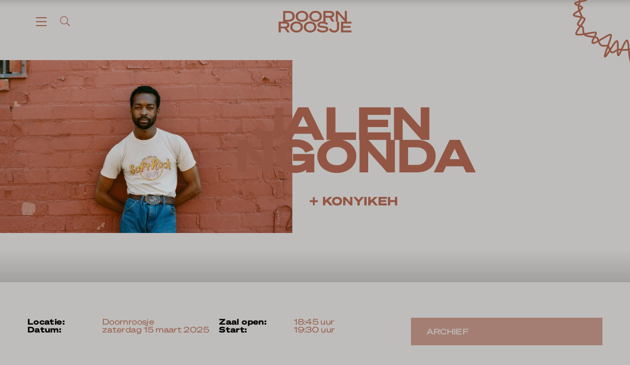

--- FILE ---
content_type: text/html; charset=UTF-8
request_url: https://www.doornroosje.nl/event/jalen-ngonda/
body_size: 48059
content:
<!DOCTYPE html>
<html lang="nl-NL">
<head>
    <title>Jalen Ngonda // Doornroosje Nijmegen // zaterdag 15 maart 2025</title>
    <meta name="viewport" content="width=device-width, initial-scale=1">
    <meta http-equiv="X-UA-Compatible" content="IE=edge">
    <meta charset="UTF-8">
<script type="text/javascript">
/* <![CDATA[ */
var gform;gform||(document.addEventListener("gform_main_scripts_loaded",function(){gform.scriptsLoaded=!0}),document.addEventListener("gform/theme/scripts_loaded",function(){gform.themeScriptsLoaded=!0}),window.addEventListener("DOMContentLoaded",function(){gform.domLoaded=!0}),gform={domLoaded:!1,scriptsLoaded:!1,themeScriptsLoaded:!1,isFormEditor:()=>"function"==typeof InitializeEditor,callIfLoaded:function(o){return!(!gform.domLoaded||!gform.scriptsLoaded||!gform.themeScriptsLoaded&&!gform.isFormEditor()||(gform.isFormEditor()&&console.warn("The use of gform.initializeOnLoaded() is deprecated in the form editor context and will be removed in Gravity Forms 3.1."),o(),0))},initializeOnLoaded:function(o){gform.callIfLoaded(o)||(document.addEventListener("gform_main_scripts_loaded",()=>{gform.scriptsLoaded=!0,gform.callIfLoaded(o)}),document.addEventListener("gform/theme/scripts_loaded",()=>{gform.themeScriptsLoaded=!0,gform.callIfLoaded(o)}),window.addEventListener("DOMContentLoaded",()=>{gform.domLoaded=!0,gform.callIfLoaded(o)}))},hooks:{action:{},filter:{}},addAction:function(o,r,e,t){gform.addHook("action",o,r,e,t)},addFilter:function(o,r,e,t){gform.addHook("filter",o,r,e,t)},doAction:function(o){gform.doHook("action",o,arguments)},applyFilters:function(o){return gform.doHook("filter",o,arguments)},removeAction:function(o,r){gform.removeHook("action",o,r)},removeFilter:function(o,r,e){gform.removeHook("filter",o,r,e)},addHook:function(o,r,e,t,n){null==gform.hooks[o][r]&&(gform.hooks[o][r]=[]);var d=gform.hooks[o][r];null==n&&(n=r+"_"+d.length),gform.hooks[o][r].push({tag:n,callable:e,priority:t=null==t?10:t})},doHook:function(r,o,e){var t;if(e=Array.prototype.slice.call(e,1),null!=gform.hooks[r][o]&&((o=gform.hooks[r][o]).sort(function(o,r){return o.priority-r.priority}),o.forEach(function(o){"function"!=typeof(t=o.callable)&&(t=window[t]),"action"==r?t.apply(null,e):e[0]=t.apply(null,e)})),"filter"==r)return e[0]},removeHook:function(o,r,t,n){var e;null!=gform.hooks[o][r]&&(e=(e=gform.hooks[o][r]).filter(function(o,r,e){return!!(null!=n&&n!=o.tag||null!=t&&t!=o.priority)}),gform.hooks[o][r]=e)}});
/* ]]> */
</script>


    
    
<link rel="apple-touch-icon" sizes="180x180" href="https://www.doornroosje.nl/assets/novio/img/favicon/apple-touch-icon.png">
<link rel="icon" type="image/png" sizes="32x32" href="https://www.doornroosje.nl/assets/novio/img/favicon/favicon-32x32.png">
<link rel="icon" type="image/png" sizes="16x16" href="https://www.doornroosje.nl/assets/novio/img/favicon/favicon-16x16.png">
<link rel="manifest" href="https://www.doornroosje.nl/assets/novio/img/favicon/site.webmanifest">
<link rel="mask-icon" href="https://www.doornroosje.nl/assets/novio/img/favicon/safari-pinned-tab.svg" color="#002377">
<meta name="msapplication-TileColor" content="#002377">
<meta name="theme-color" content="#fefaf0">

    <meta name='robots' content='index, follow, max-image-preview:large, max-snippet:-1, max-video-preview:-1' />
	<style>img:is([sizes="auto" i], [sizes^="auto," i]) { contain-intrinsic-size: 3000px 1500px }</style>
	<link rel="alternate" href="https://www.doornroosje.nl/event/jalen-ngonda/" hreflang="nl" />
<link rel="alternate" href="https://www.doornroosje.nl/en/event/jalen-ngonda/" hreflang="en" />

	<!-- This site is optimized with the Yoast SEO plugin v25.1 - https://yoast.com/wordpress/plugins/seo/ -->
	<meta name="description" content="Jalen Ngonda staat bekend staat om zijn soulvolle stem en indrukwekkende muzikale talent. De jonge Amerikaan uit Washington D.C. groeit op met de Motown-collectie van zijn vader en bloeit open in Liverpool waar hij studeerde aan de Academie voor Uitvoerende Kunsten. " />
	<link rel="canonical" href="https://www.doornroosje.nl/event/jalen-ngonda/" />
	<meta property="og:locale" content="nl_NL" />
	<meta property="og:locale:alternate" content="en_GB" />
	<meta property="og:type" content="article" />
	<meta property="og:title" content="Jalen Ngonda // Doornroosje Nijmegen // zaterdag 15 maart 2025" />
	<meta property="og:description" content="Jalen Ngonda staat bekend staat om zijn soulvolle stem en indrukwekkende muzikale talent. De jonge Amerikaan uit Washington D.C. groeit op met de Motown-collectie van zijn vader en bloeit open in Liverpool waar hij studeerde aan de Academie voor Uitvoerende Kunsten. " />
	<meta property="og:url" content="https://www.doornroosje.nl/event/jalen-ngonda/" />
	<meta property="og:site_name" content="Doornroosje" />
	<meta property="article:publisher" content="http://facebook.nl/doornroosjenl/" />
	<meta property="article:modified_time" content="2025-03-22T18:25:02+00:00" />
	<meta property="og:image" content="https://www.doornroosje.nl/app/uploads/2024/06/Jalen-Ngonda-WEB-1200x630.jpg" />
	<meta property="og:image:width" content="1200" />
	<meta property="og:image:height" content="630" />
	<meta property="og:image:type" content="image/jpeg" />
	<meta name="twitter:card" content="summary_large_image" />
	<meta name="twitter:site" content="@doornroosjenl" />
	<script type="application/ld+json" class="yoast-schema-graph">{"@context":"https://schema.org","@graph":[{"@type":"WebPage","@id":"https://www.doornroosje.nl/event/jalen-ngonda/","url":"https://www.doornroosje.nl/event/jalen-ngonda/","name":"Jalen Ngonda // Doornroosje Nijmegen // zaterdag 15 maart 2025","isPartOf":{"@id":"https://www.doornroosje.nl/#website"},"primaryImageOfPage":{"@id":"https://www.doornroosje.nl/event/jalen-ngonda/#primaryimage"},"image":{"@id":"https://www.doornroosje.nl/event/jalen-ngonda/#primaryimage"},"thumbnailUrl":"https://www.doornroosje.nl/app/uploads/2024/06/Jalen-Ngonda-WEB.jpg","datePublished":"2024-06-19T08:00:53+00:00","dateModified":"2025-03-22T18:25:02+00:00","description":"Jalen Ngonda staat bekend staat om zijn soulvolle stem en indrukwekkende muzikale talent. De jonge Amerikaan uit Washington D.C. groeit op met de Motown-collectie van zijn vader en bloeit open in Liverpool waar hij studeerde aan de Academie voor Uitvoerende Kunsten. ","breadcrumb":{"@id":"https://www.doornroosje.nl/event/jalen-ngonda/#breadcrumb"},"inLanguage":"nl-NL","potentialAction":[{"@type":"ReadAction","target":["https://www.doornroosje.nl/event/jalen-ngonda/"]}]},{"@type":"ImageObject","inLanguage":"nl-NL","@id":"https://www.doornroosje.nl/event/jalen-ngonda/#primaryimage","url":"https://www.doornroosje.nl/app/uploads/2024/06/Jalen-Ngonda-WEB.jpg","contentUrl":"https://www.doornroosje.nl/app/uploads/2024/06/Jalen-Ngonda-WEB.jpg","width":2348,"height":1556,"caption":"Jalen Ngonda"},{"@type":"BreadcrumbList","@id":"https://www.doornroosje.nl/event/jalen-ngonda/#breadcrumb","itemListElement":[{"@type":"ListItem","position":1,"name":"Home","item":"https://www.doornroosje.nl/"},{"@type":"ListItem","position":2,"name":"Evenementen","item":"https://www.doornroosje.nl/event/"},{"@type":"ListItem","position":3,"name":"Jalen Ngonda"}]},{"@type":"WebSite","@id":"https://www.doornroosje.nl/#website","url":"https://www.doornroosje.nl/","name":"Doornroosje","description":"Poppodium Nijmegen","publisher":{"@id":"https://www.doornroosje.nl/#organization"},"potentialAction":[{"@type":"SearchAction","target":{"@type":"EntryPoint","urlTemplate":"https://www.doornroosje.nl/?s={search_term_string}"},"query-input":{"@type":"PropertyValueSpecification","valueRequired":true,"valueName":"search_term_string"}}],"inLanguage":"nl-NL"},{"@type":"Organization","@id":"https://www.doornroosje.nl/#organization","name":"Doornroosje","url":"https://www.doornroosje.nl/","logo":{"@type":"ImageObject","inLanguage":"nl-NL","@id":"https://www.doornroosje.nl/#/schema/logo/image/","url":"https://www.doornroosje.nl/app/uploads/2022/02/Doornroosje_woordmerk@4x-1.png","contentUrl":"https://www.doornroosje.nl/app/uploads/2022/02/Doornroosje_woordmerk@4x-1.png","width":1135,"height":363,"caption":"Doornroosje"},"image":{"@id":"https://www.doornroosje.nl/#/schema/logo/image/"},"sameAs":["http://facebook.nl/doornroosjenl/","https://x.com/doornroosjenl","https://www.instagram.com/doornroosjenl/","https://www.linkedin.com/company/doornroosje/","https://www.youtube.com/channel/UCMvmpoOGg0w6eVeLwXa4X5A","https://nl.wikipedia.org/wiki/Doornroosje_(Nijmegen)"]}]}</script>
	<!-- / Yoast SEO plugin. -->


<link rel='stylesheet' id='wp-block-library-css' href='https://www.doornroosje.nl/wp/wp-includes/css/dist/block-library/style.min.css?ver=6.8.1' type='text/css' media='all' />
<style id='wp-block-library-theme-inline-css' type='text/css'>
.wp-block-audio :where(figcaption){color:#555;font-size:13px;text-align:center}.is-dark-theme .wp-block-audio :where(figcaption){color:#ffffffa6}.wp-block-audio{margin:0 0 1em}.wp-block-code{border:1px solid #ccc;border-radius:4px;font-family:Menlo,Consolas,monaco,monospace;padding:.8em 1em}.wp-block-embed :where(figcaption){color:#555;font-size:13px;text-align:center}.is-dark-theme .wp-block-embed :where(figcaption){color:#ffffffa6}.wp-block-embed{margin:0 0 1em}.blocks-gallery-caption{color:#555;font-size:13px;text-align:center}.is-dark-theme .blocks-gallery-caption{color:#ffffffa6}:root :where(.wp-block-image figcaption){color:#555;font-size:13px;text-align:center}.is-dark-theme :root :where(.wp-block-image figcaption){color:#ffffffa6}.wp-block-image{margin:0 0 1em}.wp-block-pullquote{border-bottom:4px solid;border-top:4px solid;color:currentColor;margin-bottom:1.75em}.wp-block-pullquote cite,.wp-block-pullquote footer,.wp-block-pullquote__citation{color:currentColor;font-size:.8125em;font-style:normal;text-transform:uppercase}.wp-block-quote{border-left:.25em solid;margin:0 0 1.75em;padding-left:1em}.wp-block-quote cite,.wp-block-quote footer{color:currentColor;font-size:.8125em;font-style:normal;position:relative}.wp-block-quote:where(.has-text-align-right){border-left:none;border-right:.25em solid;padding-left:0;padding-right:1em}.wp-block-quote:where(.has-text-align-center){border:none;padding-left:0}.wp-block-quote.is-large,.wp-block-quote.is-style-large,.wp-block-quote:where(.is-style-plain){border:none}.wp-block-search .wp-block-search__label{font-weight:700}.wp-block-search__button{border:1px solid #ccc;padding:.375em .625em}:where(.wp-block-group.has-background){padding:1.25em 2.375em}.wp-block-separator.has-css-opacity{opacity:.4}.wp-block-separator{border:none;border-bottom:2px solid;margin-left:auto;margin-right:auto}.wp-block-separator.has-alpha-channel-opacity{opacity:1}.wp-block-separator:not(.is-style-wide):not(.is-style-dots){width:100px}.wp-block-separator.has-background:not(.is-style-dots){border-bottom:none;height:1px}.wp-block-separator.has-background:not(.is-style-wide):not(.is-style-dots){height:2px}.wp-block-table{margin:0 0 1em}.wp-block-table td,.wp-block-table th{word-break:normal}.wp-block-table :where(figcaption){color:#555;font-size:13px;text-align:center}.is-dark-theme .wp-block-table :where(figcaption){color:#ffffffa6}.wp-block-video :where(figcaption){color:#555;font-size:13px;text-align:center}.is-dark-theme .wp-block-video :where(figcaption){color:#ffffffa6}.wp-block-video{margin:0 0 1em}:root :where(.wp-block-template-part.has-background){margin-bottom:0;margin-top:0;padding:1.25em 2.375em}
</style>
<style id='classic-theme-styles-inline-css' type='text/css'>
/*! This file is auto-generated */
.wp-block-button__link{color:#fff;background-color:#32373c;border-radius:9999px;box-shadow:none;text-decoration:none;padding:calc(.667em + 2px) calc(1.333em + 2px);font-size:1.125em}.wp-block-file__button{background:#32373c;color:#fff;text-decoration:none}
</style>
<style id='global-styles-inline-css' type='text/css'>
:root{--wp--preset--aspect-ratio--square: 1;--wp--preset--aspect-ratio--4-3: 4/3;--wp--preset--aspect-ratio--3-4: 3/4;--wp--preset--aspect-ratio--3-2: 3/2;--wp--preset--aspect-ratio--2-3: 2/3;--wp--preset--aspect-ratio--16-9: 16/9;--wp--preset--aspect-ratio--9-16: 9/16;--wp--preset--gradient--vivid-cyan-blue-to-vivid-purple: linear-gradient(135deg,rgba(6,147,227,1) 0%,rgb(155,81,224) 100%);--wp--preset--gradient--light-green-cyan-to-vivid-green-cyan: linear-gradient(135deg,rgb(122,220,180) 0%,rgb(0,208,130) 100%);--wp--preset--gradient--luminous-vivid-amber-to-luminous-vivid-orange: linear-gradient(135deg,rgba(252,185,0,1) 0%,rgba(255,105,0,1) 100%);--wp--preset--gradient--luminous-vivid-orange-to-vivid-red: linear-gradient(135deg,rgba(255,105,0,1) 0%,rgb(207,46,46) 100%);--wp--preset--gradient--very-light-gray-to-cyan-bluish-gray: linear-gradient(135deg,rgb(238,238,238) 0%,rgb(169,184,195) 100%);--wp--preset--gradient--cool-to-warm-spectrum: linear-gradient(135deg,rgb(74,234,220) 0%,rgb(151,120,209) 20%,rgb(207,42,186) 40%,rgb(238,44,130) 60%,rgb(251,105,98) 80%,rgb(254,248,76) 100%);--wp--preset--gradient--blush-light-purple: linear-gradient(135deg,rgb(255,206,236) 0%,rgb(152,150,240) 100%);--wp--preset--gradient--blush-bordeaux: linear-gradient(135deg,rgb(254,205,165) 0%,rgb(254,45,45) 50%,rgb(107,0,62) 100%);--wp--preset--gradient--luminous-dusk: linear-gradient(135deg,rgb(255,203,112) 0%,rgb(199,81,192) 50%,rgb(65,88,208) 100%);--wp--preset--gradient--pale-ocean: linear-gradient(135deg,rgb(255,245,203) 0%,rgb(182,227,212) 50%,rgb(51,167,181) 100%);--wp--preset--gradient--electric-grass: linear-gradient(135deg,rgb(202,248,128) 0%,rgb(113,206,126) 100%);--wp--preset--gradient--midnight: linear-gradient(135deg,rgb(2,3,129) 0%,rgb(40,116,252) 100%);--wp--preset--font-size--small: 13px;--wp--preset--font-size--medium: 20px;--wp--preset--font-size--large: 36px;--wp--preset--font-size--x-large: 42px;--wp--preset--font-size--normal: 16px;--wp--preset--spacing--20: 0.44rem;--wp--preset--spacing--30: 0.67rem;--wp--preset--spacing--40: 1rem;--wp--preset--spacing--50: 1.5rem;--wp--preset--spacing--60: 2.25rem;--wp--preset--spacing--70: 3.38rem;--wp--preset--spacing--80: 5.06rem;--wp--preset--shadow--natural: 6px 6px 9px rgba(0, 0, 0, 0.2);--wp--preset--shadow--deep: 12px 12px 50px rgba(0, 0, 0, 0.4);--wp--preset--shadow--sharp: 6px 6px 0px rgba(0, 0, 0, 0.2);--wp--preset--shadow--outlined: 6px 6px 0px -3px rgba(255, 255, 255, 1), 6px 6px rgba(0, 0, 0, 1);--wp--preset--shadow--crisp: 6px 6px 0px rgba(0, 0, 0, 1);}:where(.is-layout-flex){gap: 0.5em;}:where(.is-layout-grid){gap: 0.5em;}body .is-layout-flex{display: flex;}.is-layout-flex{flex-wrap: wrap;align-items: center;}.is-layout-flex > :is(*, div){margin: 0;}body .is-layout-grid{display: grid;}.is-layout-grid > :is(*, div){margin: 0;}:where(.wp-block-columns.is-layout-flex){gap: 2em;}:where(.wp-block-columns.is-layout-grid){gap: 2em;}:where(.wp-block-post-template.is-layout-flex){gap: 1.25em;}:where(.wp-block-post-template.is-layout-grid){gap: 1.25em;}.has-vivid-cyan-blue-to-vivid-purple-gradient-background{background: var(--wp--preset--gradient--vivid-cyan-blue-to-vivid-purple) !important;}.has-light-green-cyan-to-vivid-green-cyan-gradient-background{background: var(--wp--preset--gradient--light-green-cyan-to-vivid-green-cyan) !important;}.has-luminous-vivid-amber-to-luminous-vivid-orange-gradient-background{background: var(--wp--preset--gradient--luminous-vivid-amber-to-luminous-vivid-orange) !important;}.has-luminous-vivid-orange-to-vivid-red-gradient-background{background: var(--wp--preset--gradient--luminous-vivid-orange-to-vivid-red) !important;}.has-very-light-gray-to-cyan-bluish-gray-gradient-background{background: var(--wp--preset--gradient--very-light-gray-to-cyan-bluish-gray) !important;}.has-cool-to-warm-spectrum-gradient-background{background: var(--wp--preset--gradient--cool-to-warm-spectrum) !important;}.has-blush-light-purple-gradient-background{background: var(--wp--preset--gradient--blush-light-purple) !important;}.has-blush-bordeaux-gradient-background{background: var(--wp--preset--gradient--blush-bordeaux) !important;}.has-luminous-dusk-gradient-background{background: var(--wp--preset--gradient--luminous-dusk) !important;}.has-pale-ocean-gradient-background{background: var(--wp--preset--gradient--pale-ocean) !important;}.has-electric-grass-gradient-background{background: var(--wp--preset--gradient--electric-grass) !important;}.has-midnight-gradient-background{background: var(--wp--preset--gradient--midnight) !important;}.has-small-font-size{font-size: var(--wp--preset--font-size--small) !important;}.has-medium-font-size{font-size: var(--wp--preset--font-size--medium) !important;}.has-large-font-size{font-size: var(--wp--preset--font-size--large) !important;}.has-x-large-font-size{font-size: var(--wp--preset--font-size--x-large) !important;}
:where(.wp-block-post-template.is-layout-flex){gap: 1.25em;}:where(.wp-block-post-template.is-layout-grid){gap: 1.25em;}
:where(.wp-block-columns.is-layout-flex){gap: 2em;}:where(.wp-block-columns.is-layout-grid){gap: 2em;}
:root :where(.wp-block-pullquote){font-size: 1.5em;line-height: 1.6;}
</style>
<link rel='stylesheet' id='theme-css' href='https://www.doornroosje.nl/assets/novio/css/styles.min.css?ver=mjbf9h55' type='text/css' media='all' />
<link rel='stylesheet' id='fa-css' href='https://www.doornroosje.nl/assets/novio/css/styles-fa.min.css?ver=mjbf9h55' type='text/css' media='all' />
<script type="text/javascript" src="https://www.doornroosje.nl/assets/novio/js/jquery.min.js?ver=mjbf9h55" id="jquery-js"></script>
<link rel="https://api.w.org/" href="https://www.doornroosje.nl/wp-json/" /><link rel='shortlink' href='https://www.doornroosje.nl/?p=41941' />
<link rel="alternate" title="oEmbed (JSON)" type="application/json+oembed" href="https://www.doornroosje.nl/wp-json/oembed/1.0/embed?url=https%3A%2F%2Fwww.doornroosje.nl%2Fevent%2Fjalen-ngonda%2F" />
<link rel="alternate" title="oEmbed (XML)" type="text/xml+oembed" href="https://www.doornroosje.nl/wp-json/oembed/1.0/embed?url=https%3A%2F%2Fwww.doornroosje.nl%2Fevent%2Fjalen-ngonda%2F&#038;format=xml" />

		<script>
		(function(h,o,t,j,a,r){
			h.hj=h.hj||function(){(h.hj.q=h.hj.q||[]).push(arguments)};
			h._hjSettings={hjid:3186429,hjsv:5};
			a=o.getElementsByTagName('head')[0];
			r=o.createElement('script');r.async=1;
			r.src=t+h._hjSettings.hjid+j+h._hjSettings.hjsv;
			a.appendChild(r);
		})(window,document,'//static.hotjar.com/c/hotjar-','.js?sv=');
		</script>
		<link rel="icon" href="https://www.doornroosje.nl/app/uploads/2025/09/cropped-Doornroosje_KroonAvatar_RGB_PinkVenom-scaled-2-32x32.png" sizes="32x32" />
<link rel="icon" href="https://www.doornroosje.nl/app/uploads/2025/09/cropped-Doornroosje_KroonAvatar_RGB_PinkVenom-scaled-2-192x192.png" sizes="192x192" />
<link rel="apple-touch-icon" href="https://www.doornroosje.nl/app/uploads/2025/09/cropped-Doornroosje_KroonAvatar_RGB_PinkVenom-scaled-2-180x180.png" />
<meta name="msapplication-TileImage" content="https://www.doornroosje.nl/app/uploads/2025/09/cropped-Doornroosje_KroonAvatar_RGB_PinkVenom-scaled-2-270x270.png" />
<script>(function(w,d,s,l,i){w[l]=w[l]||[];w[l].push({'gtm.start':new Date().getTime(),event:'gtm.js'});var f=d.getElementsByTagName(s)[0],j=d.createElement(s),dl=l!='dataLayer'?'&l='+l:'';j.async=true;j.src='https://www.googletagmanager.com/gtm.js?id='+i+dl;f.parentNode.insertBefore(j,f);})(window,document,'script','dataLayer','GTM-NJWCF62');</script></head>
<body class="wp-singular events-template-default single single-events postid-41941 wp-embed-responsive wp-theme-novio  " data-current-lang="nl" lang="nl">
<noscript><iframe src="https://www.googletagmanager.com/ns.html?id=GTM-NJWCF62" height="0" width="0" style="display:none;visibility:hidden"></iframe></noscript>
<div class="s-wrapper js-wrapper"><header class="s-header js-header"><div class="container"><div class="s-header__items"><button class="c-hamburger js-menu-toggle" aria-label="Menu knop"><div class="c-hamburger__bar"></div><div class="c-hamburger__bar"></div><div class="c-hamburger__bar"></div></button><button class="s-header__icon js-menu-open js-search-open"><svg aria-hidden="true" focusable="false" data-prefix="fal" data-icon="search" class="svg-inline--fa fa-search fa-w-16" role="img" xmlns="http://www.w3.org/2000/svg" viewBox="0 0 512 512"><path fill="currentColor" d="M508.5 481.6l-129-129c-2.3-2.3-5.3-3.5-8.5-3.5h-10.3C395 312 416 262.5 416 208 416 93.1 322.9 0 208 0S0 93.1 0 208s93.1 208 208 208c54.5 0 104-21 141.1-55.2V371c0 3.2 1.3 6.2 3.5 8.5l129 129c4.7 4.7 12.3 4.7 17 0l9.9-9.9c4.7-4.7 4.7-12.3 0-17zM208 384c-97.3 0-176-78.7-176-176S110.7 32 208 32s176 78.7 176 176-78.7 176-176 176z"></path></svg></button></div></div></header><a href="/" class="s-header__logo"><svg viewBox="0 0 148 44" fill="none" xmlns="http://www.w3.org/2000/svg"><path d="M13.4876 31.8948H4.47544V25.767H13.4876C16.1059 25.767 17.5978 26.884 17.5978 28.846C17.5978 30.7781 16.1059 31.8948 13.4876 31.8948ZM13.5459 4.13578H20.3355C25.3286 4.13578 28.282 6.88284 28.282 11.1692C28.282 15.4258 25.3286 18.2027 20.3355 18.2027H13.5459V4.13578ZM22.0431 28.8158C22.0431 24.5281 18.9568 22.1878 14.3209 22.0064H20.3355C28.008 22.0064 32.849 17.7803 32.849 11.1692C32.849 4.55826 28.008 0.332019 20.3355 0.332019H9.16174V21.9936H0V43.6679H4.47544V35.6083H12.2696L17.4153 43.6679H22.5606L16.9889 35.1852C20.0945 34.3401 22.0431 32.1365 22.0431 28.8158ZM64.0604 40.1059C59.1585 40.1059 55.7487 37.208 55.7487 32.8309C55.7487 28.454 59.1585 25.5558 64.0604 25.5558C68.9624 25.5558 72.3723 28.454 72.3723 32.8309C72.3723 37.208 68.9624 40.1059 64.0604 40.1059ZM64.0604 21.6616C56.5706 21.6616 51.1513 26.4012 51.1513 32.8309C51.1513 39.2608 56.5706 44 64.0604 44C71.5197 44 76.9696 39.2608 76.9696 32.8309C76.9696 26.4012 71.5197 21.6616 64.0604 21.6616ZM95.5607 4.10544H104.573C107.192 4.10544 108.684 5.22227 108.684 7.1846C108.684 9.1165 107.192 10.2333 104.573 10.2333H95.5607V4.10544ZM90.4611 30.6877C84.9198 30.054 83.4585 29.6917 83.4585 28.122C83.4585 26.6727 85.2243 25.435 89.1214 25.435C92.8359 25.435 95.9412 26.6727 97.6164 28.8158L100.6 25.9783C99.1427 24.0671 96.3815 22.6315 93.0829 22.0064H95.5607V13.9466H103.355L108.5 22.0064H113.646L108.074 13.5237C111.18 12.6787 113.128 10.4749 113.128 7.15426C113.128 2.68694 109.78 0.332019 104.817 0.332019H91.0853V21.7344C90.521 21.6868 89.9467 21.6616 89.3651 21.6616C83.1538 21.6616 79.1048 24.4693 79.1048 28.5747C79.1048 32.8611 83.2148 33.8572 88.5734 34.4611C94.7236 35.125 96.5195 35.3059 96.5195 37.3587C96.5195 39.1099 93.9318 40.1963 90.2784 40.1963C87.0509 40.1963 83.093 39.1701 80.5965 35.8497L77.5822 38.9587C79.7134 42.0074 84.8896 44 90.0957 44C96.2762 44 101.057 41.6154 101.057 36.8762C101.057 32.197 96.6721 31.3821 90.4611 30.6877ZM148 25.8276V21.9936H138.838V0.332019H134.485V15.637L120.844 0.332019H116.277V22.0064H118.412V35.1852C118.412 38.3852 116.219 40.1059 112.718 40.1059C109.521 40.1059 107.116 37.9929 106.446 35.3969L102.366 37.6908C103.644 41.3738 107.725 44 112.687 44C118.807 44 122.887 40.5587 122.887 35.3969V21.9936H120.601V5.97729L134.869 21.9936H126.84V43.6679H148V39.834H131.255V34.4611H146.265V30.6575H131.255V25.8276H148ZM36.5029 40.1059C31.6009 40.1059 28.191 37.208 28.191 32.8309C28.191 28.454 31.6009 25.5558 36.5029 25.5558C41.4046 25.5558 44.8146 28.454 44.8146 32.8309C44.8146 37.208 41.4046 40.1059 36.5029 40.1059ZM36.5029 21.6616C29.0128 21.6616 23.5936 26.4012 23.5936 32.8309C23.5936 39.2608 29.0128 44 36.5029 44C43.9621 44 49.412 39.2608 49.412 32.8309C49.412 26.4012 43.9621 21.6616 36.5029 21.6616ZM47.5643 3.89424C52.466 3.89424 55.8759 6.79237 55.8759 11.1692C55.8759 15.5465 52.466 18.4443 47.5643 18.4443C42.6623 18.4443 39.2524 15.5465 39.2524 11.1692C39.2524 6.79237 42.6623 3.89424 47.5643 3.89424ZM47.5643 22.3385C55.0236 22.3385 60.4734 17.5992 60.4734 11.1692C60.4734 4.73965 55.0236 1.36498e-05 47.5643 1.36498e-05C40.0742 1.36498e-05 34.6549 4.73965 34.6549 11.1692C34.6549 17.5992 40.0742 22.3385 47.5643 22.3385ZM75.1218 3.89424C80.0235 3.89424 83.4334 6.79237 83.4334 11.1692C83.4334 15.5465 80.0235 18.4443 75.1218 18.4443C70.2199 18.4443 66.8099 15.5465 66.8099 11.1692C66.8099 6.79237 70.2199 3.89424 75.1218 3.89424ZM75.1218 22.3385C82.5808 22.3385 88.031 17.5992 88.031 11.1692C88.031 4.73965 82.5808 1.36498e-05 75.1218 1.36498e-05C67.6318 1.36498e-05 62.2124 4.73965 62.2124 11.1692C62.2124 17.5992 67.6318 22.3385 75.1218 22.3385Z" fill="currentColor"/></svg></a><a href="/" class="s-header__shape"><svg  viewBox="0 0 128 128" fill="none" xmlns="http://www.w3.org/2000/svg"><path d="M124.993 56.5822C124.775 53.7416 121.093 53.2876 117.724 53.096C117.406 51.6419 117.021 50.0671 116.603 48.6521C117.08 48.2616 117.568 47.8679 118.051 47.4795C121.874 44.4019 123.178 43.2261 122.791 42.1117C122.273 40.6173 119.709 41.4121 115.462 42.7287C114.839 42.9224 114.109 43.1478 113.39 43.3584C112.831 42.7403 112.244 42.136 111.671 41.5635C111.769 41.391 111.864 41.2248 111.952 41.0703C113.625 38.1366 114.675 36.1142 114.03 34.7722C113.438 33.5393 111.639 34.006 110.961 34.1827C110.047 34.4198 108.965 34.8146 107.811 35.2559C107.722 33.7531 107.611 32.065 106.867 30.8046C106.39 29.9971 105.523 29.3779 104.487 28.8488C104.678 28.508 104.87 28.1662 105.061 27.8275C108.723 21.3156 110.132 18.5344 109.292 17.2326C109.093 16.9236 108.776 16.7267 108.399 16.6802C106.975 16.5034 104.556 18.5894 99.3772 23.3921C98.7731 23.9519 98.1625 24.5192 97.5615 25.0695C97.0174 24.2715 96.5579 23.3296 96.2108 22.6163C95.8145 21.8025 95.5949 21.3654 95.3324 21.105C95.0154 20.7918 94.5547 20.651 93.9838 20.5494C95.9987 12.1283 96.7624 8.03049 95.1246 6.90231C93.6464 5.8842 91.8682 7.90137 91.1088 8.7639C89.8565 10.1852 88.4404 12.1939 87.0704 14.136C86.508 14.9329 85.9617 15.7076 85.4411 16.423C84.009 16.586 82.3176 16.7648 81.6524 16.568C81.572 16.5447 81.496 16.5119 81.421 16.4738C81.1982 15.2927 80.9872 13.9402 80.7665 12.5294C79.6803 5.58787 78.8609 1.35034 76.6446 1.03285C73.4525 0.57565 70.1179 4.94441 66.4791 10.8245C65.6371 10.2826 64.793 9.86139 63.9607 9.70687C62.1462 9.36821 61.0043 10.1249 60.0874 10.7324C59.359 11.215 58.7312 11.632 57.7865 11.5907C56.8235 11.5494 55.9601 11.4478 55.1985 11.3579C53.9034 11.2044 52.7862 11.0732 51.7686 11.3155C49.5019 11.8563 48.2069 13.211 47.0864 14.6535L47.0843 14.6503C43.5665 9.11315 41.0921 5.55189 38.8212 6.44829C36.7645 7.26108 37.6793 11.252 39.4725 18.2348C39.6321 18.855 39.7917 19.4794 39.9481 20.1007C38.3788 20.741 37.2819 21.0278 36.1732 21.2278C34.8203 21.4712 33.4878 23.2185 31.7535 25.6622C31.5907 25.8908 31.4076 26.1501 31.218 26.4115C31.1066 26.3585 30.9962 26.3067 30.8848 26.2538C24.1064 23.0449 19.8677 21.2288 18.1603 23.0735C16.5535 24.8081 18.5009 28.5884 22.1343 34.1012C21.9587 35.4368 21.7251 36.8116 21.3192 37.2635C20.6325 38.0276 19.7767 39.1431 18.9497 40.2215C18.7965 40.4216 18.6412 40.6237 18.488 40.8227C17.9482 40.666 17.4361 40.5274 16.9702 40.4184C15.9868 40.1887 13.9398 39.7114 13.4942 41.0322C13.1632 42.0133 13.9709 43.006 15.388 44.1744C13.9366 45.474 11.8928 47.4298 10.7284 49.6925C9.73435 49.6851 8.79385 49.6999 7.96047 49.7581C6.79824 49.8385 4.07637 50.0248 4.00139 51.7901C3.95319 52.9278 5.15612 54.2242 8.02153 56.126C9.28553 56.9642 10.7573 57.8426 12.2527 58.7009C13.0422 60.0439 13.8338 61.4251 14.1026 62.7247C14.2622 63.493 14.3072 64.2317 14.2837 64.9366C11.3433 65.5536 10.0589 66.0542 9.87146 67.0659C9.61545 68.4492 11.354 69.2027 13.3389 69.9446C13.2585 70.3425 13.2082 70.7119 13.2082 71.0569C13.2082 71.6686 13.4492 72.6147 13.8284 73.7471C13.6238 73.8784 13.4267 74.0022 13.2478 74.1154C10.2292 76.0246 8.38895 77.265 8.57319 78.6313C8.77029 80.0907 10.9544 80.4569 13.9773 80.9638C14.6114 81.0697 15.2552 81.1776 15.8679 81.2972C15.463 82.0116 14.8878 82.8656 14.5043 83.435C13.0829 85.5443 12.2913 86.7846 12.5366 87.7551C12.7636 88.6515 13.6538 89.2188 14.6596 89.6664C11.8596 93.5494 10.2721 96.0534 11.1537 97.479C11.9174 98.7141 14.3918 98.6717 19.1672 97.9245C19.1704 97.9288 19.1725 97.932 19.1757 97.9362C20.4579 99.5755 24.0368 100.068 27.4977 100.544C27.7066 100.573 27.9251 100.603 28.149 100.634C27.6702 101.545 27.2214 102.449 26.9322 103.255C26.7286 103.825 26.1084 105.557 27.3339 106.39C28.2711 107.027 29.8811 106.503 32.9501 104.834C33.5831 106.351 34.4101 107.859 35.5884 108.576C37.1469 109.525 39.3311 109.251 40.9261 109.052C41.136 109.025 41.3803 108.996 41.6041 108.972C41.5923 109.006 41.5795 109.04 41.5677 109.073C38.8587 116.538 38.2717 118.531 38.984 119.392C39.1961 119.648 39.5089 119.781 39.8431 119.761C40.7643 119.703 41.7038 118.535 44.491 114.19C44.9473 114.858 45.4861 115.369 46.1534 115.589C47.4571 116.019 48.6739 115.212 49.9615 114.359C50.3857 114.079 50.8141 113.795 51.2523 113.546C51.1976 116.805 51.3647 118.004 52.2367 118.396C52.4863 118.508 52.7712 118.514 53.0379 118.414C53.8477 118.109 54.5718 116.766 56.1936 113.189C58.0832 113.374 60.1977 113.157 62.0755 112.922C62.9131 121.48 63.8451 127.487 67.0115 127.968C67.1497 127.989 67.2857 128 67.4185 128C69.8683 128 71.4279 124.508 72.7487 120.253C73.2361 120.713 73.7021 120.979 74.1712 120.979C74.3458 120.979 74.5215 120.942 74.6983 120.865C75.6409 120.451 76.6735 119.089 78.1421 117.058C78.652 116.352 79.3429 115.397 79.8571 114.812C80.1902 115.536 80.5244 116.279 80.8543 117.014C83.0685 121.94 84.0882 123.989 85.2719 124.408C85.605 124.527 85.9553 124.509 86.2585 124.359C87.7249 123.635 87.7495 120.692 87.6692 115.95C87.6649 115.667 87.6596 115.364 87.6553 115.048C89.1442 115.17 89.9979 115.115 90.4778 114.798C91.0327 114.433 91.2137 113.821 91.3551 113.046C92.3867 113.588 93.4182 113.845 94.2902 113.182C95.4374 112.31 94.9886 110.204 94.4209 107.537C94.3727 107.309 94.3191 107.06 94.2655 106.8C94.3105 106.756 94.3555 106.713 94.4016 106.668C95.161 105.956 96.2033 105.355 97.3902 104.838C97.8304 105.3 98.2878 105.793 98.757 106.299C101.554 109.316 104.218 112.192 106.404 112.191C106.79 112.191 107.161 112.101 107.516 111.907C109.718 110.699 108.436 106.62 106.672 102.217C108.553 101.784 109.703 101.473 110.312 101.052C111.536 100.205 111.643 98.0007 111.54 94.9517C112.873 94.8385 114.014 94.448 114.695 93.505C115.582 92.2784 115.204 90.5904 114.435 88.8378C115.381 88.2187 116.305 87.5837 116.87 86.9476C117.746 85.9612 117.185 84.6013 116.474 82.8794C116.409 82.7207 116.341 82.5566 116.273 82.3883C119.727 82.2381 123.329 81.9174 123.605 79.4684C123.78 77.918 122.201 76.2723 119.4 74.0784C121.163 73.5672 122.419 73.0285 122.419 71.9564C122.419 70.8844 121.382 69.8546 120.286 68.7942C119.626 68.1571 118.878 67.4342 118.715 66.9686C118.184 65.452 118.615 65.1493 119.473 64.5471C120.272 63.9851 121.367 63.2157 121.367 61.3817C121.367 61.2018 121.348 61.0345 121.314 60.8769C123.541 59.6651 125.124 58.3009 124.992 56.5875L124.993 56.5822ZM115.515 73.1862C115.611 73.2571 115.708 73.328 115.805 73.4C114.398 73.8466 113.473 74.3377 113.37 75.2161C113.119 77.3592 113.472 79.2504 113.975 80.8644C111.78 80.9839 110.559 81.2009 110.102 82.0402C109.528 83.0942 110.372 84.632 111.54 86.7603C111.799 87.2302 112.078 87.7403 112.346 88.2599C111.302 88.9552 110.451 89.5934 110.089 90.2739C109.796 90.8253 109.781 91.7418 109.84 93.3409C108.937 93.2965 107.993 93.1843 107.161 93.0848C105.182 92.8488 103.618 92.6626 102.744 93.1949C101.754 93.796 102.264 95.3782 102.538 96.227C102.91 97.3784 103.53 98.8739 104.186 100.456C104.268 100.655 104.352 100.856 104.435 101.059C102.344 101.534 99.9556 102.111 97.8069 102.922C97.3591 102.473 96.9296 102.066 96.5225 101.722C95.9419 101.23 94.4005 99.9237 93.1911 100.786C91.8554 101.74 92.0439 103.931 92.497 106.292C91.2052 107.745 90.5742 109.183 90.225 110.404C89.0446 109.623 87.9348 108.998 86.9847 109.51C86.2563 109.903 86.0431 110.899 86.0153 113.245C85.4604 113.178 84.9227 113.108 84.4664 113.049C82.6882 112.818 81.4574 112.666 80.6594 112.672C79.0676 109.38 77.809 107.459 76.4239 107.459C76.4014 107.459 76.3789 107.459 76.3565 107.461C74.6876 107.536 73.8906 110.156 72.3845 115.6C72.2795 115.978 72.1746 116.358 72.0685 116.738C71.8843 116.47 71.7065 116.208 71.5447 115.969C69.5352 112.997 68.1041 111.04 66.5948 110.914C66.4266 110.901 66.2477 110.894 66.0581 110.894C65.3533 110.894 64.5006 110.983 63.5483 111.102C62.9924 105.303 62.6764 103.187 61.632 102.576C61.4306 102.458 61.2067 102.398 60.9764 102.398C60.8372 102.398 60.6958 102.42 60.5555 102.464C59.1479 102.908 57.8015 105.616 55.2692 111.26C55.2499 111.303 55.2306 111.347 55.2113 111.391C55.1406 111.374 55.0678 111.359 54.9992 111.341C54.2751 111.145 53.5939 111.123 52.9522 111.215C53.1011 105.932 53.0036 103.544 51.6486 103.008C50.6149 102.599 49.5587 103.691 48.0848 105.717C47.0532 107.134 45.8653 108.983 44.6891 110.836C44.5874 110.573 44.4931 110.321 44.4095 110.093C44.1075 109.281 43.875 108.658 43.6233 108.209C46.4555 100.332 47.0725 97.8293 45.8964 97.0038C44.7341 96.1878 42.4343 97.407 36.6381 100.838C35.6955 101.396 34.7368 101.963 33.8145 102.493C33.7909 102.427 33.7674 102.362 33.7449 102.298C33.4953 101.602 33.28 101.001 33.0711 100.587C32.768 99.9883 32.0117 99.6655 30.662 99.3946C31.7278 97.352 32.3288 95.8587 31.3829 95.0417C30.5806 94.3485 28.57 94.6332 23.0309 95.6227C22.0219 95.8026 20.9989 95.9857 19.9995 96.1529C19.4692 95.0142 19.3996 93.65 19.3428 92.5102C19.2818 91.292 19.2336 90.33 18.6541 89.7575C18.3188 89.4262 17.8132 89.1754 17.2123 88.9309C19.7274 85.4554 21.0996 83.3715 20.7193 82.0645C20.4408 81.1067 19.3964 80.5342 17.9889 80.1246C17.9889 79.9373 17.9567 79.7616 17.8935 79.5944C17.7778 79.2917 17.5797 78.8154 17.329 78.2122C16.9305 77.2565 16.32 75.7907 15.8047 74.4065C17.6847 73.1587 18.7869 72.1882 18.4506 71.1066C18.1495 70.1393 16.8673 69.5382 15.2724 68.9307C15.4684 68.1592 15.689 67.267 15.8197 66.2785C16.1743 66.2097 16.5128 66.1462 16.817 66.088C20.6743 65.3588 22.7985 64.9567 22.671 63.5745C22.5907 62.7046 21.4745 62.004 16.3082 59.1179C15.387 58.6036 14.4197 58.0628 13.4567 57.5135C12.2484 55.4593 11.1494 53.5173 11.67 51.7181C11.7075 51.5869 11.7514 51.4567 11.7985 51.3265C12.7497 51.3466 13.7352 51.3826 14.7046 51.4165C16.8127 51.4916 18.804 51.5636 20.3369 51.4863C21.4466 51.4313 23.5119 51.3276 23.6576 49.9539C23.8118 48.4881 21.9394 47.0054 18.8362 44.7385C18.5266 44.512 18.2235 44.2897 17.9289 44.0717C18.2535 43.7394 18.6541 43.2579 19.0986 42.697C19.9502 42.9594 20.7922 43.2356 21.4884 43.4621C26.9654 45.2517 29.1056 45.8127 29.8597 44.6019C30.4638 43.6315 29.5844 42.1424 25.8556 36.6888C25.2011 35.7311 24.5134 34.7257 23.8407 33.715C23.8536 33.6144 23.8654 33.5139 23.8782 33.4123C23.9982 32.4354 24.1225 31.4247 24.3067 30.6522C24.5477 29.6415 24.7898 29.4912 24.7919 29.4901C25.4197 29.1462 26.6044 29.3388 27.6499 29.5102C28.7253 29.6859 29.7408 29.851 30.5078 29.5272C30.8848 29.3674 31.2683 29.0065 31.7311 28.4392C41.0793 32.8037 44.4665 31.6597 41.8751 21.0352C42.5125 20.7463 43.2163 20.4108 44.0036 20.0181C45.2836 19.3789 46.1877 18.4624 46.9761 17.4877C48.7425 20.1758 49.6155 21.1484 50.5721 21.0468C51.9871 20.8976 52.3341 19.3355 52.6416 17.9565C52.9747 16.46 53.2479 15.4769 53.9795 15.4419C54.6865 15.407 55.2199 15.9774 56.1015 16.9871C57.2262 18.2761 58.7677 20.0414 61.6706 20.197C61.692 20.198 61.7134 20.1991 61.7348 20.1991C62.7332 20.1991 63.5398 18.9196 66.0549 14.6926C66.3473 14.2016 66.6526 13.6883 66.9686 13.1612C67.2632 13.3856 67.5556 13.6142 67.8395 13.8365C69.5137 15.1477 70.8367 16.1828 72.0289 16.0653C72.9962 15.97 73.8552 15.2091 74.6876 14.4736C76.0565 13.2628 76.515 13.0406 76.9167 13.3994C77.5755 13.9857 78.0457 14.7487 78.4999 15.4874C78.9251 16.1775 79.359 16.8823 79.9449 17.4083C80.4377 19.8435 80.91 21.0383 81.692 21.4469C82.9346 22.0967 84.3346 20.4478 85.0073 19.6562C85.4315 19.1566 85.8803 18.5788 86.3495 17.9491C87.3468 17.838 88.5443 17.7205 88.961 17.8052C89.0682 18.001 89.1538 18.474 89.2138 18.8C89.3702 19.6604 89.5663 20.7304 90.4446 21.3093C90.8827 21.5971 91.4301 21.7612 91.9914 21.8723C90.6771 27.4465 90.2957 29.7431 91.0788 30.6458C91.2898 30.8892 91.5951 31.0342 91.9368 31.0522C92.9662 31.1083 94.5515 29.959 97.4319 27.383C97.4823 27.4253 97.5316 27.4698 97.5819 27.51C98.3703 28.1302 99.6536 28.6212 101.012 29.1398C101.395 29.2869 101.8 29.4414 102.204 29.6044C99.3451 34.804 98.351 37.2043 99.3515 38.3335C100.491 39.6193 103.179 38.761 106.389 37.5397C106.486 38.0636 106.631 38.5324 106.869 38.9156C107.226 39.4892 108.069 40.3104 109.235 41.4481C109.37 41.5794 109.508 41.7138 109.649 41.8514C108.859 43.3309 108.529 44.2643 108.856 44.9755C109.279 45.8963 110.472 45.8412 112.844 45.1988C113.703 46.218 114.405 47.2245 114.721 48.106C111.925 50.4598 110.756 51.8112 111.111 53.0029C111.52 54.3787 113.553 54.5089 116.381 54.6476C116.661 56.0234 116.86 57.1907 116.931 57.8246C117.054 58.9189 117.928 59.5571 118.631 60.0704C118.723 60.1381 118.811 60.2027 118.893 60.2641C117.865 60.7435 116.789 61.1965 115.821 61.6039C111.953 63.2327 108.898 64.5196 108.898 66.45C108.898 68.2311 111.414 70.1689 115.519 73.1841L115.515 73.1862ZM116.027 53.0093C115.226 52.968 114.481 52.9204 113.869 52.8346C113.116 52.7288 112.815 52.5955 112.706 52.5298C112.767 52.3478 113.044 51.8155 114.292 50.6439C114.582 50.373 114.898 50.0915 115.229 49.8036C115.516 50.8376 115.787 51.9456 116.025 53.0093H116.027ZM115.954 44.2739C117.408 43.823 119.638 43.1319 120.82 42.9499C120.027 43.7997 118.271 45.2147 117.016 46.2233C116.672 46.4995 116.347 46.7641 116.034 47.0191C115.681 46.2709 115.156 45.4888 114.539 44.7088C114.981 44.5755 115.451 44.4305 115.954 44.2739ZM111.619 43.8399C111.136 43.9564 110.719 44.0368 110.425 44.0601C110.507 43.8008 110.666 43.4484 110.862 43.0578C111.115 43.314 111.369 43.5754 111.619 43.8399ZM112.577 35.5691C112.602 35.7554 112.576 36.2052 112.159 37.1767C111.751 38.1239 111.128 39.2161 110.525 40.2734C110.505 40.3083 110.486 40.3422 110.466 40.376C110.438 40.3485 110.41 40.3221 110.383 40.2946C109.422 39.3579 108.514 38.4732 108.262 38.0668C108.106 37.817 108.012 37.4138 107.948 36.9375C109.034 36.5195 110.055 36.1343 110.925 35.8739C111.959 35.5638 112.407 35.5511 112.577 35.5691ZM105.453 31.6195C106.013 32.5688 106.102 34.0896 106.181 35.4316C106.19 35.5797 106.198 35.7268 106.208 35.8729C104.919 36.3671 103.634 36.8423 102.562 37.1185C101.162 37.4794 100.72 37.344 100.611 37.2879C100.581 37.0974 100.607 36.3618 101.746 33.988C102.281 32.8715 102.966 31.593 103.695 30.2722C104.497 30.6776 105.159 31.1263 105.452 31.6205L105.453 31.6195ZM100.501 24.571C102.193 23.0015 103.944 21.3781 105.393 20.1748C106.752 19.0455 107.488 18.5915 107.868 18.4084C107.796 18.8127 107.548 19.6244 106.782 21.2013C105.962 22.8925 104.776 25.0007 103.63 27.039C103.41 27.4306 103.198 27.8074 102.993 28.1736C102.535 27.9862 102.065 27.8074 101.599 27.6285C100.393 27.1671 99.2519 26.7311 98.6477 26.2781C99.2208 25.7542 99.8357 25.1869 100.501 24.571ZM94.7358 23.3169C95.1568 24.1805 95.6784 25.2494 96.3436 26.1744C95.762 26.6951 95.2039 27.183 94.6886 27.6137C93.3625 28.7207 92.6609 29.1557 92.3085 29.3271C92.2903 28.9514 92.331 28.1767 92.6213 26.6178C92.8633 25.3203 93.2168 23.7794 93.6089 22.1274C93.8563 22.1686 94.0813 22.2163 94.1863 22.266C94.3019 22.4269 94.5408 22.9179 94.7358 23.3169ZM92.0214 10.2043C93.4439 8.51202 94.0513 8.28237 94.2013 8.25168C94.3019 8.41042 94.6019 9.17771 94.0899 12.3283C93.7117 14.6588 93.0251 17.5237 92.361 20.2954C91.955 20.2171 91.5779 20.1144 91.3476 19.9631C91.0488 19.7662 90.9277 19.1006 90.8206 18.5142C90.6921 17.8105 90.5592 17.0823 90.0686 16.5976C89.6402 16.1743 88.8957 16.1044 87.6114 16.1997C87.8759 15.8272 88.1448 15.4472 88.4158 15.0609C89.638 13.3274 90.902 11.5346 92.0203 10.2053L92.0214 10.2043ZM84.0989 18.1904C84.0914 18.1999 84.084 18.2094 84.0765 18.219C83.1092 19.4138 82.6079 19.7991 82.3947 19.9218C82.2779 19.7408 82.0669 19.2942 81.8002 18.2338C82.4354 18.3036 83.2281 18.2687 84.0989 18.1904ZM71.4751 6.35728C74.0545 3.06483 75.5831 2.51556 76.4121 2.63409C76.4186 2.63409 77.0613 2.75897 77.8218 5.65666C78.3488 7.66219 78.7548 10.2614 79.1479 12.775C79.1983 13.0956 79.2465 13.4036 79.2947 13.7031C78.9401 13.1813 78.5277 12.6585 78.0093 12.196C77.5048 11.7473 76.6542 11.3272 75.4759 11.8775C74.8097 12.1886 74.1895 12.7379 73.5896 13.2681C72.9833 13.8047 72.2967 14.4122 71.8618 14.4545C71.3283 14.5064 69.8983 13.3856 68.8528 12.5675C68.509 12.2976 68.1619 12.0267 67.8127 11.7632C68.9653 9.88784 70.2207 7.95534 71.474 6.35622L71.4751 6.35728ZM52.1563 12.8893C52.888 12.7146 53.8231 12.8258 55.0078 12.9655C55.7983 13.0586 56.6939 13.1644 57.72 13.2089C59.2015 13.2724 60.1591 12.6374 61.0043 12.0775C61.8441 11.5219 62.5072 11.0827 63.6608 11.2975C64.2564 11.4087 64.9344 11.759 65.6339 12.213C65.3051 12.758 64.973 13.3115 64.6377 13.8746C63.5162 15.7594 62.1333 18.0835 61.5784 18.5714C59.4886 18.3957 58.396 17.1448 57.3387 15.934C56.4046 14.863 55.4374 13.7571 53.8981 13.829C51.8575 13.9254 51.3829 16.0568 51.0369 17.6136C50.9073 18.1946 50.7863 18.7428 50.6181 19.1185C50.5571 19.2561 50.5003 19.344 50.4574 19.3927C49.9593 19.0286 48.9717 17.5808 48.0248 16.1182C49.1474 14.626 50.1843 13.3613 52.1563 12.8914V12.8893ZM41.0643 17.8359C40.4269 15.3551 39.826 13.0131 39.5068 11.124C39.0751 8.57023 39.39 8.02414 39.4489 7.94688C39.5571 7.92254 40.2148 7.88444 41.8601 9.9016C43.107 11.4309 44.4845 13.5983 45.6993 15.5107C45.8149 15.6938 45.9274 15.8695 46.0377 16.042C45.2536 17.0633 44.4395 17.9883 43.2623 18.5756C42.6078 18.9027 42.0155 19.1873 41.4734 19.4371C41.3385 18.9037 41.2003 18.3682 41.0643 17.8369V17.8359ZM33.0979 26.5903C34.0609 25.2335 35.6741 22.9624 36.4689 22.8195C37.63 22.611 38.7709 22.3168 40.3433 21.6903C42.4023 30.2358 39.4282 30.2506 32.7219 27.1163C32.8419 26.9491 32.9661 26.7745 33.0968 26.5903H33.0979ZM19.3718 24.1646C19.5089 24.0175 20.173 23.6101 22.9891 24.5774C25.0672 25.2918 27.6659 26.5215 30.18 27.7111C30.1875 27.7143 30.195 27.7185 30.2035 27.7217C30.0611 27.8815 29.9422 27.9947 29.8597 28.0381C29.5341 28.1767 28.6364 28.0296 27.9144 27.9122C26.6044 27.6984 25.1208 27.456 23.9939 28.0751C23.0791 28.5779 22.7149 29.9177 22.4621 31.6015C21.8248 30.594 21.2335 29.6097 20.7354 28.69C18.7837 25.0896 19.2582 24.2874 19.3739 24.1636L19.3718 24.1646ZM20.2598 41.1963C21.0674 40.1422 21.903 39.0531 22.5478 38.3367C22.9988 37.835 23.2752 37.0413 23.4744 36.0962C23.8054 36.5851 24.146 37.0847 24.4963 37.5969C26.0227 39.8289 27.8802 42.5456 28.3022 43.6378C27.141 43.605 23.9757 42.571 22.0015 41.9254C21.3877 41.7244 20.7664 41.5222 20.158 41.3285C20.1923 41.2841 20.2255 41.2396 20.2598 41.1952V41.1963ZM17.4029 42.2006C17.1298 42.534 16.8866 42.8123 16.6949 43.0018C16.6724 43.024 16.6478 43.0473 16.622 43.0716C16.4592 42.9393 16.3007 42.8091 16.1539 42.6821C15.6494 42.245 15.3784 41.9455 15.2327 41.7508C15.718 41.7773 16.5064 41.9551 17.4029 42.2006ZM16.6992 45.1872C17.0666 45.4613 17.4544 45.7449 17.8593 46.0413C18.9444 46.8339 20.067 47.6541 20.8853 48.3876C21.6255 49.0511 21.8858 49.4395 21.9758 49.6322C21.7262 49.7211 21.1189 49.8533 19.692 49.8893C18.3027 49.9242 16.5824 49.8629 14.7614 49.7972C14.0384 49.7719 13.3078 49.7454 12.5869 49.7253C13.7245 47.8954 15.4791 46.2699 16.6981 45.1872H16.6992ZM5.6478 51.8896C5.75813 51.7932 6.30978 51.4461 8.58819 51.3413C9.05736 51.3202 9.55868 51.3096 10.0825 51.3075C9.63902 52.8833 10.0332 54.4137 10.7252 55.908C10.1243 55.5418 9.54689 55.1788 9.01023 54.8243C6.04306 52.8643 5.68957 52.0695 5.64887 51.8885L5.6478 51.8896ZM15.7126 62.3966C15.5594 61.659 15.2852 60.9329 14.9478 60.2175C15.1331 60.3212 15.3184 60.4239 15.5005 60.5265C17.4019 61.588 19.6803 62.8612 20.6625 63.566C19.736 63.8857 17.8496 64.2423 16.5085 64.4953C16.3114 64.5323 16.1218 64.5683 15.9343 64.6043C15.9343 63.8994 15.8722 63.1607 15.7137 62.3955L15.7126 62.3966ZM14.1069 66.6288C14.0009 67.2395 13.8627 67.8152 13.7266 68.3528C12.9318 68.0502 11.9924 67.666 11.6175 67.3686C12.061 67.1252 13.0379 66.8659 14.1069 66.6299V66.6288ZM14.8514 71.0537C14.8514 70.8992 14.8707 70.7214 14.9017 70.5277C15.7115 70.8463 16.5621 71.2209 16.8234 71.5056C16.6253 71.8125 15.9858 72.3036 15.2466 72.8116C15.0067 72.057 14.8503 71.4241 14.8503 71.0537H14.8514ZM10.2432 78.3868C10.3299 78.2408 10.5924 77.9085 11.3808 77.3126C12.1467 76.7348 13.1578 76.0945 14.1358 75.4764C14.2237 75.4214 14.3104 75.3664 14.3961 75.3113C14.8182 76.4226 15.3131 77.628 15.8122 78.8271C15.9526 79.1626 16.0747 79.4568 16.1743 79.7013C15.5573 79.5817 14.9103 79.4737 14.2558 79.3637C12.9318 79.1414 10.767 78.7795 10.2432 78.3868ZM14.1369 87.3773C14.1444 86.8947 15.2252 85.2913 15.8733 84.3283C16.5781 83.2816 17.1512 82.4127 17.5229 81.675C17.5636 81.6867 17.6043 81.6983 17.644 81.71C18.9947 82.1164 19.1329 82.4698 19.1425 82.5026C19.1511 82.5492 19.195 83.0064 18.1538 84.687C17.4897 85.758 16.5985 86.9973 15.643 88.3128C14.9585 88.0282 14.2387 87.6757 14.138 87.3762L14.1369 87.3773ZM16.1539 96.7001C13.3421 96.9964 12.6801 96.7001 12.5558 96.6175C12.5344 96.5074 12.5087 95.9423 13.5627 94.1855C14.2633 93.0171 15.2402 91.6476 16.2289 90.2834C16.7581 90.4888 17.3012 90.7163 17.4897 90.8951C17.6311 91.0973 17.675 91.9588 17.7061 92.5885C17.7618 93.6997 17.8325 95.1041 18.3359 96.4154C17.5733 96.5297 16.8395 96.627 16.155 96.7001H16.1539ZM21.3502 97.5605C21.9758 97.4525 22.6324 97.3372 23.3223 97.2144C25.831 96.7667 29.2009 96.1635 30.2089 96.2799C30.1382 96.8313 29.5019 98.0918 28.9631 99.1088C28.5807 99.0527 28.1704 98.9956 27.728 98.9342C25.5943 98.641 22.837 98.2611 21.3502 97.5594V97.5605ZM31.2105 103.917C29.1474 104.967 28.4554 105.042 28.2594 105.028C28.2315 104.935 28.1758 104.562 28.5721 103.551C28.8849 102.752 29.3691 101.819 29.864 100.892C30.6995 101.038 31.3979 101.199 31.6336 101.369C31.7921 101.7 31.9817 102.23 32.1992 102.837C32.2538 102.989 32.3095 103.145 32.3673 103.305C31.9667 103.524 31.5789 103.731 31.2094 103.918L31.2105 103.917ZM40.7247 107.442C39.3718 107.611 37.5197 107.843 36.4528 107.193C35.6173 106.684 34.9328 105.35 34.3951 104.027C35.312 103.504 36.3361 102.904 37.4822 102.226C39.2743 101.165 40.9668 100.163 42.3904 99.4252C43.8236 98.6823 44.5167 98.4601 44.8348 98.3966C44.8348 98.7881 44.7181 99.7523 44.0164 102.026C43.5312 103.599 42.882 105.444 42.2072 107.316C41.8077 107.307 41.3213 107.367 40.7247 107.442ZM40.5886 117.069C41.0289 115.42 41.9726 112.771 42.806 110.471C42.8285 110.532 42.851 110.592 42.8724 110.65C43.1038 111.272 43.3448 111.919 43.6126 112.534C42.5832 114.153 41.4306 115.94 40.5886 117.069ZM49.052 113.011C48.1083 113.636 47.216 114.227 46.6751 114.049C46.2552 113.912 45.8481 113.344 45.4797 112.639C45.5139 112.586 45.5482 112.533 45.5825 112.478C46.7779 110.591 48.0141 108.639 49.0885 107.118C50.1714 105.585 50.7681 104.958 51.068 104.703C51.1655 104.995 51.2951 105.606 51.3465 106.852C51.4022 108.209 51.3529 109.878 51.3058 111.493C51.3037 111.565 51.3015 111.635 51.2994 111.706C50.4735 112.071 49.7269 112.565 49.052 113.013V113.011ZM52.934 116.158C52.8687 115.313 52.8805 114.05 52.9083 112.869C53.4289 112.756 53.9688 112.746 54.5344 112.892C53.9698 114.13 53.3818 115.374 52.934 116.158ZM56.9049 111.616C57.6986 109.847 58.5149 108.042 59.2818 106.59C60.1227 104.997 60.6262 104.38 60.8757 104.145C61.3192 105.147 61.6631 108.562 61.9255 111.308C60.3059 111.511 58.5074 111.703 56.9059 111.617L56.9049 111.616ZM67.2643 126.366C66.7501 126.288 65.7593 125.567 64.9045 121.616C64.3399 119.006 63.995 115.738 63.7047 112.713C64.8134 112.575 65.8128 112.472 66.4587 112.526C66.5701 112.536 67.0083 112.654 67.967 113.796C68.6836 114.649 69.4463 115.777 70.1843 116.867C70.6503 117.556 71.083 118.196 71.4933 118.756C70.9973 120.434 70.4714 122.033 69.8844 123.367C69.2449 124.819 68.269 126.518 67.2643 126.366ZM76.8128 116.113C76.0008 117.236 74.799 118.898 74.1541 119.316C73.9409 119.193 73.6357 118.859 73.2939 118.429C73.5221 117.635 73.7449 116.828 73.9666 116.026C74.469 114.209 74.9436 112.493 75.4149 111.18C75.9697 109.632 76.3307 109.207 76.4582 109.096C76.6264 109.179 77.1738 109.579 78.2364 111.516C78.5267 112.044 78.8234 112.628 79.1233 113.245C78.5063 113.793 77.7961 114.754 76.8128 116.113ZM86.0346 115.972C86.0624 117.584 86.0903 119.251 85.9992 120.607C85.9157 121.848 85.7539 122.433 85.6382 122.703C85.4283 122.472 85.0544 121.959 84.4599 120.825C83.8129 119.589 83.106 118.017 82.3572 116.351C82.0369 115.639 81.7316 114.963 81.4371 114.323C82.249 114.392 83.3534 114.535 84.2532 114.652C84.9013 114.736 85.4861 114.81 86.0185 114.874C86.0228 115.219 86.0281 115.584 86.0346 115.972ZM89.8223 112.31C89.7548 112.718 89.6637 113.266 89.5663 113.44C89.2642 113.523 88.5251 113.495 87.6531 113.417C87.6628 112.341 87.7099 111.368 87.8459 110.954C88.2626 111.04 89.1988 111.67 89.7248 112.024C89.7687 112.053 89.8116 112.082 89.8555 112.111C89.8437 112.179 89.833 112.246 89.8223 112.31ZM93.2811 111.904C93.0155 112.079 92.332 111.746 91.6701 111.347C91.8757 110.45 92.2185 109.44 92.9298 108.382C93.1033 109.207 93.2565 109.981 93.3282 110.634C93.4322 111.584 93.309 111.856 93.2811 111.904ZM93.9324 104.941C93.7439 103.657 93.6978 102.473 94.1231 102.12C94.2237 102.129 94.6629 102.23 95.7523 103.21C95.8916 103.335 96.034 103.468 96.1797 103.608C95.3496 104.001 94.588 104.444 93.9313 104.941H93.9324ZM106.723 110.487C106.268 110.737 105.358 110.338 104.157 109.365C102.842 108.3 101.382 106.725 99.9706 105.202C99.6546 104.861 99.3429 104.524 99.0366 104.198C101.003 103.517 103.169 103.006 105.059 102.579C105.699 104.17 106.306 105.785 106.678 107.169C107.406 109.872 106.898 110.393 106.724 110.488L106.723 110.487ZM109.895 97.8261C109.777 99.3681 109.441 99.675 109.376 99.7205C108.961 100.007 107.56 100.35 106.055 100.693C105.937 100.41 105.819 100.125 105.703 99.8412C104.911 97.933 103.848 95.3719 103.794 94.5083C104.402 94.3866 105.92 94.5675 106.965 94.6924C107.931 94.8078 108.937 94.9263 109.906 94.9686C109.942 95.9476 109.962 96.9636 109.895 97.8261ZM113.365 92.5588C113.029 93.0224 112.335 93.2425 111.479 93.3219C111.443 92.3387 111.424 91.2941 111.539 91.0253C111.712 90.7015 112.346 90.2231 113.048 89.7458C113.535 90.9163 113.782 91.982 113.365 92.5588ZM115.64 85.8745C115.24 86.3242 114.507 86.8397 113.721 87.3582C113.479 86.8957 113.228 86.4364 112.981 85.9866C112.402 84.9304 111.537 83.3557 111.552 82.8339C111.953 82.6106 113.314 82.5132 114.542 82.455C114.683 82.817 114.826 83.1599 114.959 83.4848C115.313 84.3431 115.848 85.6406 115.64 85.8745ZM121.978 79.2853C121.842 80.4961 118.104 80.6897 115.675 80.7882C115.165 79.2716 114.775 77.4904 114.986 75.5092C115.299 75.2341 116.458 74.8848 117.439 74.6128C118.461 75.3844 119.426 76.1464 120.205 76.8575C121.88 78.3879 122.003 79.0652 121.978 79.2853ZM118.523 63.2232C117.557 63.9015 116.234 64.8318 117.167 67.4945C117.457 68.3211 118.275 69.1117 119.14 69.9477C119.7 70.4875 120.601 71.3585 120.758 71.8263C120.319 72.1512 118.784 72.5713 117.781 72.8401C117.369 72.5322 116.939 72.2157 116.491 71.8866C114.879 70.7023 113.357 69.5847 112.212 68.5645C110.654 67.177 110.532 66.596 110.532 66.4521C110.532 66.4045 110.576 65.9632 112.086 65.1059C113.234 64.454 114.8 63.7946 116.459 63.0962C117.56 62.6326 118.671 62.1638 119.711 61.6769C119.617 62.4527 119.149 62.785 118.525 63.2232H118.523ZM120.478 59.4746C120.198 59.2068 119.886 58.9782 119.6 58.7697C118.978 58.3146 118.596 58.012 118.556 57.6479C118.49 57.0626 118.316 56.0096 118.066 54.7407C120.649 54.9047 123.248 55.2667 123.359 56.7071C123.428 57.6087 122.164 58.5697 120.478 59.4767V59.4746Z" fill="currentColor"/></svg></a><div class="s-menu js-menu"><div class="container"><div class="s-menu__container"><div class="js-header-search position-relative"><form role="search" action="https://www.doornroosje.nl" method="get" class="c-search js-search c-search--menu"><svg aria-hidden="true" focusable="false" data-prefix="fal" data-icon="search"
         class="svg-inline--fa fa-search fa-w-16" role="img" xmlns="http://www.w3.org/2000/svg" viewBox="0 0 512 512"><path fill="currentColor"
              d="M508.5 481.6l-129-129c-2.3-2.3-5.3-3.5-8.5-3.5h-10.3C395 312 416 262.5 416 208 416 93.1 322.9 0 208 0S0 93.1 0 208s93.1 208 208 208c54.5 0 104-21 141.1-55.2V371c0 3.2 1.3 6.2 3.5 8.5l129 129c4.7 4.7 12.3 4.7 17 0l9.9-9.9c4.7-4.7 4.7-12.3 0-17zM208 384c-97.3 0-176-78.7-176-176S110.7 32 208 32s176 78.7 176 176-78.7 176-176 176z"></path></svg><input type="text" name="s" placeholder="Waar ben je naar op zoek?" value="" class="c-search__input"
           pattern=".{3,}" title="Vul op zijn minst 3 tekens in." autocomplete="off"/></form><div class="c-spinner js-loading-search"><div class="c-spinner__bounce c-spinner__bounce--1"></div><div class="c-spinner__bounce c-spinner__bounce--2"></div><div class="c-spinner__bounce c-spinner__bounce--3"></div></div></div><div class="s-menu__tab js-tab-menu is-open"><nav class="c-menu-main "><div class="c-menu-main__item  menu-item menu-item-type-custom menu-item-object-custom menu-item-18"><a href="/?p#programma" title="Programma" class="c-menu-main__link" >
                    Programma
                </a></div><div class="c-menu-main__item  menu-item menu-item-type-post_type menu-item-object-page current_page_parent menu-item-176"><a href="https://www.doornroosje.nl/ontdek/" title="Nieuws &amp; tips" class="c-menu-main__link" >
                    Nieuws &amp; tips
                </a></div><div class="c-menu-main__item  menu-item menu-item-type-post_type menu-item-object-page menu-item-470"><a href="https://www.doornroosje.nl/info/" title="Bezoekers­info" class="c-menu-main__link" >
                    Bezoekers­info
                </a></div><div class="c-menu-main__item  menu-item menu-item-type-post_type menu-item-object-page menu-item-60372"><a href="https://www.doornroosje.nl/mijn-tickets/" title="Mijn tickets" class="c-menu-main__link" target="_blank" rel="noopener noreferrer">
                    Mijn tickets
                </a></div></nav><nav class="c-menu-main c-menu-main--small"><div class="c-menu-main__item  menu-item menu-item-type-post_type menu-item-object-campagne menu-item-23831"><a href="https://www.doornroosje.nl/special/at-night/" title="at night" class="c-menu-main__link" >
                    at night
                </a></div><div class="c-menu-main__item  menu-item menu-item-type-post_type menu-item-object-campagne menu-item-35937"><a href="https://www.doornroosje.nl/special/merleyn/" title="Merleyn" class="c-menu-main__link" >
                    Merleyn
                </a></div><div class="c-menu-main__item  menu-item menu-item-type-post_type menu-item-object-campagne menu-item-35985"><a href="https://www.doornroosje.nl/special/doornroosjepas/" title="Doornroosjepas" class="c-menu-main__link" >
                    Doornroosjepas
                </a></div><div class="c-menu-main__item  menu-item menu-item-type-custom menu-item-object-custom menu-item-33613"><a href="https://merch.doornroosje.nl/" title="Merchandise" class="c-menu-main__link" >
                    Merchandise
                </a></div><div class="c-menu-main__item  menu-item menu-item-type-post_type menu-item-object-page menu-item-21077"><a href="https://www.doornroosje.nl/archief/" title="Foto's & archief" class="c-menu-main__link" >
                    Foto's & archief
                </a></div><div class="c-menu-main__item  menu-item menu-item-type-post_type menu-item-object-page menu-item-175"><a href="https://www.doornroosje.nl/over-doornroosje/" title="Over Doornroosje" class="c-menu-main__link" >
                    Over Doornroosje
                </a></div><div class="c-menu-main__item  menu-item menu-item-type-post_type menu-item-object-page menu-item-2621"><a href="https://www.doornroosje.nl/vacatures/" title="Vacatures" class="c-menu-main__link" >
                    Vacatures
                </a></div><div class="c-menu-main__item  menu-item menu-item-type-post_type menu-item-object-page menu-item-1876"><a href="https://www.doornroosje.nl/blijf-op-de-hoogte/" title="Blijf op de hoogte" class="c-menu-main__link" >
                    Blijf op de hoogte
                </a></div><div class="c-menu-main__item  menu-item menu-item-type-post_type menu-item-object-page menu-item-26"><a href="https://www.doornroosje.nl/veelgestelde-vragen/" title="Veelgestelde vragen" class="c-menu-main__link" >
                    Veelgestelde vragen
                </a></div></nav><div class="s-menu__footer"><div class="c-language-switcher js-language-switcher"><span class="c-language-switcher__label js-label" data-link='https://www.doornroosje.nl/event/jalen-ngonda/'>
      NL    
    </span><label class="c-language-toggle" for="toggle"><input class="c-language-toggle__input js-toggle" name="" type="checkbox" id="toggle"  ><div class="c-language-toggle__fill"></div></label><span class="c-language-switcher__label js-label" data-link='https://www.doornroosje.nl/en/event/jalen-ngonda/'>
      EN
    </span></div><nav class="c-menu-text c-menu-text--disclaimer"><div class="c-menu-text__item  menu-item menu-item-type-post_type menu-item-object-page menu-item-privacy-policy menu-item-30"><a href="https://www.doornroosje.nl/privacy-policy/" title="Privacy" class="c-menu-text__link" >
                    Privacy
                </a></div><div class="c-menu-text__item  menu-item menu-item-type-post_type menu-item-object-page menu-item-1376"><a href="https://www.doornroosje.nl/voorwaarden-disclaimer/" title="Voorwaarden &#038; Disclaimer" class="c-menu-text__link" >
                    Voorwaarden &#038; Disclaimer
                </a></div><div class="c-menu-text__item  menu-item menu-item-type-post_type menu-item-object-page menu-item-22339"><a href="https://www.doornroosje.nl/huisregels/" title="Huisregels" class="c-menu-text__link" >
                    Huisregels
                </a></div><div class="c-menu-text__item  menu-item menu-item-type-post_type menu-item-object-page menu-item-35970"><a href="https://www.doornroosje.nl/en/contact/" title="Contact" class="c-menu-text__link" >
                    Contact
                </a></div></nav></div></div><div class="s-menu__tab s-menu__tab--search-program js-tab-search"></div><div class="s-menu__tab s-menu__tab--search-program js-tab-filter"><div class="c-filter js-filter"><div class="c-filter__header"><h2 class="c-filter__title"><span>Filters</span><span class="c-filter__title-next js-submenu-title"></span></h2><button class="c-filter__reset js-filter-reset">Herstel filters</button></div><form class="c-filter__menu js-filter-settings"><ul class="c-filter__items js-filter"><button class="c-filter__back js-subfilter-close"><svg class="svg-inline--fa fa-long-arrow-right fa-w-14" aria-hidden="true" data-icon="long-arrow-right" data-prefix="fal" focusable="false" role="img" viewBox="0 0 448 512" xmlns="http://www.w3.org/2000/svg"><path d="M311.03 131.515l-7.071 7.07c-4.686 4.686-4.686 12.284 0 16.971L387.887 239H12c-6.627 0-12 5.373-12 12v10c0 6.627 5.373 12 12 12h375.887l-83.928 83.444c-4.686 4.686-4.686 12.284 0 16.971l7.071 7.07c4.686 4.686 12.284 4.686 16.97 0l116.485-116c4.686-4.686 4.686-12.284 0-16.971L328 131.515c-4.686-4.687-12.284-4.687-16.97 0z" fill="currentColor"/></svg>                Zoeken
            </button><div class="c-tags c-tags--menu js-filter-tags"></div><li class="c-filter__group js-filter-group"><div class="c-filter__checkboxes"><div class="c-filter__filter-checkbox"><input type="checkbox" name="" id="check-confirmed-events" class="js-filter-confirmed"
                                ><label for="check-confirmed-events">Toon alleen net bevestigde events</label></div><div class="c-filter__filter-checkbox"><input type="checkbox" name="" id="check-canceled-events" class="js-filter-cancelled"
                        ><label for="check-canceled-events">Verberg geannuleerde of verplaatste events.</label></div></div></li></ul><button class="c-filter__results js-apply-filters" type="button">
            Toon resultaten
        </button></form></div></div></div></div></div><style>
:root {
    --color-primary: #935644;
    --color-secondary: #bfbdbb;
    --color-text: black;
    --color-button-text: #bfbdbb;
    --color-primary-shape: black;
}
</style><script type="application/ld+json">
  {
    "@context": "https://schema.org",
    "@type": "Event",
    "name": "Jalen Ngonda",
    "startDate": "2025-03-15T19:30:00+00:00",
    "endDate": "2025-03-16T00:00:00+00:00",
    "eventAttendanceMode": "https://schema.org/OfflineEventAttendanceMode",
    "eventStatus": "https://schema.org/EventScheduled",
    "location": {
      "@type": "Place",
      "name": "Doornroosje",
      "address": {
        "@type": "PostalAddress",
        "streetAddress": "",
        "addressLocality": "",
        "postalCode": ""
      }
    },
    "description": "Indrukwekkende soul- en r&b talent",
    "performer": {
      "@type": "PerformingGroup",
      "name": "Jalen Ngonda"
    }
  }
</script><div class="js-layer  s-layer s-layer--fold s-layer--event"><div class="c-header-event"><div class="container-fluid container-lg c-header-event__container"><div class="c-header-event__image-container"><div class="c-header-event__image"><picture><source type="image/webp"
                            srcset="
                                                                                                                                                                                                                                                                                                                                                                                                                                                                                    https://www.doornroosje.nl/app/uploads/2024/06/Jalen-Ngonda-WEB-373x239-c-default.webp 373w, 
                                    https://www.doornroosje.nl/app/uploads/2024/06/Jalen-Ngonda-WEB-746x478-c-default.webp 746w,
                                                                                                                                                                                                                                                                                                                                                                                                                                                                                                                                                https://www.doornroosje.nl/app/uploads/2024/06/Jalen-Ngonda-WEB-740x416-c-default.webp 740w, 
                                    https://www.doornroosje.nl/app/uploads/2024/06/Jalen-Ngonda-WEB-1480x832-c-default.webp 1480w,
                                                                                                                                                                                                                                                                                                                                                                                                                                                                                                                                                https://www.doornroosje.nl/app/uploads/2024/06/Jalen-Ngonda-WEB-937x600-c-default.webp 937w, 
                                    https://www.doornroosje.nl/app/uploads/2024/06/Jalen-Ngonda-WEB-1874x1200-c-default.webp 1874w,
                                                                                                                                                                                                                                                                                                                                                                                                                                                                                                                                                https://www.doornroosje.nl/app/uploads/2024/06/Jalen-Ngonda-WEB-1132x725-c-default.webp 1132w, 
                                    https://www.doornroosje.nl/app/uploads/2024/06/Jalen-Ngonda-WEB-2264x1450-c-default.webp 2264w
                                                                                                                "
                            sizes="
                                                                                                                                                                                                                                                                100vw"
                    ><source 
                            srcset="
                                                                                                                                                                                                                                                                                                                                                                                                                                                                                    https://www.doornroosje.nl/app/uploads/2024/06/Jalen-Ngonda-WEB-373x239-c-default.jpg 373w, 
                                    https://www.doornroosje.nl/app/uploads/2024/06/Jalen-Ngonda-WEB-746x478-c-default.jpg 746w,
                                                                                                                                                                                                                                                                                                                                                                                                                                                                                                                                                https://www.doornroosje.nl/app/uploads/2024/06/Jalen-Ngonda-WEB-740x416-c-default.jpg 740w, 
                                    https://www.doornroosje.nl/app/uploads/2024/06/Jalen-Ngonda-WEB-1480x832-c-default.jpg 1480w,
                                                                                                                                                                                                                                                                                                                                                                                                                                                                                                                                                https://www.doornroosje.nl/app/uploads/2024/06/Jalen-Ngonda-WEB-937x600-c-default.jpg 937w, 
                                    https://www.doornroosje.nl/app/uploads/2024/06/Jalen-Ngonda-WEB-1874x1200-c-default.jpg 1874w,
                                                                                                                                                                                                                                                                                                                                                                                                                                                                                                                                                https://www.doornroosje.nl/app/uploads/2024/06/Jalen-Ngonda-WEB-1132x725-c-default.jpg 1132w, 
                                    https://www.doornroosje.nl/app/uploads/2024/06/Jalen-Ngonda-WEB-2264x1450-c-default.jpg 2264w
                                                                                                                "
                            sizes="
                                                                                                                                                                                                                                                                100vw"
                    ><img src="https://www.doornroosje.nl/app/uploads/2024/06/Jalen-Ngonda-WEB-373x239-c-default.jpg"
                         alt="Jalen Ngonda"
                         loading="lazy"/></picture></div></div><div class="c-header-event__content"><h1 class="c-split-title c-split-title--2 "><span class="c-split-title__line c-split-title__line--short">Jalen </span><span class="c-split-title__line c-split-title__line--long">Ngonda </span></h1><div class="c-header-event__content-extra"><h2 class="c-header-event__extra-title">+ Konyikeh</h2></div></div></div></div></div><div class="js-layer s-layer s-layer--event s-layer--content"><div class="container s-event"><div class="c-event-data"><div class="c-event-data__column c-event-data__column--button js-event-button"><div class="js-order-button"><a href="https://tickets.doornroosje.nl/nl-NL/Account/Login?ReturnUrl=/nl-NL/Show/Details/6250663" class="c-btn c-btn--event  is-disabled" target="_blank" rel="noopener noreferrer" ><span class="c-btn__space"></span>
    
            Archief
    </a></div><div class="c-event-data__flex"><div></div></div></div><div class="c-event-data__column"><div class="c-event-data__row"><div class="c-event-data__label">locatie:</div><div class="c-event-data__value">
                                    Doornroosje
                                </div></div><div class="c-event-data__row"><div class="c-event-data__label">datum:</div><div class="c-event-data__value">
                                    zaterdag 15 maart 2025
                                </div></div></div><div class="c-event-data__column"><div class="c-event-data__row"><div class="c-event-data__label">zaal open:</div><div class="c-event-data__value">
                                    18:45 uur
                                </div></div><div class="c-event-data__row"><div class="c-event-data__label">start:</div><div class="c-event-data__value">
                                    19:30 uur
                                </div></div></div></div><div class="c-divider"></div><div class="b-block-festival  b- " id=""><div class="container-xl"></div><div class="container"><div class="c-tiny-slider c-tiny-slider--dark"><div class="c-tiny-slider__container js-card-slider" data-slider-timeout=""><div class="b-festival-slider__item js-open-image" data-src="https://www.doornroosje.nl/app/uploads/2024/06/LQ-20250315-Jalen-Ngonda-Maren-van-der-Burght-6595.jpg"><div class="b-festival-slider__image"><picture><source type="image/webp"
                            srcset="
                                                                                                                                                                                                                                                                                                                                                                                                                                                                                    https://www.doornroosje.nl/app/uploads/2024/06/LQ-20250315-Jalen-Ngonda-Maren-van-der-Burght-6595-300x240-c-default.webp 300w, 
                                    https://www.doornroosje.nl/app/uploads/2024/06/LQ-20250315-Jalen-Ngonda-Maren-van-der-Burght-6595-600x480-c-default.webp 600w
                                                                                                                "
                            sizes="
                                                                                                    100vw"
                    ><source 
                            srcset="
                                                                                                                                                                                                                                                                                                                                                                                                                                                                                    https://www.doornroosje.nl/app/uploads/2024/06/LQ-20250315-Jalen-Ngonda-Maren-van-der-Burght-6595-300x240-c-default.jpg 300w, 
                                    https://www.doornroosje.nl/app/uploads/2024/06/LQ-20250315-Jalen-Ngonda-Maren-van-der-Burght-6595-600x480-c-default.jpg 600w
                                                                                                                "
                            sizes="
                                                                                                    100vw"
                    ><img src="https://www.doornroosje.nl/app/uploads/2024/06/LQ-20250315-Jalen-Ngonda-Maren-van-der-Burght-6595-300x240-c-default.jpg"
                         alt="Festival Logo Jalen Ngonda"
                         loading="lazy"/></picture></div></div><div class="b-festival-slider__item js-open-image" data-src="https://www.doornroosje.nl/app/uploads/2024/06/LQ-20250315-Jalen-Ngonda-Maren-van-der-Burght-6615.jpg"><div class="b-festival-slider__image"><picture><source type="image/webp"
                            srcset="
                                                                                                                                                                                                                                                                                                                                                                                                                                                                                    https://www.doornroosje.nl/app/uploads/2024/06/LQ-20250315-Jalen-Ngonda-Maren-van-der-Burght-6615-300x240-c-default.webp 300w, 
                                    https://www.doornroosje.nl/app/uploads/2024/06/LQ-20250315-Jalen-Ngonda-Maren-van-der-Burght-6615-600x480-c-default.webp 600w
                                                                                                                "
                            sizes="
                                                                                                    100vw"
                    ><source 
                            srcset="
                                                                                                                                                                                                                                                                                                                                                                                                                                                                                    https://www.doornroosje.nl/app/uploads/2024/06/LQ-20250315-Jalen-Ngonda-Maren-van-der-Burght-6615-300x240-c-default.jpg 300w, 
                                    https://www.doornroosje.nl/app/uploads/2024/06/LQ-20250315-Jalen-Ngonda-Maren-van-der-Burght-6615-600x480-c-default.jpg 600w
                                                                                                                "
                            sizes="
                                                                                                    100vw"
                    ><img src="https://www.doornroosje.nl/app/uploads/2024/06/LQ-20250315-Jalen-Ngonda-Maren-van-der-Burght-6615-300x240-c-default.jpg"
                         alt="Festival Logo Jalen Ngonda"
                         loading="lazy"/></picture></div></div><div class="b-festival-slider__item js-open-image" data-src="https://www.doornroosje.nl/app/uploads/2024/06/LQ-20250315-Jalen-Ngonda-Maren-van-der-Burght-6619.jpg"><div class="b-festival-slider__image"><picture><source type="image/webp"
                            srcset="
                                                                                                                                                                                                                                                                                                                                                                                                                                                                                    https://www.doornroosje.nl/app/uploads/2024/06/LQ-20250315-Jalen-Ngonda-Maren-van-der-Burght-6619-300x240-c-default.webp 300w, 
                                    https://www.doornroosje.nl/app/uploads/2024/06/LQ-20250315-Jalen-Ngonda-Maren-van-der-Burght-6619-600x480-c-default.webp 600w
                                                                                                                "
                            sizes="
                                                                                                    100vw"
                    ><source 
                            srcset="
                                                                                                                                                                                                                                                                                                                                                                                                                                                                                    https://www.doornroosje.nl/app/uploads/2024/06/LQ-20250315-Jalen-Ngonda-Maren-van-der-Burght-6619-300x240-c-default.jpg 300w, 
                                    https://www.doornroosje.nl/app/uploads/2024/06/LQ-20250315-Jalen-Ngonda-Maren-van-der-Burght-6619-600x480-c-default.jpg 600w
                                                                                                                "
                            sizes="
                                                                                                    100vw"
                    ><img src="https://www.doornroosje.nl/app/uploads/2024/06/LQ-20250315-Jalen-Ngonda-Maren-van-der-Burght-6619-300x240-c-default.jpg"
                         alt="Festival Logo Jalen Ngonda"
                         loading="lazy"/></picture></div></div><div class="b-festival-slider__item js-open-image" data-src="https://www.doornroosje.nl/app/uploads/2024/06/LQ-20250315-Jalen-Ngonda-Maren-van-der-Burght-6624.jpg"><div class="b-festival-slider__image"><picture><source type="image/webp"
                            srcset="
                                                                                                                                                                                                                                                                                                                                                                                                                                                                                    https://www.doornroosje.nl/app/uploads/2024/06/LQ-20250315-Jalen-Ngonda-Maren-van-der-Burght-6624-300x240-c-default.webp 300w, 
                                    https://www.doornroosje.nl/app/uploads/2024/06/LQ-20250315-Jalen-Ngonda-Maren-van-der-Burght-6624-600x480-c-default.webp 600w
                                                                                                                "
                            sizes="
                                                                                                    100vw"
                    ><source 
                            srcset="
                                                                                                                                                                                                                                                                                                                                                                                                                                                                                    https://www.doornroosje.nl/app/uploads/2024/06/LQ-20250315-Jalen-Ngonda-Maren-van-der-Burght-6624-300x240-c-default.jpg 300w, 
                                    https://www.doornroosje.nl/app/uploads/2024/06/LQ-20250315-Jalen-Ngonda-Maren-van-der-Burght-6624-600x480-c-default.jpg 600w
                                                                                                                "
                            sizes="
                                                                                                    100vw"
                    ><img src="https://www.doornroosje.nl/app/uploads/2024/06/LQ-20250315-Jalen-Ngonda-Maren-van-der-Burght-6624-300x240-c-default.jpg"
                         alt="Festival Logo Jalen Ngonda"
                         loading="lazy"/></picture></div></div><div class="b-festival-slider__item js-open-image" data-src="https://www.doornroosje.nl/app/uploads/2024/06/LQ-20250315-Jalen-Ngonda-Maren-van-der-Burght-6642.jpg"><div class="b-festival-slider__image"><picture><source type="image/webp"
                            srcset="
                                                                                                                                                                                                                                                                                                                                                                                                                                                                                    https://www.doornroosje.nl/app/uploads/2024/06/LQ-20250315-Jalen-Ngonda-Maren-van-der-Burght-6642-300x240-c-default.webp 300w, 
                                    https://www.doornroosje.nl/app/uploads/2024/06/LQ-20250315-Jalen-Ngonda-Maren-van-der-Burght-6642-600x480-c-default.webp 600w
                                                                                                                "
                            sizes="
                                                                                                    100vw"
                    ><source 
                            srcset="
                                                                                                                                                                                                                                                                                                                                                                                                                                                                                    https://www.doornroosje.nl/app/uploads/2024/06/LQ-20250315-Jalen-Ngonda-Maren-van-der-Burght-6642-300x240-c-default.jpg 300w, 
                                    https://www.doornroosje.nl/app/uploads/2024/06/LQ-20250315-Jalen-Ngonda-Maren-van-der-Burght-6642-600x480-c-default.jpg 600w
                                                                                                                "
                            sizes="
                                                                                                    100vw"
                    ><img src="https://www.doornroosje.nl/app/uploads/2024/06/LQ-20250315-Jalen-Ngonda-Maren-van-der-Burght-6642-300x240-c-default.jpg"
                         alt="Festival Logo Jalen Ngonda"
                         loading="lazy"/></picture></div></div><div class="b-festival-slider__item js-open-image" data-src="https://www.doornroosje.nl/app/uploads/2024/06/LQ-20250315-Jalen-Ngonda-Maren-van-der-Burght-6647.jpg"><div class="b-festival-slider__image"><picture><source type="image/webp"
                            srcset="
                                                                                                                                                                                                                                                                                                                                                                                                                                                                                    https://www.doornroosje.nl/app/uploads/2024/06/LQ-20250315-Jalen-Ngonda-Maren-van-der-Burght-6647-300x240-c-default.webp 300w, 
                                    https://www.doornroosje.nl/app/uploads/2024/06/LQ-20250315-Jalen-Ngonda-Maren-van-der-Burght-6647-600x480-c-default.webp 600w
                                                                                                                "
                            sizes="
                                                                                                    100vw"
                    ><source 
                            srcset="
                                                                                                                                                                                                                                                                                                                                                                                                                                                                                    https://www.doornroosje.nl/app/uploads/2024/06/LQ-20250315-Jalen-Ngonda-Maren-van-der-Burght-6647-300x240-c-default.jpg 300w, 
                                    https://www.doornroosje.nl/app/uploads/2024/06/LQ-20250315-Jalen-Ngonda-Maren-van-der-Burght-6647-600x480-c-default.jpg 600w
                                                                                                                "
                            sizes="
                                                                                                    100vw"
                    ><img src="https://www.doornroosje.nl/app/uploads/2024/06/LQ-20250315-Jalen-Ngonda-Maren-van-der-Burght-6647-300x240-c-default.jpg"
                         alt="Festival Logo Jalen Ngonda"
                         loading="lazy"/></picture></div></div><div class="b-festival-slider__item js-open-image" data-src="https://www.doornroosje.nl/app/uploads/2024/06/LQ-20250315-Jalen-Ngonda-Maren-van-der-Burght-6719.jpg"><div class="b-festival-slider__image"><picture><source type="image/webp"
                            srcset="
                                                                                                                                                                                                                                                                                                                                                                                                                                                                                    https://www.doornroosje.nl/app/uploads/2024/06/LQ-20250315-Jalen-Ngonda-Maren-van-der-Burght-6719-300x240-c-default.webp 300w, 
                                    https://www.doornroosje.nl/app/uploads/2024/06/LQ-20250315-Jalen-Ngonda-Maren-van-der-Burght-6719-600x480-c-default.webp 600w
                                                                                                                "
                            sizes="
                                                                                                    100vw"
                    ><source 
                            srcset="
                                                                                                                                                                                                                                                                                                                                                                                                                                                                                    https://www.doornroosje.nl/app/uploads/2024/06/LQ-20250315-Jalen-Ngonda-Maren-van-der-Burght-6719-300x240-c-default.jpg 300w, 
                                    https://www.doornroosje.nl/app/uploads/2024/06/LQ-20250315-Jalen-Ngonda-Maren-van-der-Burght-6719-600x480-c-default.jpg 600w
                                                                                                                "
                            sizes="
                                                                                                    100vw"
                    ><img src="https://www.doornroosje.nl/app/uploads/2024/06/LQ-20250315-Jalen-Ngonda-Maren-van-der-Burght-6719-300x240-c-default.jpg"
                         alt="Festival Logo Jalen Ngonda"
                         loading="lazy"/></picture></div></div><div class="b-festival-slider__item js-open-image" data-src="https://www.doornroosje.nl/app/uploads/2024/06/LQ-20250315-Jalen-Ngonda-Maren-van-der-Burght-6759.jpg"><div class="b-festival-slider__image"><picture><source type="image/webp"
                            srcset="
                                                                                                                                                                                                                                                                                                                                                                                                                                                                                    https://www.doornroosje.nl/app/uploads/2024/06/LQ-20250315-Jalen-Ngonda-Maren-van-der-Burght-6759-300x240-c-default.webp 300w, 
                                    https://www.doornroosje.nl/app/uploads/2024/06/LQ-20250315-Jalen-Ngonda-Maren-van-der-Burght-6759-600x480-c-default.webp 600w
                                                                                                                "
                            sizes="
                                                                                                    100vw"
                    ><source 
                            srcset="
                                                                                                                                                                                                                                                                                                                                                                                                                                                                                    https://www.doornroosje.nl/app/uploads/2024/06/LQ-20250315-Jalen-Ngonda-Maren-van-der-Burght-6759-300x240-c-default.jpg 300w, 
                                    https://www.doornroosje.nl/app/uploads/2024/06/LQ-20250315-Jalen-Ngonda-Maren-van-der-Burght-6759-600x480-c-default.jpg 600w
                                                                                                                "
                            sizes="
                                                                                                    100vw"
                    ><img src="https://www.doornroosje.nl/app/uploads/2024/06/LQ-20250315-Jalen-Ngonda-Maren-van-der-Burght-6759-300x240-c-default.jpg"
                         alt="Festival Logo Jalen Ngonda"
                         loading="lazy"/></picture></div></div><div class="b-festival-slider__item js-open-image" data-src="https://www.doornroosje.nl/app/uploads/2024/06/LQ-20250315-Jalen-Ngonda-Maren-van-der-Burght-6792.jpg"><div class="b-festival-slider__image"><picture><source type="image/webp"
                            srcset="
                                                                                                                                                                                                                                                                                                                                                                                                                                                                                    https://www.doornroosje.nl/app/uploads/2024/06/LQ-20250315-Jalen-Ngonda-Maren-van-der-Burght-6792-300x240-c-default.webp 300w, 
                                    https://www.doornroosje.nl/app/uploads/2024/06/LQ-20250315-Jalen-Ngonda-Maren-van-der-Burght-6792-600x480-c-default.webp 600w
                                                                                                                "
                            sizes="
                                                                                                    100vw"
                    ><source 
                            srcset="
                                                                                                                                                                                                                                                                                                                                                                                                                                                                                    https://www.doornroosje.nl/app/uploads/2024/06/LQ-20250315-Jalen-Ngonda-Maren-van-der-Burght-6792-300x240-c-default.jpg 300w, 
                                    https://www.doornroosje.nl/app/uploads/2024/06/LQ-20250315-Jalen-Ngonda-Maren-van-der-Burght-6792-600x480-c-default.jpg 600w
                                                                                                                "
                            sizes="
                                                                                                    100vw"
                    ><img src="https://www.doornroosje.nl/app/uploads/2024/06/LQ-20250315-Jalen-Ngonda-Maren-van-der-Burght-6792-300x240-c-default.jpg"
                         alt="Festival Logo Jalen Ngonda"
                         loading="lazy"/></picture></div></div><div class="b-festival-slider__item js-open-image" data-src="https://www.doornroosje.nl/app/uploads/2024/06/LQ-20250315-Jalen-Ngonda-Maren-van-der-Burght-6795.jpg"><div class="b-festival-slider__image"><picture><source type="image/webp"
                            srcset="
                                                                                                                                                                                                                                                                                                                                                                                                                                                                                    https://www.doornroosje.nl/app/uploads/2024/06/LQ-20250315-Jalen-Ngonda-Maren-van-der-Burght-6795-300x240-c-default.webp 300w, 
                                    https://www.doornroosje.nl/app/uploads/2024/06/LQ-20250315-Jalen-Ngonda-Maren-van-der-Burght-6795-600x480-c-default.webp 600w
                                                                                                                "
                            sizes="
                                                                                                    100vw"
                    ><source 
                            srcset="
                                                                                                                                                                                                                                                                                                                                                                                                                                                                                    https://www.doornroosje.nl/app/uploads/2024/06/LQ-20250315-Jalen-Ngonda-Maren-van-der-Burght-6795-300x240-c-default.jpg 300w, 
                                    https://www.doornroosje.nl/app/uploads/2024/06/LQ-20250315-Jalen-Ngonda-Maren-van-der-Burght-6795-600x480-c-default.jpg 600w
                                                                                                                "
                            sizes="
                                                                                                    100vw"
                    ><img src="https://www.doornroosje.nl/app/uploads/2024/06/LQ-20250315-Jalen-Ngonda-Maren-van-der-Burght-6795-300x240-c-default.jpg"
                         alt="Festival Logo Jalen Ngonda"
                         loading="lazy"/></picture></div></div><div class="b-festival-slider__item js-open-image" data-src="https://www.doornroosje.nl/app/uploads/2024/06/LQ-20250315-Jalen-Ngonda-Maren-van-der-Burght-6803.jpg"><div class="b-festival-slider__image"><picture><source type="image/webp"
                            srcset="
                                                                                                                                                                                                                                                                                                                                                                                                                                                                                    https://www.doornroosje.nl/app/uploads/2024/06/LQ-20250315-Jalen-Ngonda-Maren-van-der-Burght-6803-300x240-c-default.webp 300w, 
                                    https://www.doornroosje.nl/app/uploads/2024/06/LQ-20250315-Jalen-Ngonda-Maren-van-der-Burght-6803-600x480-c-default.webp 600w
                                                                                                                "
                            sizes="
                                                                                                    100vw"
                    ><source 
                            srcset="
                                                                                                                                                                                                                                                                                                                                                                                                                                                                                    https://www.doornroosje.nl/app/uploads/2024/06/LQ-20250315-Jalen-Ngonda-Maren-van-der-Burght-6803-300x240-c-default.jpg 300w, 
                                    https://www.doornroosje.nl/app/uploads/2024/06/LQ-20250315-Jalen-Ngonda-Maren-van-der-Burght-6803-600x480-c-default.jpg 600w
                                                                                                                "
                            sizes="
                                                                                                    100vw"
                    ><img src="https://www.doornroosje.nl/app/uploads/2024/06/LQ-20250315-Jalen-Ngonda-Maren-van-der-Burght-6803-300x240-c-default.jpg"
                         alt="Festival Logo Jalen Ngonda"
                         loading="lazy"/></picture></div></div><div class="b-festival-slider__item js-open-image" data-src="https://www.doornroosje.nl/app/uploads/2024/06/LQ-20250315-Jalen-Ngonda-Maren-van-der-Burght-6676.jpg"><div class="b-festival-slider__image"><picture><source type="image/webp"
                            srcset="
                                                                                                                                                                                                                                                                                                                                                                                                                                                                                    https://www.doornroosje.nl/app/uploads/2024/06/LQ-20250315-Jalen-Ngonda-Maren-van-der-Burght-6676-300x240-c-default.webp 300w, 
                                    https://www.doornroosje.nl/app/uploads/2024/06/LQ-20250315-Jalen-Ngonda-Maren-van-der-Burght-6676-600x480-c-default.webp 600w
                                                                                                                "
                            sizes="
                                                                                                    100vw"
                    ><source 
                            srcset="
                                                                                                                                                                                                                                                                                                                                                                                                                                                                                    https://www.doornroosje.nl/app/uploads/2024/06/LQ-20250315-Jalen-Ngonda-Maren-van-der-Burght-6676-300x240-c-default.jpg 300w, 
                                    https://www.doornroosje.nl/app/uploads/2024/06/LQ-20250315-Jalen-Ngonda-Maren-van-der-Burght-6676-600x480-c-default.jpg 600w
                                                                                                                "
                            sizes="
                                                                                                    100vw"
                    ><img src="https://www.doornroosje.nl/app/uploads/2024/06/LQ-20250315-Jalen-Ngonda-Maren-van-der-Burght-6676-300x240-c-default.jpg"
                         alt="Festival Logo Jalen Ngonda"
                         loading="lazy"/></picture></div></div><div class="b-festival-slider__item js-open-image" data-src="https://www.doornroosje.nl/app/uploads/2024/06/LQ-20250315-Jalen-Ngonda-Maren-van-der-Burght-6858.jpg"><div class="b-festival-slider__image"><picture><source type="image/webp"
                            srcset="
                                                                                                                                                                                                                                                                                                                                                                                                                                                                                    https://www.doornroosje.nl/app/uploads/2024/06/LQ-20250315-Jalen-Ngonda-Maren-van-der-Burght-6858-300x240-c-default.webp 300w, 
                                    https://www.doornroosje.nl/app/uploads/2024/06/LQ-20250315-Jalen-Ngonda-Maren-van-der-Burght-6858-600x480-c-default.webp 600w
                                                                                                                "
                            sizes="
                                                                                                    100vw"
                    ><source 
                            srcset="
                                                                                                                                                                                                                                                                                                                                                                                                                                                                                    https://www.doornroosje.nl/app/uploads/2024/06/LQ-20250315-Jalen-Ngonda-Maren-van-der-Burght-6858-300x240-c-default.jpg 300w, 
                                    https://www.doornroosje.nl/app/uploads/2024/06/LQ-20250315-Jalen-Ngonda-Maren-van-der-Burght-6858-600x480-c-default.jpg 600w
                                                                                                                "
                            sizes="
                                                                                                    100vw"
                    ><img src="https://www.doornroosje.nl/app/uploads/2024/06/LQ-20250315-Jalen-Ngonda-Maren-van-der-Burght-6858-300x240-c-default.jpg"
                         alt="Festival Logo Jalen Ngonda"
                         loading="lazy"/></picture></div></div><div class="b-festival-slider__item js-open-image" data-src="https://www.doornroosje.nl/app/uploads/2024/06/LQ-20250315-Jalen-Ngonda-Maren-van-der-Burght-6942.jpg"><div class="b-festival-slider__image"><picture><source type="image/webp"
                            srcset="
                                                                                                                                                                                                                                                                                                                                                                                                                                                                                    https://www.doornroosje.nl/app/uploads/2024/06/LQ-20250315-Jalen-Ngonda-Maren-van-der-Burght-6942-300x240-c-default.webp 300w, 
                                    https://www.doornroosje.nl/app/uploads/2024/06/LQ-20250315-Jalen-Ngonda-Maren-van-der-Burght-6942-600x480-c-default.webp 600w
                                                                                                                "
                            sizes="
                                                                                                    100vw"
                    ><source 
                            srcset="
                                                                                                                                                                                                                                                                                                                                                                                                                                                                                    https://www.doornroosje.nl/app/uploads/2024/06/LQ-20250315-Jalen-Ngonda-Maren-van-der-Burght-6942-300x240-c-default.jpg 300w, 
                                    https://www.doornroosje.nl/app/uploads/2024/06/LQ-20250315-Jalen-Ngonda-Maren-van-der-Burght-6942-600x480-c-default.jpg 600w
                                                                                                                "
                            sizes="
                                                                                                    100vw"
                    ><img src="https://www.doornroosje.nl/app/uploads/2024/06/LQ-20250315-Jalen-Ngonda-Maren-van-der-Burght-6942-300x240-c-default.jpg"
                         alt="Festival Logo Jalen Ngonda"
                         loading="lazy"/></picture></div></div><div class="b-festival-slider__item js-open-image" data-src="https://www.doornroosje.nl/app/uploads/2024/06/LQ-20250315-Jalen-Ngonda-Maren-van-der-Burght-6912.jpg"><div class="b-festival-slider__image"><picture><source type="image/webp"
                            srcset="
                                                                                                                                                                                                                                                                                                                                                                                                                                                                                    https://www.doornroosje.nl/app/uploads/2024/06/LQ-20250315-Jalen-Ngonda-Maren-van-der-Burght-6912-300x240-c-default.webp 300w, 
                                    https://www.doornroosje.nl/app/uploads/2024/06/LQ-20250315-Jalen-Ngonda-Maren-van-der-Burght-6912-600x480-c-default.webp 600w
                                                                                                                "
                            sizes="
                                                                                                    100vw"
                    ><source 
                            srcset="
                                                                                                                                                                                                                                                                                                                                                                                                                                                                                    https://www.doornroosje.nl/app/uploads/2024/06/LQ-20250315-Jalen-Ngonda-Maren-van-der-Burght-6912-300x240-c-default.jpg 300w, 
                                    https://www.doornroosje.nl/app/uploads/2024/06/LQ-20250315-Jalen-Ngonda-Maren-van-der-Burght-6912-600x480-c-default.jpg 600w
                                                                                                                "
                            sizes="
                                                                                                    100vw"
                    ><img src="https://www.doornroosje.nl/app/uploads/2024/06/LQ-20250315-Jalen-Ngonda-Maren-van-der-Burght-6912-300x240-c-default.jpg"
                         alt="Festival Logo Jalen Ngonda"
                         loading="lazy"/></picture></div></div><div class="b-festival-slider__item js-open-image" data-src="https://www.doornroosje.nl/app/uploads/2024/06/LQ-20250315-Jalen-Ngonda-Maren-van-der-Burght-6979.jpg"><div class="b-festival-slider__image"><picture><source type="image/webp"
                            srcset="
                                                                                                                                                                                                                                                                                                                                                                                                                                                                                    https://www.doornroosje.nl/app/uploads/2024/06/LQ-20250315-Jalen-Ngonda-Maren-van-der-Burght-6979-300x240-c-default.webp 300w, 
                                    https://www.doornroosje.nl/app/uploads/2024/06/LQ-20250315-Jalen-Ngonda-Maren-van-der-Burght-6979-600x480-c-default.webp 600w
                                                                                                                "
                            sizes="
                                                                                                    100vw"
                    ><source 
                            srcset="
                                                                                                                                                                                                                                                                                                                                                                                                                                                                                    https://www.doornroosje.nl/app/uploads/2024/06/LQ-20250315-Jalen-Ngonda-Maren-van-der-Burght-6979-300x240-c-default.jpg 300w, 
                                    https://www.doornroosje.nl/app/uploads/2024/06/LQ-20250315-Jalen-Ngonda-Maren-van-der-Burght-6979-600x480-c-default.jpg 600w
                                                                                                                "
                            sizes="
                                                                                                    100vw"
                    ><img src="https://www.doornroosje.nl/app/uploads/2024/06/LQ-20250315-Jalen-Ngonda-Maren-van-der-Burght-6979-300x240-c-default.jpg"
                         alt="Festival Logo Jalen Ngonda"
                         loading="lazy"/></picture></div></div><div class="b-festival-slider__item js-open-image" data-src="https://www.doornroosje.nl/app/uploads/2024/06/LQ-20250315-Jalen-Ngonda-Maren-van-der-Burght-6960.jpg"><div class="b-festival-slider__image"><picture><source type="image/webp"
                            srcset="
                                                                                                                                                                                                                                                                                                                                                                                                                                                                                    https://www.doornroosje.nl/app/uploads/2024/06/LQ-20250315-Jalen-Ngonda-Maren-van-der-Burght-6960-300x240-c-default.webp 300w, 
                                    https://www.doornroosje.nl/app/uploads/2024/06/LQ-20250315-Jalen-Ngonda-Maren-van-der-Burght-6960-600x480-c-default.webp 600w
                                                                                                                "
                            sizes="
                                                                                                    100vw"
                    ><source 
                            srcset="
                                                                                                                                                                                                                                                                                                                                                                                                                                                                                    https://www.doornroosje.nl/app/uploads/2024/06/LQ-20250315-Jalen-Ngonda-Maren-van-der-Burght-6960-300x240-c-default.jpg 300w, 
                                    https://www.doornroosje.nl/app/uploads/2024/06/LQ-20250315-Jalen-Ngonda-Maren-van-der-Burght-6960-600x480-c-default.jpg 600w
                                                                                                                "
                            sizes="
                                                                                                    100vw"
                    ><img src="https://www.doornroosje.nl/app/uploads/2024/06/LQ-20250315-Jalen-Ngonda-Maren-van-der-Burght-6960-300x240-c-default.jpg"
                         alt="Festival Logo Jalen Ngonda"
                         loading="lazy"/></picture></div></div></div><div class="c-tiny-slider__subscript">Fotograaf: Maren van der Burght</div></div></div></div><div class="s-event__container"><div class="c-intro c-intro--large"><div class="container"><div class="row"><div class="c-intro__col col-12 col-md-10 col-xl-7"><p>Jalen Ngonda staat bekend staat om zijn soulvolle stem en indrukwekkende muzikale talent. De jonge Amerikaan uit Washington D.C. groeit op met de Motown-collectie van zijn vader en bloeit open in Liverpool waar hij studeerde aan de Academie voor Uitvoerende Kunsten.</p></div></div></div></div><div class="row justify-content-center"><div class="col-12 col-lg-10 col-xl-7 s-event__content"><p>Het eerste album ‘Come around and love me’ (2023) van Jalen Ngonda kwam uit op Daptone Records, het gelauwerde label uit Brooklyn dat met veel succes de hoogtijdagen van funk en soul – 60s en 70s – warm poogt te houden. Bij Daptone Records zijn ze er van overtuigd dat hun nieuwe ster in staat is om de grote schoenen te vullen van wijlen Charles Bradley en Sharon Jones.</p><p>Ngonda pendelt moeiteloos tussen genres en periodes. “Ik maak een melange van soul en r&amp;b waartussen ik ook The Beach Boys en The Beatles probeer te passen” zegt hij daar zelf over.</p><p>Jalen Ngonda is een ster in wording die zijn publiek meeneemt in een prachtige muzikale tijdsreis die zowel verrassend als vertrouwd zal zijn.</p></div></div><div class="row justify-content-center"><div class="col-12 col-lg-10 col-xl-7 s-event__location"><a href="https://www.doornroosje.nl/bezoekersinfo-doornroosje/" class="c-btn c-btn--massive"><span><h3>route &amp; bezoek</h3><p>Doornroosje is gevestigd op Stationsplein 11, direct naast Station Nijmegen. Klik voor alle info over jouw bezoek.</p></span></a></div></div><div class="c-divider"></div><div class="row c-event-row"><div class="col-12 col-lg-10 c-event-row__label"><h2 class="c-event-row__title">genre</h2></div><div class="col-12 col-lg-10 col-xl-7 c-event-row__content">
        pop, singer songwriter, soul
    </div></div><div class="row c-event-row"><div class="col-12 col-lg-10 c-event-row__label"><h2 class="c-event-row__title">media</h2></div><div class="col-12 col-lg-10 col-xl-7 c-event-row__content"><div class="c-embed"><iframe title="Jalen Ngonda &quot;That&#039;s All I Wanted From You&quot; (Official Music Video)" width="640" height="360" src="https://www.youtube.com/embed/yx1Tfu2RTR0?feature=oembed" frameborder="0" allow="accelerometer; autoplay; clipboard-write; encrypted-media; gyroscope; picture-in-picture; web-share" referrerpolicy="strict-origin-when-cross-origin" allowfullscreen></iframe></div></div></div><div id="nieuwsbrief"><div class="row c-event-row"><div class="col-12 col-lg-10 c-event-row__label"><h2 class="c-event-row__title"></h2></div><div class="col-12 col-lg-10 col-xl-7 c-event-row__content"><a href="https://www.facebook.com/events/991215458818616/" class="c-btn c-btn--theme c-btn--facebook" target="_blank" rel="noopener noreferrer"><span>Bekijk facebook event</span><svg aria-hidden="true" focusable="false" data-prefix="fab" data-icon="facebook" class="svg-inline--fa fa-facebook fa-w-16" role="img" xmlns="http://www.w3.org/2000/svg" viewBox="0 0 512 512"><path fill="currentColor" d="M504 256C504 119 393 8 256 8S8 119 8 256c0 123.78 90.69 226.38 209.25 245V327.69h-63V256h63v-54.64c0-62.15 37-96.48 93.67-96.48 27.14 0 55.52 4.84 55.52 4.84v61h-31.28c-30.8 0-40.41 19.12-40.41 38.73V256h68.78l-11 71.69h-57.78V501C413.31 482.38 504 379.78 504 256z"></path></svg></a></div></div></div><div class="row justify-content-center"><div class="col-12 col-lg-10 col-xl-7"><div class="c-event-row__content" id="newsletter-event_detail"><div class="c-newsletter c-newsletter--theme js-newsletter"><div class="c-newsletter__block"><h2 class="c-newsletter__title">
      Op zoek naar meer zoals Jalen Ngonda?
    </h2><div class="c-newsletter__intro"><p>Schrijf je in en ontvang wekelijks nieuwe bevestigingen en tips in je mailbox.</p></div><div class="c-newsletter__form"><script type="text/javascript">
/* <![CDATA[ */
var gform;gform||(document.addEventListener("gform_main_scripts_loaded",function(){gform.scriptsLoaded=!0}),document.addEventListener("gform/theme/scripts_loaded",function(){gform.themeScriptsLoaded=!0}),window.addEventListener("DOMContentLoaded",function(){gform.domLoaded=!0}),gform={domLoaded:!1,scriptsLoaded:!1,themeScriptsLoaded:!1,isFormEditor:()=>"function"==typeof InitializeEditor,callIfLoaded:function(o){return!(!gform.domLoaded||!gform.scriptsLoaded||!gform.themeScriptsLoaded&&!gform.isFormEditor()||(gform.isFormEditor()&&console.warn("The use of gform.initializeOnLoaded() is deprecated in the form editor context and will be removed in Gravity Forms 3.1."),o(),0))},initializeOnLoaded:function(o){gform.callIfLoaded(o)||(document.addEventListener("gform_main_scripts_loaded",()=>{gform.scriptsLoaded=!0,gform.callIfLoaded(o)}),document.addEventListener("gform/theme/scripts_loaded",()=>{gform.themeScriptsLoaded=!0,gform.callIfLoaded(o)}),window.addEventListener("DOMContentLoaded",()=>{gform.domLoaded=!0,gform.callIfLoaded(o)}))},hooks:{action:{},filter:{}},addAction:function(o,r,e,t){gform.addHook("action",o,r,e,t)},addFilter:function(o,r,e,t){gform.addHook("filter",o,r,e,t)},doAction:function(o){gform.doHook("action",o,arguments)},applyFilters:function(o){return gform.doHook("filter",o,arguments)},removeAction:function(o,r){gform.removeHook("action",o,r)},removeFilter:function(o,r,e){gform.removeHook("filter",o,r,e)},addHook:function(o,r,e,t,n){null==gform.hooks[o][r]&&(gform.hooks[o][r]=[]);var d=gform.hooks[o][r];null==n&&(n=r+"_"+d.length),gform.hooks[o][r].push({tag:n,callable:e,priority:t=null==t?10:t})},doHook:function(r,o,e){var t;if(e=Array.prototype.slice.call(e,1),null!=gform.hooks[r][o]&&((o=gform.hooks[r][o]).sort(function(o,r){return o.priority-r.priority}),o.forEach(function(o){"function"!=typeof(t=o.callable)&&(t=window[t]),"action"==r?t.apply(null,e):e[0]=t.apply(null,e)})),"filter"==r)return e[0]},removeHook:function(o,r,t,n){var e;null!=gform.hooks[o][r]&&(e=(e=gform.hooks[o][r]).filter(function(o,r,e){return!!(null!=n&&n!=o.tag||null!=t&&t!=o.priority)}),gform.hooks[o][r]=e)}});
/* ]]> */
</script><div class='gf_browser_chrome gform_wrapper gform_legacy_markup_wrapper gform-theme--no-framework' data-form-theme='legacy' data-form-index='0' id='gform_wrapper_1' ><form method='post' enctype='multipart/form-data' target='gform_ajax_frame_1' id='gform_1'  action='/event/jalen-ngonda/' data-formid='1' novalidate><div class='gform-body gform_body'><ul id='gform_fields_1' class='gform_fields top_label form_sublabel_below description_below validation_below'><li id="field_1_1" class="gfield gfield--type-email footer-email field_sublabel_below gfield--no-description field_description_below field_validation_below gfield_visibility_visible"  ><label class='gfield_label gform-field-label' for='input_1_1'>E-mailadres</label><div class='ginput_container ginput_container_email'><input name='input_1' id='input_1_1' type='email' value='' class='medium'   placeholder='jaikwil@gmail.com'  aria-invalid="false"  /></div></li></ul></div><div class='gform-footer gform_footer top_label'><button type="submit" id="gform_submit_button_1" class="gform_button button" onclick="gform.submission.handleButtonClick(this);" data-submission-type="submit">Aanmelden<span></span></button><input type='hidden' name='gform_ajax' value='form_id=1&amp;title=&amp;description=&amp;tabindex=0&amp;theme=legacy&amp;styles=[]&amp;hash=5e3cf36dcb1b93576e357b724ed8caca' /><input type='hidden' class='gform_hidden' name='gform_submission_method' data-js='gform_submission_method_1' value='iframe' /><input type='hidden' class='gform_hidden' name='gform_theme' data-js='gform_theme_1' id='gform_theme_1' value='legacy' /><input type='hidden' class='gform_hidden' name='gform_style_settings' data-js='gform_style_settings_1' id='gform_style_settings_1' value='[]' /><input type='hidden' class='gform_hidden' name='is_submit_1' value='1' /><input type='hidden' class='gform_hidden' name='gform_submit' value='1' /><input type='hidden' class='gform_hidden' name='gform_unique_id' value='' /><input type='hidden' class='gform_hidden' name='state_1' value='WyJbXSIsIjIzMzhhN2E1MDgzYzY4MDM3ZWI3YzIzNDJjMGE4Y2U1Il0=' /><input type='hidden' autocomplete='off' class='gform_hidden' name='gform_target_page_number_1' id='gform_target_page_number_1' value='0' /><input type='hidden' autocomplete='off' class='gform_hidden' name='gform_source_page_number_1' id='gform_source_page_number_1' value='1' /><input type='hidden' name='gform_field_values' value='' /></div></form></div><iframe style='display:none;width:0px;height:0px;' src='about:blank' name='gform_ajax_frame_1' id='gform_ajax_frame_1' title='Dit iframe bevat de vereiste logica om Ajax aangedreven Gravity Forms te verwerken.'></iframe><script type="text/javascript">
/* <![CDATA[ */
 gform.initializeOnLoaded( function() {gformInitSpinner( 1, 'https://www.doornroosje.nl/app/plugins/gravityforms/images/spinner.svg', true );jQuery('#gform_ajax_frame_1').on('load',function(){var contents = jQuery(this).contents().find('*').html();var is_postback = contents.indexOf('GF_AJAX_POSTBACK') >= 0;if(!is_postback){return;}var form_content = jQuery(this).contents().find('#gform_wrapper_1');var is_confirmation = jQuery(this).contents().find('#gform_confirmation_wrapper_1').length > 0;var is_redirect = contents.indexOf('gformRedirect(){') >= 0;var is_form = form_content.length > 0 && ! is_redirect && ! is_confirmation;var mt = parseInt(jQuery('html').css('margin-top'), 10) + parseInt(jQuery('body').css('margin-top'), 10) + 100;if(is_form){jQuery('#gform_wrapper_1').html(form_content.html());if(form_content.hasClass('gform_validation_error')){jQuery('#gform_wrapper_1').addClass('gform_validation_error');} else {jQuery('#gform_wrapper_1').removeClass('gform_validation_error');}setTimeout( function() { /* delay the scroll by 50 milliseconds to fix a bug in chrome */  }, 50 );if(window['gformInitDatepicker']) {gformInitDatepicker();}if(window['gformInitPriceFields']) {gformInitPriceFields();}var current_page = jQuery('#gform_source_page_number_1').val();gformInitSpinner( 1, 'https://www.doornroosje.nl/app/plugins/gravityforms/images/spinner.svg', true );jQuery(document).trigger('gform_page_loaded', [1, current_page]);window['gf_submitting_1'] = false;}else if(!is_redirect){var confirmation_content = jQuery(this).contents().find('.GF_AJAX_POSTBACK').html();if(!confirmation_content){confirmation_content = contents;}jQuery('#gform_wrapper_1').replaceWith(confirmation_content);jQuery(document).trigger('gform_confirmation_loaded', [1]);window['gf_submitting_1'] = false;wp.a11y.speak(jQuery('#gform_confirmation_message_1').text());}else{jQuery('#gform_1').append(contents);if(window['gformRedirect']) {gformRedirect();}}jQuery(document).trigger("gform_pre_post_render", [{ formId: "1", currentPage: "current_page", abort: function() { this.preventDefault(); } }]);                if (event && event.defaultPrevented) {                return;         }        const gformWrapperDiv = document.getElementById( "gform_wrapper_1" );        if ( gformWrapperDiv ) {            const visibilitySpan = document.createElement( "span" );            visibilitySpan.id = "gform_visibility_test_1";            gformWrapperDiv.insertAdjacentElement( "afterend", visibilitySpan );        }        const visibilityTestDiv = document.getElementById( "gform_visibility_test_1" );        let postRenderFired = false;                function triggerPostRender() {            if ( postRenderFired ) {                return;            }            postRenderFired = true;            gform.core.triggerPostRenderEvents( 1, current_page );            if ( visibilityTestDiv ) {                visibilityTestDiv.parentNode.removeChild( visibilityTestDiv );            }        }        function debounce( func, wait, immediate ) {            var timeout;            return function() {                var context = this, args = arguments;                var later = function() {                    timeout = null;                    if ( !immediate ) func.apply( context, args );                };                var callNow = immediate && !timeout;                clearTimeout( timeout );                timeout = setTimeout( later, wait );                if ( callNow ) func.apply( context, args );            };        }        const debouncedTriggerPostRender = debounce( function() {            triggerPostRender();        }, 200 );        if ( visibilityTestDiv && visibilityTestDiv.offsetParent === null ) {            const observer = new MutationObserver( ( mutations ) => {                mutations.forEach( ( mutation ) => {                    if ( mutation.type === 'attributes' && visibilityTestDiv.offsetParent !== null ) {                        debouncedTriggerPostRender();                        observer.disconnect();                    }                });            });            observer.observe( document.body, {                attributes: true,                childList: false,                subtree: true,                attributeFilter: [ 'style', 'class' ],            });        } else {            triggerPostRender();        }    } );} ); 
/* ]]> */
</script><label for="gform_submit_button_1" class="c-newsletter__button js-submit-newsletter">Schrijf je in</label></div><div class="c-newsletter__shape"><svg  viewBox="0 0 128 128" fill="none" xmlns="http://www.w3.org/2000/svg"><path d="M124.993 56.5822C124.775 53.7416 121.093 53.2876 117.724 53.096C117.406 51.6419 117.021 50.0671 116.603 48.6521C117.08 48.2616 117.568 47.8679 118.051 47.4795C121.874 44.4019 123.178 43.2261 122.791 42.1117C122.273 40.6173 119.709 41.4121 115.462 42.7287C114.839 42.9224 114.109 43.1478 113.39 43.3584C112.831 42.7403 112.244 42.136 111.671 41.5635C111.769 41.391 111.864 41.2248 111.952 41.0703C113.625 38.1366 114.675 36.1142 114.03 34.7722C113.438 33.5393 111.639 34.006 110.961 34.1827C110.047 34.4198 108.965 34.8146 107.811 35.2559C107.722 33.7531 107.611 32.065 106.867 30.8046C106.39 29.9971 105.523 29.3779 104.487 28.8488C104.678 28.508 104.87 28.1662 105.061 27.8275C108.723 21.3156 110.132 18.5344 109.292 17.2326C109.093 16.9236 108.776 16.7267 108.399 16.6802C106.975 16.5034 104.556 18.5894 99.3772 23.3921C98.7731 23.9519 98.1625 24.5192 97.5615 25.0695C97.0174 24.2715 96.5579 23.3296 96.2108 22.6163C95.8145 21.8025 95.5949 21.3654 95.3324 21.105C95.0154 20.7918 94.5547 20.651 93.9838 20.5494C95.9987 12.1283 96.7624 8.03049 95.1246 6.90231C93.6464 5.8842 91.8682 7.90137 91.1088 8.7639C89.8565 10.1852 88.4404 12.1939 87.0704 14.136C86.508 14.9329 85.9617 15.7076 85.4411 16.423C84.009 16.586 82.3176 16.7648 81.6524 16.568C81.572 16.5447 81.496 16.5119 81.421 16.4738C81.1982 15.2927 80.9872 13.9402 80.7665 12.5294C79.6803 5.58787 78.8609 1.35034 76.6446 1.03285C73.4525 0.57565 70.1179 4.94441 66.4791 10.8245C65.6371 10.2826 64.793 9.86139 63.9607 9.70687C62.1462 9.36821 61.0043 10.1249 60.0874 10.7324C59.359 11.215 58.7312 11.632 57.7865 11.5907C56.8235 11.5494 55.9601 11.4478 55.1985 11.3579C53.9034 11.2044 52.7862 11.0732 51.7686 11.3155C49.5019 11.8563 48.2069 13.211 47.0864 14.6535L47.0843 14.6503C43.5665 9.11315 41.0921 5.55189 38.8212 6.44829C36.7645 7.26108 37.6793 11.252 39.4725 18.2348C39.6321 18.855 39.7917 19.4794 39.9481 20.1007C38.3788 20.741 37.2819 21.0278 36.1732 21.2278C34.8203 21.4712 33.4878 23.2185 31.7535 25.6622C31.5907 25.8908 31.4076 26.1501 31.218 26.4115C31.1066 26.3585 30.9962 26.3067 30.8848 26.2538C24.1064 23.0449 19.8677 21.2288 18.1603 23.0735C16.5535 24.8081 18.5009 28.5884 22.1343 34.1012C21.9587 35.4368 21.7251 36.8116 21.3192 37.2635C20.6325 38.0276 19.7767 39.1431 18.9497 40.2215C18.7965 40.4216 18.6412 40.6237 18.488 40.8227C17.9482 40.666 17.4361 40.5274 16.9702 40.4184C15.9868 40.1887 13.9398 39.7114 13.4942 41.0322C13.1632 42.0133 13.9709 43.006 15.388 44.1744C13.9366 45.474 11.8928 47.4298 10.7284 49.6925C9.73435 49.6851 8.79385 49.6999 7.96047 49.7581C6.79824 49.8385 4.07637 50.0248 4.00139 51.7901C3.95319 52.9278 5.15612 54.2242 8.02153 56.126C9.28553 56.9642 10.7573 57.8426 12.2527 58.7009C13.0422 60.0439 13.8338 61.4251 14.1026 62.7247C14.2622 63.493 14.3072 64.2317 14.2837 64.9366C11.3433 65.5536 10.0589 66.0542 9.87146 67.0659C9.61545 68.4492 11.354 69.2027 13.3389 69.9446C13.2585 70.3425 13.2082 70.7119 13.2082 71.0569C13.2082 71.6686 13.4492 72.6147 13.8284 73.7471C13.6238 73.8784 13.4267 74.0022 13.2478 74.1154C10.2292 76.0246 8.38895 77.265 8.57319 78.6313C8.77029 80.0907 10.9544 80.4569 13.9773 80.9638C14.6114 81.0697 15.2552 81.1776 15.8679 81.2972C15.463 82.0116 14.8878 82.8656 14.5043 83.435C13.0829 85.5443 12.2913 86.7846 12.5366 87.7551C12.7636 88.6515 13.6538 89.2188 14.6596 89.6664C11.8596 93.5494 10.2721 96.0534 11.1537 97.479C11.9174 98.7141 14.3918 98.6717 19.1672 97.9245C19.1704 97.9288 19.1725 97.932 19.1757 97.9362C20.4579 99.5755 24.0368 100.068 27.4977 100.544C27.7066 100.573 27.9251 100.603 28.149 100.634C27.6702 101.545 27.2214 102.449 26.9322 103.255C26.7286 103.825 26.1084 105.557 27.3339 106.39C28.2711 107.027 29.8811 106.503 32.9501 104.834C33.5831 106.351 34.4101 107.859 35.5884 108.576C37.1469 109.525 39.3311 109.251 40.9261 109.052C41.136 109.025 41.3803 108.996 41.6041 108.972C41.5923 109.006 41.5795 109.04 41.5677 109.073C38.8587 116.538 38.2717 118.531 38.984 119.392C39.1961 119.648 39.5089 119.781 39.8431 119.761C40.7643 119.703 41.7038 118.535 44.491 114.19C44.9473 114.858 45.4861 115.369 46.1534 115.589C47.4571 116.019 48.6739 115.212 49.9615 114.359C50.3857 114.079 50.8141 113.795 51.2523 113.546C51.1976 116.805 51.3647 118.004 52.2367 118.396C52.4863 118.508 52.7712 118.514 53.0379 118.414C53.8477 118.109 54.5718 116.766 56.1936 113.189C58.0832 113.374 60.1977 113.157 62.0755 112.922C62.9131 121.48 63.8451 127.487 67.0115 127.968C67.1497 127.989 67.2857 128 67.4185 128C69.8683 128 71.4279 124.508 72.7487 120.253C73.2361 120.713 73.7021 120.979 74.1712 120.979C74.3458 120.979 74.5215 120.942 74.6983 120.865C75.6409 120.451 76.6735 119.089 78.1421 117.058C78.652 116.352 79.3429 115.397 79.8571 114.812C80.1902 115.536 80.5244 116.279 80.8543 117.014C83.0685 121.94 84.0882 123.989 85.2719 124.408C85.605 124.527 85.9553 124.509 86.2585 124.359C87.7249 123.635 87.7495 120.692 87.6692 115.95C87.6649 115.667 87.6596 115.364 87.6553 115.048C89.1442 115.17 89.9979 115.115 90.4778 114.798C91.0327 114.433 91.2137 113.821 91.3551 113.046C92.3867 113.588 93.4182 113.845 94.2902 113.182C95.4374 112.31 94.9886 110.204 94.4209 107.537C94.3727 107.309 94.3191 107.06 94.2655 106.8C94.3105 106.756 94.3555 106.713 94.4016 106.668C95.161 105.956 96.2033 105.355 97.3902 104.838C97.8304 105.3 98.2878 105.793 98.757 106.299C101.554 109.316 104.218 112.192 106.404 112.191C106.79 112.191 107.161 112.101 107.516 111.907C109.718 110.699 108.436 106.62 106.672 102.217C108.553 101.784 109.703 101.473 110.312 101.052C111.536 100.205 111.643 98.0007 111.54 94.9517C112.873 94.8385 114.014 94.448 114.695 93.505C115.582 92.2784 115.204 90.5904 114.435 88.8378C115.381 88.2187 116.305 87.5837 116.87 86.9476C117.746 85.9612 117.185 84.6013 116.474 82.8794C116.409 82.7207 116.341 82.5566 116.273 82.3883C119.727 82.2381 123.329 81.9174 123.605 79.4684C123.78 77.918 122.201 76.2723 119.4 74.0784C121.163 73.5672 122.419 73.0285 122.419 71.9564C122.419 70.8844 121.382 69.8546 120.286 68.7942C119.626 68.1571 118.878 67.4342 118.715 66.9686C118.184 65.452 118.615 65.1493 119.473 64.5471C120.272 63.9851 121.367 63.2157 121.367 61.3817C121.367 61.2018 121.348 61.0345 121.314 60.8769C123.541 59.6651 125.124 58.3009 124.992 56.5875L124.993 56.5822ZM115.515 73.1862C115.611 73.2571 115.708 73.328 115.805 73.4C114.398 73.8466 113.473 74.3377 113.37 75.2161C113.119 77.3592 113.472 79.2504 113.975 80.8644C111.78 80.9839 110.559 81.2009 110.102 82.0402C109.528 83.0942 110.372 84.632 111.54 86.7603C111.799 87.2302 112.078 87.7403 112.346 88.2599C111.302 88.9552 110.451 89.5934 110.089 90.2739C109.796 90.8253 109.781 91.7418 109.84 93.3409C108.937 93.2965 107.993 93.1843 107.161 93.0848C105.182 92.8488 103.618 92.6626 102.744 93.1949C101.754 93.796 102.264 95.3782 102.538 96.227C102.91 97.3784 103.53 98.8739 104.186 100.456C104.268 100.655 104.352 100.856 104.435 101.059C102.344 101.534 99.9556 102.111 97.8069 102.922C97.3591 102.473 96.9296 102.066 96.5225 101.722C95.9419 101.23 94.4005 99.9237 93.1911 100.786C91.8554 101.74 92.0439 103.931 92.497 106.292C91.2052 107.745 90.5742 109.183 90.225 110.404C89.0446 109.623 87.9348 108.998 86.9847 109.51C86.2563 109.903 86.0431 110.899 86.0153 113.245C85.4604 113.178 84.9227 113.108 84.4664 113.049C82.6882 112.818 81.4574 112.666 80.6594 112.672C79.0676 109.38 77.809 107.459 76.4239 107.459C76.4014 107.459 76.3789 107.459 76.3565 107.461C74.6876 107.536 73.8906 110.156 72.3845 115.6C72.2795 115.978 72.1746 116.358 72.0685 116.738C71.8843 116.47 71.7065 116.208 71.5447 115.969C69.5352 112.997 68.1041 111.04 66.5948 110.914C66.4266 110.901 66.2477 110.894 66.0581 110.894C65.3533 110.894 64.5006 110.983 63.5483 111.102C62.9924 105.303 62.6764 103.187 61.632 102.576C61.4306 102.458 61.2067 102.398 60.9764 102.398C60.8372 102.398 60.6958 102.42 60.5555 102.464C59.1479 102.908 57.8015 105.616 55.2692 111.26C55.2499 111.303 55.2306 111.347 55.2113 111.391C55.1406 111.374 55.0678 111.359 54.9992 111.341C54.2751 111.145 53.5939 111.123 52.9522 111.215C53.1011 105.932 53.0036 103.544 51.6486 103.008C50.6149 102.599 49.5587 103.691 48.0848 105.717C47.0532 107.134 45.8653 108.983 44.6891 110.836C44.5874 110.573 44.4931 110.321 44.4095 110.093C44.1075 109.281 43.875 108.658 43.6233 108.209C46.4555 100.332 47.0725 97.8293 45.8964 97.0038C44.7341 96.1878 42.4343 97.407 36.6381 100.838C35.6955 101.396 34.7368 101.963 33.8145 102.493C33.7909 102.427 33.7674 102.362 33.7449 102.298C33.4953 101.602 33.28 101.001 33.0711 100.587C32.768 99.9883 32.0117 99.6655 30.662 99.3946C31.7278 97.352 32.3288 95.8587 31.3829 95.0417C30.5806 94.3485 28.57 94.6332 23.0309 95.6227C22.0219 95.8026 20.9989 95.9857 19.9995 96.1529C19.4692 95.0142 19.3996 93.65 19.3428 92.5102C19.2818 91.292 19.2336 90.33 18.6541 89.7575C18.3188 89.4262 17.8132 89.1754 17.2123 88.9309C19.7274 85.4554 21.0996 83.3715 20.7193 82.0645C20.4408 81.1067 19.3964 80.5342 17.9889 80.1246C17.9889 79.9373 17.9567 79.7616 17.8935 79.5944C17.7778 79.2917 17.5797 78.8154 17.329 78.2122C16.9305 77.2565 16.32 75.7907 15.8047 74.4065C17.6847 73.1587 18.7869 72.1882 18.4506 71.1066C18.1495 70.1393 16.8673 69.5382 15.2724 68.9307C15.4684 68.1592 15.689 67.267 15.8197 66.2785C16.1743 66.2097 16.5128 66.1462 16.817 66.088C20.6743 65.3588 22.7985 64.9567 22.671 63.5745C22.5907 62.7046 21.4745 62.004 16.3082 59.1179C15.387 58.6036 14.4197 58.0628 13.4567 57.5135C12.2484 55.4593 11.1494 53.5173 11.67 51.7181C11.7075 51.5869 11.7514 51.4567 11.7985 51.3265C12.7497 51.3466 13.7352 51.3826 14.7046 51.4165C16.8127 51.4916 18.804 51.5636 20.3369 51.4863C21.4466 51.4313 23.5119 51.3276 23.6576 49.9539C23.8118 48.4881 21.9394 47.0054 18.8362 44.7385C18.5266 44.512 18.2235 44.2897 17.9289 44.0717C18.2535 43.7394 18.6541 43.2579 19.0986 42.697C19.9502 42.9594 20.7922 43.2356 21.4884 43.4621C26.9654 45.2517 29.1056 45.8127 29.8597 44.6019C30.4638 43.6315 29.5844 42.1424 25.8556 36.6888C25.2011 35.7311 24.5134 34.7257 23.8407 33.715C23.8536 33.6144 23.8654 33.5139 23.8782 33.4123C23.9982 32.4354 24.1225 31.4247 24.3067 30.6522C24.5477 29.6415 24.7898 29.4912 24.7919 29.4901C25.4197 29.1462 26.6044 29.3388 27.6499 29.5102C28.7253 29.6859 29.7408 29.851 30.5078 29.5272C30.8848 29.3674 31.2683 29.0065 31.7311 28.4392C41.0793 32.8037 44.4665 31.6597 41.8751 21.0352C42.5125 20.7463 43.2163 20.4108 44.0036 20.0181C45.2836 19.3789 46.1877 18.4624 46.9761 17.4877C48.7425 20.1758 49.6155 21.1484 50.5721 21.0468C51.9871 20.8976 52.3341 19.3355 52.6416 17.9565C52.9747 16.46 53.2479 15.4769 53.9795 15.4419C54.6865 15.407 55.2199 15.9774 56.1015 16.9871C57.2262 18.2761 58.7677 20.0414 61.6706 20.197C61.692 20.198 61.7134 20.1991 61.7348 20.1991C62.7332 20.1991 63.5398 18.9196 66.0549 14.6926C66.3473 14.2016 66.6526 13.6883 66.9686 13.1612C67.2632 13.3856 67.5556 13.6142 67.8395 13.8365C69.5137 15.1477 70.8367 16.1828 72.0289 16.0653C72.9962 15.97 73.8552 15.2091 74.6876 14.4736C76.0565 13.2628 76.515 13.0406 76.9167 13.3994C77.5755 13.9857 78.0457 14.7487 78.4999 15.4874C78.9251 16.1775 79.359 16.8823 79.9449 17.4083C80.4377 19.8435 80.91 21.0383 81.692 21.4469C82.9346 22.0967 84.3346 20.4478 85.0073 19.6562C85.4315 19.1566 85.8803 18.5788 86.3495 17.9491C87.3468 17.838 88.5443 17.7205 88.961 17.8052C89.0682 18.001 89.1538 18.474 89.2138 18.8C89.3702 19.6604 89.5663 20.7304 90.4446 21.3093C90.8827 21.5971 91.4301 21.7612 91.9914 21.8723C90.6771 27.4465 90.2957 29.7431 91.0788 30.6458C91.2898 30.8892 91.5951 31.0342 91.9368 31.0522C92.9662 31.1083 94.5515 29.959 97.4319 27.383C97.4823 27.4253 97.5316 27.4698 97.5819 27.51C98.3703 28.1302 99.6536 28.6212 101.012 29.1398C101.395 29.2869 101.8 29.4414 102.204 29.6044C99.3451 34.804 98.351 37.2043 99.3515 38.3335C100.491 39.6193 103.179 38.761 106.389 37.5397C106.486 38.0636 106.631 38.5324 106.869 38.9156C107.226 39.4892 108.069 40.3104 109.235 41.4481C109.37 41.5794 109.508 41.7138 109.649 41.8514C108.859 43.3309 108.529 44.2643 108.856 44.9755C109.279 45.8963 110.472 45.8412 112.844 45.1988C113.703 46.218 114.405 47.2245 114.721 48.106C111.925 50.4598 110.756 51.8112 111.111 53.0029C111.52 54.3787 113.553 54.5089 116.381 54.6476C116.661 56.0234 116.86 57.1907 116.931 57.8246C117.054 58.9189 117.928 59.5571 118.631 60.0704C118.723 60.1381 118.811 60.2027 118.893 60.2641C117.865 60.7435 116.789 61.1965 115.821 61.6039C111.953 63.2327 108.898 64.5196 108.898 66.45C108.898 68.2311 111.414 70.1689 115.519 73.1841L115.515 73.1862ZM116.027 53.0093C115.226 52.968 114.481 52.9204 113.869 52.8346C113.116 52.7288 112.815 52.5955 112.706 52.5298C112.767 52.3478 113.044 51.8155 114.292 50.6439C114.582 50.373 114.898 50.0915 115.229 49.8036C115.516 50.8376 115.787 51.9456 116.025 53.0093H116.027ZM115.954 44.2739C117.408 43.823 119.638 43.1319 120.82 42.9499C120.027 43.7997 118.271 45.2147 117.016 46.2233C116.672 46.4995 116.347 46.7641 116.034 47.0191C115.681 46.2709 115.156 45.4888 114.539 44.7088C114.981 44.5755 115.451 44.4305 115.954 44.2739ZM111.619 43.8399C111.136 43.9564 110.719 44.0368 110.425 44.0601C110.507 43.8008 110.666 43.4484 110.862 43.0578C111.115 43.314 111.369 43.5754 111.619 43.8399ZM112.577 35.5691C112.602 35.7554 112.576 36.2052 112.159 37.1767C111.751 38.1239 111.128 39.2161 110.525 40.2734C110.505 40.3083 110.486 40.3422 110.466 40.376C110.438 40.3485 110.41 40.3221 110.383 40.2946C109.422 39.3579 108.514 38.4732 108.262 38.0668C108.106 37.817 108.012 37.4138 107.948 36.9375C109.034 36.5195 110.055 36.1343 110.925 35.8739C111.959 35.5638 112.407 35.5511 112.577 35.5691ZM105.453 31.6195C106.013 32.5688 106.102 34.0896 106.181 35.4316C106.19 35.5797 106.198 35.7268 106.208 35.8729C104.919 36.3671 103.634 36.8423 102.562 37.1185C101.162 37.4794 100.72 37.344 100.611 37.2879C100.581 37.0974 100.607 36.3618 101.746 33.988C102.281 32.8715 102.966 31.593 103.695 30.2722C104.497 30.6776 105.159 31.1263 105.452 31.6205L105.453 31.6195ZM100.501 24.571C102.193 23.0015 103.944 21.3781 105.393 20.1748C106.752 19.0455 107.488 18.5915 107.868 18.4084C107.796 18.8127 107.548 19.6244 106.782 21.2013C105.962 22.8925 104.776 25.0007 103.63 27.039C103.41 27.4306 103.198 27.8074 102.993 28.1736C102.535 27.9862 102.065 27.8074 101.599 27.6285C100.393 27.1671 99.2519 26.7311 98.6477 26.2781C99.2208 25.7542 99.8357 25.1869 100.501 24.571ZM94.7358 23.3169C95.1568 24.1805 95.6784 25.2494 96.3436 26.1744C95.762 26.6951 95.2039 27.183 94.6886 27.6137C93.3625 28.7207 92.6609 29.1557 92.3085 29.3271C92.2903 28.9514 92.331 28.1767 92.6213 26.6178C92.8633 25.3203 93.2168 23.7794 93.6089 22.1274C93.8563 22.1686 94.0813 22.2163 94.1863 22.266C94.3019 22.4269 94.5408 22.9179 94.7358 23.3169ZM92.0214 10.2043C93.4439 8.51202 94.0513 8.28237 94.2013 8.25168C94.3019 8.41042 94.6019 9.17771 94.0899 12.3283C93.7117 14.6588 93.0251 17.5237 92.361 20.2954C91.955 20.2171 91.5779 20.1144 91.3476 19.9631C91.0488 19.7662 90.9277 19.1006 90.8206 18.5142C90.6921 17.8105 90.5592 17.0823 90.0686 16.5976C89.6402 16.1743 88.8957 16.1044 87.6114 16.1997C87.8759 15.8272 88.1448 15.4472 88.4158 15.0609C89.638 13.3274 90.902 11.5346 92.0203 10.2053L92.0214 10.2043ZM84.0989 18.1904C84.0914 18.1999 84.084 18.2094 84.0765 18.219C83.1092 19.4138 82.6079 19.7991 82.3947 19.9218C82.2779 19.7408 82.0669 19.2942 81.8002 18.2338C82.4354 18.3036 83.2281 18.2687 84.0989 18.1904ZM71.4751 6.35728C74.0545 3.06483 75.5831 2.51556 76.4121 2.63409C76.4186 2.63409 77.0613 2.75897 77.8218 5.65666C78.3488 7.66219 78.7548 10.2614 79.1479 12.775C79.1983 13.0956 79.2465 13.4036 79.2947 13.7031C78.9401 13.1813 78.5277 12.6585 78.0093 12.196C77.5048 11.7473 76.6542 11.3272 75.4759 11.8775C74.8097 12.1886 74.1895 12.7379 73.5896 13.2681C72.9833 13.8047 72.2967 14.4122 71.8618 14.4545C71.3283 14.5064 69.8983 13.3856 68.8528 12.5675C68.509 12.2976 68.1619 12.0267 67.8127 11.7632C68.9653 9.88784 70.2207 7.95534 71.474 6.35622L71.4751 6.35728ZM52.1563 12.8893C52.888 12.7146 53.8231 12.8258 55.0078 12.9655C55.7983 13.0586 56.6939 13.1644 57.72 13.2089C59.2015 13.2724 60.1591 12.6374 61.0043 12.0775C61.8441 11.5219 62.5072 11.0827 63.6608 11.2975C64.2564 11.4087 64.9344 11.759 65.6339 12.213C65.3051 12.758 64.973 13.3115 64.6377 13.8746C63.5162 15.7594 62.1333 18.0835 61.5784 18.5714C59.4886 18.3957 58.396 17.1448 57.3387 15.934C56.4046 14.863 55.4374 13.7571 53.8981 13.829C51.8575 13.9254 51.3829 16.0568 51.0369 17.6136C50.9073 18.1946 50.7863 18.7428 50.6181 19.1185C50.5571 19.2561 50.5003 19.344 50.4574 19.3927C49.9593 19.0286 48.9717 17.5808 48.0248 16.1182C49.1474 14.626 50.1843 13.3613 52.1563 12.8914V12.8893ZM41.0643 17.8359C40.4269 15.3551 39.826 13.0131 39.5068 11.124C39.0751 8.57023 39.39 8.02414 39.4489 7.94688C39.5571 7.92254 40.2148 7.88444 41.8601 9.9016C43.107 11.4309 44.4845 13.5983 45.6993 15.5107C45.8149 15.6938 45.9274 15.8695 46.0377 16.042C45.2536 17.0633 44.4395 17.9883 43.2623 18.5756C42.6078 18.9027 42.0155 19.1873 41.4734 19.4371C41.3385 18.9037 41.2003 18.3682 41.0643 17.8369V17.8359ZM33.0979 26.5903C34.0609 25.2335 35.6741 22.9624 36.4689 22.8195C37.63 22.611 38.7709 22.3168 40.3433 21.6903C42.4023 30.2358 39.4282 30.2506 32.7219 27.1163C32.8419 26.9491 32.9661 26.7745 33.0968 26.5903H33.0979ZM19.3718 24.1646C19.5089 24.0175 20.173 23.6101 22.9891 24.5774C25.0672 25.2918 27.6659 26.5215 30.18 27.7111C30.1875 27.7143 30.195 27.7185 30.2035 27.7217C30.0611 27.8815 29.9422 27.9947 29.8597 28.0381C29.5341 28.1767 28.6364 28.0296 27.9144 27.9122C26.6044 27.6984 25.1208 27.456 23.9939 28.0751C23.0791 28.5779 22.7149 29.9177 22.4621 31.6015C21.8248 30.594 21.2335 29.6097 20.7354 28.69C18.7837 25.0896 19.2582 24.2874 19.3739 24.1636L19.3718 24.1646ZM20.2598 41.1963C21.0674 40.1422 21.903 39.0531 22.5478 38.3367C22.9988 37.835 23.2752 37.0413 23.4744 36.0962C23.8054 36.5851 24.146 37.0847 24.4963 37.5969C26.0227 39.8289 27.8802 42.5456 28.3022 43.6378C27.141 43.605 23.9757 42.571 22.0015 41.9254C21.3877 41.7244 20.7664 41.5222 20.158 41.3285C20.1923 41.2841 20.2255 41.2396 20.2598 41.1952V41.1963ZM17.4029 42.2006C17.1298 42.534 16.8866 42.8123 16.6949 43.0018C16.6724 43.024 16.6478 43.0473 16.622 43.0716C16.4592 42.9393 16.3007 42.8091 16.1539 42.6821C15.6494 42.245 15.3784 41.9455 15.2327 41.7508C15.718 41.7773 16.5064 41.9551 17.4029 42.2006ZM16.6992 45.1872C17.0666 45.4613 17.4544 45.7449 17.8593 46.0413C18.9444 46.8339 20.067 47.6541 20.8853 48.3876C21.6255 49.0511 21.8858 49.4395 21.9758 49.6322C21.7262 49.7211 21.1189 49.8533 19.692 49.8893C18.3027 49.9242 16.5824 49.8629 14.7614 49.7972C14.0384 49.7719 13.3078 49.7454 12.5869 49.7253C13.7245 47.8954 15.4791 46.2699 16.6981 45.1872H16.6992ZM5.6478 51.8896C5.75813 51.7932 6.30978 51.4461 8.58819 51.3413C9.05736 51.3202 9.55868 51.3096 10.0825 51.3075C9.63902 52.8833 10.0332 54.4137 10.7252 55.908C10.1243 55.5418 9.54689 55.1788 9.01023 54.8243C6.04306 52.8643 5.68957 52.0695 5.64887 51.8885L5.6478 51.8896ZM15.7126 62.3966C15.5594 61.659 15.2852 60.9329 14.9478 60.2175C15.1331 60.3212 15.3184 60.4239 15.5005 60.5265C17.4019 61.588 19.6803 62.8612 20.6625 63.566C19.736 63.8857 17.8496 64.2423 16.5085 64.4953C16.3114 64.5323 16.1218 64.5683 15.9343 64.6043C15.9343 63.8994 15.8722 63.1607 15.7137 62.3955L15.7126 62.3966ZM14.1069 66.6288C14.0009 67.2395 13.8627 67.8152 13.7266 68.3528C12.9318 68.0502 11.9924 67.666 11.6175 67.3686C12.061 67.1252 13.0379 66.8659 14.1069 66.6299V66.6288ZM14.8514 71.0537C14.8514 70.8992 14.8707 70.7214 14.9017 70.5277C15.7115 70.8463 16.5621 71.2209 16.8234 71.5056C16.6253 71.8125 15.9858 72.3036 15.2466 72.8116C15.0067 72.057 14.8503 71.4241 14.8503 71.0537H14.8514ZM10.2432 78.3868C10.3299 78.2408 10.5924 77.9085 11.3808 77.3126C12.1467 76.7348 13.1578 76.0945 14.1358 75.4764C14.2237 75.4214 14.3104 75.3664 14.3961 75.3113C14.8182 76.4226 15.3131 77.628 15.8122 78.8271C15.9526 79.1626 16.0747 79.4568 16.1743 79.7013C15.5573 79.5817 14.9103 79.4737 14.2558 79.3637C12.9318 79.1414 10.767 78.7795 10.2432 78.3868ZM14.1369 87.3773C14.1444 86.8947 15.2252 85.2913 15.8733 84.3283C16.5781 83.2816 17.1512 82.4127 17.5229 81.675C17.5636 81.6867 17.6043 81.6983 17.644 81.71C18.9947 82.1164 19.1329 82.4698 19.1425 82.5026C19.1511 82.5492 19.195 83.0064 18.1538 84.687C17.4897 85.758 16.5985 86.9973 15.643 88.3128C14.9585 88.0282 14.2387 87.6757 14.138 87.3762L14.1369 87.3773ZM16.1539 96.7001C13.3421 96.9964 12.6801 96.7001 12.5558 96.6175C12.5344 96.5074 12.5087 95.9423 13.5627 94.1855C14.2633 93.0171 15.2402 91.6476 16.2289 90.2834C16.7581 90.4888 17.3012 90.7163 17.4897 90.8951C17.6311 91.0973 17.675 91.9588 17.7061 92.5885C17.7618 93.6997 17.8325 95.1041 18.3359 96.4154C17.5733 96.5297 16.8395 96.627 16.155 96.7001H16.1539ZM21.3502 97.5605C21.9758 97.4525 22.6324 97.3372 23.3223 97.2144C25.831 96.7667 29.2009 96.1635 30.2089 96.2799C30.1382 96.8313 29.5019 98.0918 28.9631 99.1088C28.5807 99.0527 28.1704 98.9956 27.728 98.9342C25.5943 98.641 22.837 98.2611 21.3502 97.5594V97.5605ZM31.2105 103.917C29.1474 104.967 28.4554 105.042 28.2594 105.028C28.2315 104.935 28.1758 104.562 28.5721 103.551C28.8849 102.752 29.3691 101.819 29.864 100.892C30.6995 101.038 31.3979 101.199 31.6336 101.369C31.7921 101.7 31.9817 102.23 32.1992 102.837C32.2538 102.989 32.3095 103.145 32.3673 103.305C31.9667 103.524 31.5789 103.731 31.2094 103.918L31.2105 103.917ZM40.7247 107.442C39.3718 107.611 37.5197 107.843 36.4528 107.193C35.6173 106.684 34.9328 105.35 34.3951 104.027C35.312 103.504 36.3361 102.904 37.4822 102.226C39.2743 101.165 40.9668 100.163 42.3904 99.4252C43.8236 98.6823 44.5167 98.4601 44.8348 98.3966C44.8348 98.7881 44.7181 99.7523 44.0164 102.026C43.5312 103.599 42.882 105.444 42.2072 107.316C41.8077 107.307 41.3213 107.367 40.7247 107.442ZM40.5886 117.069C41.0289 115.42 41.9726 112.771 42.806 110.471C42.8285 110.532 42.851 110.592 42.8724 110.65C43.1038 111.272 43.3448 111.919 43.6126 112.534C42.5832 114.153 41.4306 115.94 40.5886 117.069ZM49.052 113.011C48.1083 113.636 47.216 114.227 46.6751 114.049C46.2552 113.912 45.8481 113.344 45.4797 112.639C45.5139 112.586 45.5482 112.533 45.5825 112.478C46.7779 110.591 48.0141 108.639 49.0885 107.118C50.1714 105.585 50.7681 104.958 51.068 104.703C51.1655 104.995 51.2951 105.606 51.3465 106.852C51.4022 108.209 51.3529 109.878 51.3058 111.493C51.3037 111.565 51.3015 111.635 51.2994 111.706C50.4735 112.071 49.7269 112.565 49.052 113.013V113.011ZM52.934 116.158C52.8687 115.313 52.8805 114.05 52.9083 112.869C53.4289 112.756 53.9688 112.746 54.5344 112.892C53.9698 114.13 53.3818 115.374 52.934 116.158ZM56.9049 111.616C57.6986 109.847 58.5149 108.042 59.2818 106.59C60.1227 104.997 60.6262 104.38 60.8757 104.145C61.3192 105.147 61.6631 108.562 61.9255 111.308C60.3059 111.511 58.5074 111.703 56.9059 111.617L56.9049 111.616ZM67.2643 126.366C66.7501 126.288 65.7593 125.567 64.9045 121.616C64.3399 119.006 63.995 115.738 63.7047 112.713C64.8134 112.575 65.8128 112.472 66.4587 112.526C66.5701 112.536 67.0083 112.654 67.967 113.796C68.6836 114.649 69.4463 115.777 70.1843 116.867C70.6503 117.556 71.083 118.196 71.4933 118.756C70.9973 120.434 70.4714 122.033 69.8844 123.367C69.2449 124.819 68.269 126.518 67.2643 126.366ZM76.8128 116.113C76.0008 117.236 74.799 118.898 74.1541 119.316C73.9409 119.193 73.6357 118.859 73.2939 118.429C73.5221 117.635 73.7449 116.828 73.9666 116.026C74.469 114.209 74.9436 112.493 75.4149 111.18C75.9697 109.632 76.3307 109.207 76.4582 109.096C76.6264 109.179 77.1738 109.579 78.2364 111.516C78.5267 112.044 78.8234 112.628 79.1233 113.245C78.5063 113.793 77.7961 114.754 76.8128 116.113ZM86.0346 115.972C86.0624 117.584 86.0903 119.251 85.9992 120.607C85.9157 121.848 85.7539 122.433 85.6382 122.703C85.4283 122.472 85.0544 121.959 84.4599 120.825C83.8129 119.589 83.106 118.017 82.3572 116.351C82.0369 115.639 81.7316 114.963 81.4371 114.323C82.249 114.392 83.3534 114.535 84.2532 114.652C84.9013 114.736 85.4861 114.81 86.0185 114.874C86.0228 115.219 86.0281 115.584 86.0346 115.972ZM89.8223 112.31C89.7548 112.718 89.6637 113.266 89.5663 113.44C89.2642 113.523 88.5251 113.495 87.6531 113.417C87.6628 112.341 87.7099 111.368 87.8459 110.954C88.2626 111.04 89.1988 111.67 89.7248 112.024C89.7687 112.053 89.8116 112.082 89.8555 112.111C89.8437 112.179 89.833 112.246 89.8223 112.31ZM93.2811 111.904C93.0155 112.079 92.332 111.746 91.6701 111.347C91.8757 110.45 92.2185 109.44 92.9298 108.382C93.1033 109.207 93.2565 109.981 93.3282 110.634C93.4322 111.584 93.309 111.856 93.2811 111.904ZM93.9324 104.941C93.7439 103.657 93.6978 102.473 94.1231 102.12C94.2237 102.129 94.6629 102.23 95.7523 103.21C95.8916 103.335 96.034 103.468 96.1797 103.608C95.3496 104.001 94.588 104.444 93.9313 104.941H93.9324ZM106.723 110.487C106.268 110.737 105.358 110.338 104.157 109.365C102.842 108.3 101.382 106.725 99.9706 105.202C99.6546 104.861 99.3429 104.524 99.0366 104.198C101.003 103.517 103.169 103.006 105.059 102.579C105.699 104.17 106.306 105.785 106.678 107.169C107.406 109.872 106.898 110.393 106.724 110.488L106.723 110.487ZM109.895 97.8261C109.777 99.3681 109.441 99.675 109.376 99.7205C108.961 100.007 107.56 100.35 106.055 100.693C105.937 100.41 105.819 100.125 105.703 99.8412C104.911 97.933 103.848 95.3719 103.794 94.5083C104.402 94.3866 105.92 94.5675 106.965 94.6924C107.931 94.8078 108.937 94.9263 109.906 94.9686C109.942 95.9476 109.962 96.9636 109.895 97.8261ZM113.365 92.5588C113.029 93.0224 112.335 93.2425 111.479 93.3219C111.443 92.3387 111.424 91.2941 111.539 91.0253C111.712 90.7015 112.346 90.2231 113.048 89.7458C113.535 90.9163 113.782 91.982 113.365 92.5588ZM115.64 85.8745C115.24 86.3242 114.507 86.8397 113.721 87.3582C113.479 86.8957 113.228 86.4364 112.981 85.9866C112.402 84.9304 111.537 83.3557 111.552 82.8339C111.953 82.6106 113.314 82.5132 114.542 82.455C114.683 82.817 114.826 83.1599 114.959 83.4848C115.313 84.3431 115.848 85.6406 115.64 85.8745ZM121.978 79.2853C121.842 80.4961 118.104 80.6897 115.675 80.7882C115.165 79.2716 114.775 77.4904 114.986 75.5092C115.299 75.2341 116.458 74.8848 117.439 74.6128C118.461 75.3844 119.426 76.1464 120.205 76.8575C121.88 78.3879 122.003 79.0652 121.978 79.2853ZM118.523 63.2232C117.557 63.9015 116.234 64.8318 117.167 67.4945C117.457 68.3211 118.275 69.1117 119.14 69.9477C119.7 70.4875 120.601 71.3585 120.758 71.8263C120.319 72.1512 118.784 72.5713 117.781 72.8401C117.369 72.5322 116.939 72.2157 116.491 71.8866C114.879 70.7023 113.357 69.5847 112.212 68.5645C110.654 67.177 110.532 66.596 110.532 66.4521C110.532 66.4045 110.576 65.9632 112.086 65.1059C113.234 64.454 114.8 63.7946 116.459 63.0962C117.56 62.6326 118.671 62.1638 119.711 61.6769C119.617 62.4527 119.149 62.785 118.525 63.2232H118.523ZM120.478 59.4746C120.198 59.2068 119.886 58.9782 119.6 58.7697C118.978 58.3146 118.596 58.012 118.556 57.6479C118.49 57.0626 118.316 56.0096 118.066 54.7407C120.649 54.9047 123.248 55.2667 123.359 56.7071C123.428 57.6087 122.164 58.5697 120.478 59.4767V59.4746Z" fill="currentColor"/></svg></div></div></div></div></div></div></div></div></div><div class="js-layer s-layer s-layer--event s-layer--slider"><div class="c-posts-slider"><div class="container"><h2 class="c-posts-slider__title">
                Dit vind je misschien ook leuk
            </h2><div class="c-tiny-slider"><div class="c-tiny-slider__container js-card-slider" data-slider-timeout=""><div class="c-posts-slider__card"><a class="c-card c-card--large "
   style="transition-delay: ms;"
   href="https://www.doornroosje.nl/event/kiss-kiss-4/"
   title="Kiss Kiss"><div class="c-card__image"><picture><source 
                            srcset="
                                                                                                                                                                                                                                                                                                                                                                                                                                                                                    https://www.doornroosje.nl/app/uploads/2025/12/vierkant-game-on3-1360x960-680x480-c-default.png 680w, 
                                    https://www.doornroosje.nl/app/uploads/2025/12/vierkant-game-on3-1360x960-1360x960-c-default.png 1360w,
                                                                                                                                                                                                                                                                                                                                                                                                                                                                                                                                                https://www.doornroosje.nl/app/uploads/2025/12/vierkant-game-on3-1360x960-560x430-c-default.png 560w, 
                                    https://www.doornroosje.nl/app/uploads/2025/12/vierkant-game-on3-1360x960-1120x860-c-default.png 1120w,
                                                                                                                                                                                                                                                                                                                                                                                                                                                                                                                                                https://www.doornroosje.nl/app/uploads/2025/12/vierkant-game-on3-1360x960-340x270-c-default.png 340w, 
                                    https://www.doornroosje.nl/app/uploads/2025/12/vierkant-game-on3-1360x960-680x540-c-default.png 680w
                                                                                                                "
                            sizes="
                                                                                    (min-width: 1460px) 680px,
                                                                                                                (min-width: 1260px) 560px,
                                                                                                                                340px"
                    ><img src="https://www.doornroosje.nl/app/uploads/2025/12/vierkant-game-on3-1360x960-680x480-c-default.png"
                         alt="Kiss Kiss"
                         loading="lazy"/></picture></div><div class="c-card__info-container"><div class="c-card__category">za 27.12.2025</div><h2 class="c-card__title">Kiss Kiss</h2><div class="c-card__subtitle">een avond vol gaymz, glitter en gezonde competitie</div></div></a></div><div class="c-posts-slider__card"><a class="c-card c-card--large "
   style="transition-delay: ms;"
   href="https://www.doornroosje.nl/event/40up-13/"
   title="40UP"><div class="c-card__image"><picture><source type="image/webp"
                            srcset="
                                                                                                                                                                                                                                                                                                                                                                                                                                                                                    https://www.doornroosje.nl/app/uploads/2025/06/2024.12.30-40UP-Doornroosje-WEBSIZE-Larissa-Derks-33-1360x960-680x480-c-default.webp 680w, 
                                    https://www.doornroosje.nl/app/uploads/2025/06/2024.12.30-40UP-Doornroosje-WEBSIZE-Larissa-Derks-33-1360x960-1360x960-c-default.webp 1360w,
                                                                                                                                                                                                                                                                                                                                                                                                                                                                                                                                                https://www.doornroosje.nl/app/uploads/2025/06/2024.12.30-40UP-Doornroosje-WEBSIZE-Larissa-Derks-33-1360x960-560x430-c-default.webp 560w, 
                                    https://www.doornroosje.nl/app/uploads/2025/06/2024.12.30-40UP-Doornroosje-WEBSIZE-Larissa-Derks-33-1360x960-1120x860-c-default.webp 1120w,
                                                                                                                                                                                                                                                                                                                                                                                                                                                                                                                                                https://www.doornroosje.nl/app/uploads/2025/06/2024.12.30-40UP-Doornroosje-WEBSIZE-Larissa-Derks-33-1360x960-340x270-c-default.webp 340w, 
                                    https://www.doornroosje.nl/app/uploads/2025/06/2024.12.30-40UP-Doornroosje-WEBSIZE-Larissa-Derks-33-1360x960-680x540-c-default.webp 680w
                                                                                                                "
                            sizes="
                                                                                    (min-width: 1460px) 680px,
                                                                                                                (min-width: 1260px) 560px,
                                                                                                                                340px"
                    ><source 
                            srcset="
                                                                                                                                                                                                                                                                                                                                                                                                                                                                                    https://www.doornroosje.nl/app/uploads/2025/06/2024.12.30-40UP-Doornroosje-WEBSIZE-Larissa-Derks-33-1360x960-680x480-c-default.jpg 680w, 
                                    https://www.doornroosje.nl/app/uploads/2025/06/2024.12.30-40UP-Doornroosje-WEBSIZE-Larissa-Derks-33-1360x960-1360x960-c-default.jpg 1360w,
                                                                                                                                                                                                                                                                                                                                                                                                                                                                                                                                                https://www.doornroosje.nl/app/uploads/2025/06/2024.12.30-40UP-Doornroosje-WEBSIZE-Larissa-Derks-33-1360x960-560x430-c-default.jpg 560w, 
                                    https://www.doornroosje.nl/app/uploads/2025/06/2024.12.30-40UP-Doornroosje-WEBSIZE-Larissa-Derks-33-1360x960-1120x860-c-default.jpg 1120w,
                                                                                                                                                                                                                                                                                                                                                                                                                                                                                                                                                https://www.doornroosje.nl/app/uploads/2025/06/2024.12.30-40UP-Doornroosje-WEBSIZE-Larissa-Derks-33-1360x960-340x270-c-default.jpg 340w, 
                                    https://www.doornroosje.nl/app/uploads/2025/06/2024.12.30-40UP-Doornroosje-WEBSIZE-Larissa-Derks-33-1360x960-680x540-c-default.jpg 680w
                                                                                                                "
                            sizes="
                                                                                    (min-width: 1460px) 680px,
                                                                                                                (min-width: 1260px) 560px,
                                                                                                                                340px"
                    ><img src="https://www.doornroosje.nl/app/uploads/2025/06/2024.12.30-40UP-Doornroosje-WEBSIZE-Larissa-Derks-33-1360x960-680x480-c-default.jpg"
                         alt="40UP Doornroosje dinsdag 30 december"
                         loading="lazy"/></picture></div><div class="c-card__info-container"><div class="c-card__category">di 30.12.2025</div><h2 class="c-card__title">40UP</h2><div class="c-card__subtitle">Dé dansavond voor 40-plussers keert terug met de BIG BANG tour</div></div></a></div><div class="c-posts-slider__card"><a class="c-card c-card--large "
   style="transition-delay: ms;"
   href="https://www.doornroosje.nl/event/de-swing/"
   title="De Swing"><div class="c-card__image"><picture><source 
                            srcset="
                                                                                                                                                                                                                                                                                                                                                                                                                                                                                    https://www.doornroosje.nl/app/uploads/2025/08/83411069_2865716040160981_1761505352404172800_n.jpg-1360x960-680x480-c-default.png 680w, 
                                    https://www.doornroosje.nl/app/uploads/2025/08/83411069_2865716040160981_1761505352404172800_n.jpg-1360x960-1360x960-c-default.png 1360w,
                                                                                                                                                                                                                                                                                                                                                                                                                                                                                                                                                https://www.doornroosje.nl/app/uploads/2025/08/83411069_2865716040160981_1761505352404172800_n.jpg-1360x960-560x430-c-default.png 560w, 
                                    https://www.doornroosje.nl/app/uploads/2025/08/83411069_2865716040160981_1761505352404172800_n.jpg-1360x960-1120x860-c-default.png 1120w,
                                                                                                                                                                                                                                                                                                                                                                                                                                                                                                                                                https://www.doornroosje.nl/app/uploads/2025/08/83411069_2865716040160981_1761505352404172800_n.jpg-1360x960-340x270-c-default.png 340w, 
                                    https://www.doornroosje.nl/app/uploads/2025/08/83411069_2865716040160981_1761505352404172800_n.jpg-1360x960-680x540-c-default.png 680w
                                                                                                                "
                            sizes="
                                                                                    (min-width: 1460px) 680px,
                                                                                                                (min-width: 1260px) 560px,
                                                                                                                                340px"
                    ><img src="https://www.doornroosje.nl/app/uploads/2025/08/83411069_2865716040160981_1761505352404172800_n.jpg-1360x960-680x480-c-default.png"
                         alt="The Swing"
                         loading="lazy"/></picture></div><div class="c-card__info-container"><div class="c-card__category">za 03.01.2026</div><h2 class="c-card__title">De Swing</h2><div class="c-card__subtitle">De reünie!</div></div></a></div><div class="c-posts-slider__card"><a class="c-card c-card--large "
   style="transition-delay: ms;"
   href="https://www.doornroosje.nl/event/vroegzat-9/"
   title="VroegZat"><div class="c-card__image"><picture><source 
                            srcset="
                                                                                                                                                                                                                                                                                                                                                                                                                                                                                    https://www.doornroosje.nl/app/uploads/2025/11/VRZ-2026-21-Maart-Doornroosje-Nijmegen_1920-x-1080-1360x960-680x480-c-default.png 680w, 
                                    https://www.doornroosje.nl/app/uploads/2025/11/VRZ-2026-21-Maart-Doornroosje-Nijmegen_1920-x-1080-1360x960-1360x960-c-default.png 1360w,
                                                                                                                                                                                                                                                                                                                                                                                                                                                                                                                                                https://www.doornroosje.nl/app/uploads/2025/11/VRZ-2026-21-Maart-Doornroosje-Nijmegen_1920-x-1080-1360x960-560x430-c-default.png 560w, 
                                    https://www.doornroosje.nl/app/uploads/2025/11/VRZ-2026-21-Maart-Doornroosje-Nijmegen_1920-x-1080-1360x960-1120x860-c-default.png 1120w,
                                                                                                                                                                                                                                                                                                                                                                                                                                                                                                                                                https://www.doornroosje.nl/app/uploads/2025/11/VRZ-2026-21-Maart-Doornroosje-Nijmegen_1920-x-1080-1360x960-340x270-c-default.png 340w, 
                                    https://www.doornroosje.nl/app/uploads/2025/11/VRZ-2026-21-Maart-Doornroosje-Nijmegen_1920-x-1080-1360x960-680x540-c-default.png 680w
                                                                                                                "
                            sizes="
                                                                                    (min-width: 1460px) 680px,
                                                                                                                (min-width: 1260px) 560px,
                                                                                                                                340px"
                    ><img src="https://www.doornroosje.nl/app/uploads/2025/11/VRZ-2026-21-Maart-Doornroosje-Nijmegen_1920-x-1080-1360x960-680x480-c-default.png"
                         alt="VroegZat"
                         loading="lazy"/></picture></div><div class="c-card__info-container"><div class="c-card__category">za 21.03.2026</div><h2 class="c-card__title">VroegZat</h2><div class="c-card__subtitle">VroegZat brengt het nachtleven terug naar de avond!</div></div></a></div><div class="c-posts-slider__card"><a class="c-card c-card--large "
   style="transition-delay: ms;"
   href="https://www.doornroosje.nl/event/inge-lamboo/"
   title="Inge Lamboo"><div class="c-card__image"><picture><source type="image/webp"
                            srcset="
                                                                                                                                                                                                                                                                                                                                                                                                                                                                                    https://www.doornroosje.nl/app/uploads/2025/08/GUUSHEEMSKERK1_web-680x480-c-default.webp 680w, 
                                    https://www.doornroosje.nl/app/uploads/2025/08/GUUSHEEMSKERK1_web-1360x960-c-default.webp 1360w,
                                                                                                                                                                                                                                                                                                                                                                                                                                                                                                                                                https://www.doornroosje.nl/app/uploads/2025/08/GUUSHEEMSKERK1_web-560x430-c-default.webp 560w, 
                                    https://www.doornroosje.nl/app/uploads/2025/08/GUUSHEEMSKERK1_web-1120x860-c-default.webp 1120w,
                                                                                                                                                                                                                                                                                                                                                                                                                                                                                                                                                https://www.doornroosje.nl/app/uploads/2025/08/GUUSHEEMSKERK1_web-340x270-c-default.webp 340w, 
                                    https://www.doornroosje.nl/app/uploads/2025/08/GUUSHEEMSKERK1_web-680x540-c-default.webp 680w
                                                                                                                "
                            sizes="
                                                                                    (min-width: 1460px) 680px,
                                                                                                                (min-width: 1260px) 560px,
                                                                                                                                340px"
                    ><source 
                            srcset="
                                                                                                                                                                                                                                                                                                                                                                                                                                                                                    https://www.doornroosje.nl/app/uploads/2025/08/GUUSHEEMSKERK1_web-680x480-c-default.jpg 680w, 
                                    https://www.doornroosje.nl/app/uploads/2025/08/GUUSHEEMSKERK1_web-1360x960-c-default.jpg 1360w,
                                                                                                                                                                                                                                                                                                                                                                                                                                                                                                                                                https://www.doornroosje.nl/app/uploads/2025/08/GUUSHEEMSKERK1_web-560x430-c-default.jpg 560w, 
                                    https://www.doornroosje.nl/app/uploads/2025/08/GUUSHEEMSKERK1_web-1120x860-c-default.jpg 1120w,
                                                                                                                                                                                                                                                                                                                                                                                                                                                                                                                                                https://www.doornroosje.nl/app/uploads/2025/08/GUUSHEEMSKERK1_web-340x270-c-default.jpg 340w, 
                                    https://www.doornroosje.nl/app/uploads/2025/08/GUUSHEEMSKERK1_web-680x540-c-default.jpg 680w
                                                                                                                "
                            sizes="
                                                                                    (min-width: 1460px) 680px,
                                                                                                                (min-width: 1260px) 560px,
                                                                                                                                340px"
                    ><img src="https://www.doornroosje.nl/app/uploads/2025/08/GUUSHEEMSKERK1_web-680x480-c-default.jpg"
                         alt="Afbeelding voor Inge Lamboo"
                         loading="lazy"/></picture></div><div class="c-card__info-container"><div class="c-card__category">di 23.12.2025</div><h2 class="c-card__title">Inge Lamboo</h2><div class="c-card__subtitle">Nederlandse singer-songwriter combineert pop, rock en indie</div></div></a></div><div class="c-posts-slider__card"><a class="c-card c-card--large "
   style="transition-delay: ms;"
   href="https://www.doornroosje.nl/event/house-classix-8/"
   title="House Classix"><div class="c-card__image"><picture><source type="image/webp"
                            srcset="
                                                                                                                                                                                                                                                                                                                                                                                                                                                                                    https://www.doornroosje.nl/app/uploads/2025/09/PosterHouseClassix_A2-1360x960-680x480-c-default.webp 680w, 
                                    https://www.doornroosje.nl/app/uploads/2025/09/PosterHouseClassix_A2-1360x960-1360x960-c-default.webp 1360w,
                                                                                                                                                                                                                                                                                                                                                                                                                                                                                                                                                https://www.doornroosje.nl/app/uploads/2025/09/PosterHouseClassix_A2-1360x960-560x430-c-default.webp 560w, 
                                    https://www.doornroosje.nl/app/uploads/2025/09/PosterHouseClassix_A2-1360x960-1120x860-c-default.webp 1120w,
                                                                                                                                                                                                                                                                                                                                                                                                                                                                                                                                                https://www.doornroosje.nl/app/uploads/2025/09/PosterHouseClassix_A2-1360x960-340x270-c-default.webp 340w, 
                                    https://www.doornroosje.nl/app/uploads/2025/09/PosterHouseClassix_A2-1360x960-680x540-c-default.webp 680w
                                                                                                                "
                            sizes="
                                                                                    (min-width: 1460px) 680px,
                                                                                                                (min-width: 1260px) 560px,
                                                                                                                                340px"
                    ><source 
                            srcset="
                                                                                                                                                                                                                                                                                                                                                                                                                                                                                    https://www.doornroosje.nl/app/uploads/2025/09/PosterHouseClassix_A2-1360x960-680x480-c-default.jpg 680w, 
                                    https://www.doornroosje.nl/app/uploads/2025/09/PosterHouseClassix_A2-1360x960-1360x960-c-default.jpg 1360w,
                                                                                                                                                                                                                                                                                                                                                                                                                                                                                                                                                https://www.doornroosje.nl/app/uploads/2025/09/PosterHouseClassix_A2-1360x960-560x430-c-default.jpg 560w, 
                                    https://www.doornroosje.nl/app/uploads/2025/09/PosterHouseClassix_A2-1360x960-1120x860-c-default.jpg 1120w,
                                                                                                                                                                                                                                                                                                                                                                                                                                                                                                                                                https://www.doornroosje.nl/app/uploads/2025/09/PosterHouseClassix_A2-1360x960-340x270-c-default.jpg 340w, 
                                    https://www.doornroosje.nl/app/uploads/2025/09/PosterHouseClassix_A2-1360x960-680x540-c-default.jpg 680w
                                                                                                                "
                            sizes="
                                                                                    (min-width: 1460px) 680px,
                                                                                                                (min-width: 1260px) 560px,
                                                                                                                                340px"
                    ><img src="https://www.doornroosje.nl/app/uploads/2025/09/PosterHouseClassix_A2-1360x960-680x480-c-default.jpg"
                         alt="House Classix"
                         loading="lazy"/></picture></div><div class="c-card__info-container"><div class="c-card__category">vr 26.12.2025</div><h2 class="c-card__title">House Classix</h2><div class="c-card__subtitle">Het ultieme kerstcadeautje: de allervetste housetracks!</div></div></a></div></div></div></div></div></div><div class="c-event-bar js-topbar"><div class="container"><div class="c-event-bar__grid"><div class="c-event-bar__data"><h2>Jalen Ngonda</h2><p>zaterdag 15 maart 2025</p></div><div class="c-event-bar__actions"><a href="https://tickets.doornroosje.nl/nl-NL/Account/Login?ReturnUrl=/nl-NL/Show/Details/6250663" class="c-btn c-btn--event  is-disabled" target="_blank" rel="noopener noreferrer" ><span class="c-btn__space"></span>
    
            Archief
    </a></div></div></div></div></div><div class="c-lightbox js-image-popup"><div class="c-lightbox__container"><img src="data:," alt="placeholder" class="c-lightbox__image js-popup-src"><button class="c-lightbox__close js-popup-close" aria-label="Sluiten"><i class="far fa-times"></i></button><button class="c-lightbox__prev js-popup-prev" aria-label="Vorige"><i class="far fa-chevron-left"></i></button><button class="c-lightbox__next js-popup-next" aria-label="Volgende"><i class="far fa-chevron-right"></i></button></div><div class="c-lightbox__bg js-popup-close"></div></div><script type="speculationrules">
{"prefetch":[{"source":"document","where":{"and":[{"href_matches":"\/*"},{"not":{"href_matches":["\/wp\/wp-*.php","\/wp\/wp-admin\/*","\/app\/uploads\/*","\/app\/*","\/app\/plugins\/*","\/projects\/i2021door_58\/src\/themes\/novio\/*","\/*\\?(.+)"]}},{"not":{"selector_matches":"a[rel~=\"nofollow\"]"}},{"not":{"selector_matches":".no-prefetch, .no-prefetch a"}}]},"eagerness":"conservative"}]}
</script><script type="text/javascript" src="https://www.doornroosje.nl/assets/novio/js/vendor.min.js?ver=mjbf9h55" id="vendor-js"></script><script type="text/javascript" id="theme-js-extra">
/* <![CDATA[ */
var datalayer_info = {"load":{"productID":"6250663","eventName":"Jalen Ngonda","ticketPrice":"26,00","genre":"pop, singer songwriter, soul","event":"View content"},"orderButtonClick":{"productID":"6250663","eventName":"Jalen Ngonda","ticketPrice":"26,00","genre":"pop, singer songwriter, soul","event":"Button click tickets"},"newsletterInView":{"event":"newsletter_section_in_view"}};
/* ]]> */
</script><script type="text/javascript" src="https://www.doornroosje.nl/assets/novio/js/main.min.js?ver=mjbf9h55" id="theme-js"></script><script type="text/javascript" src="https://www.doornroosje.nl/wp/wp-includes/js/dist/dom-ready.min.js?ver=f77871ff7694fffea381" id="wp-dom-ready-js"></script><script type="text/javascript" src="https://www.doornroosje.nl/wp/wp-includes/js/dist/hooks.min.js?ver=4d63a3d491d11ffd8ac6" id="wp-hooks-js"></script><script type="text/javascript" src="https://www.doornroosje.nl/wp/wp-includes/js/dist/i18n.min.js?ver=5e580eb46a90c2b997e6" id="wp-i18n-js"></script><script type="text/javascript" id="wp-i18n-js-after">
/* <![CDATA[ */
wp.i18n.setLocaleData( { 'text direction\u0004ltr': [ 'ltr' ] } );
/* ]]> */
</script><script type="text/javascript" id="wp-a11y-js-translations">
/* <![CDATA[ */
( function( domain, translations ) {
	var localeData = translations.locale_data[ domain ] || translations.locale_data.messages;
	localeData[""].domain = domain;
	wp.i18n.setLocaleData( localeData, domain );
} )( "default", {"translation-revision-date":"2025-05-13 18:37:02+0000","generator":"GlotPress\/4.0.1","domain":"messages","locale_data":{"messages":{"":{"domain":"messages","plural-forms":"nplurals=2; plural=n != 1;","lang":"nl"},"Notifications":["Meldingen"]}},"comment":{"reference":"wp-includes\/js\/dist\/a11y.js"}} );
/* ]]> */
</script><script type="text/javascript" src="https://www.doornroosje.nl/wp/wp-includes/js/dist/a11y.min.js?ver=3156534cc54473497e14" id="wp-a11y-js"></script><script type="text/javascript" defer='defer' src="https://www.doornroosje.nl/app/plugins/gravityforms/js/jquery.json.min.js?ver=2.9.8" id="gform_json-js"></script><script type="text/javascript" id="gform_gravityforms-js-extra">
/* <![CDATA[ */
var gform_i18n = {"datepicker":{"days":{"monday":"Ma","tuesday":"Di","wednesday":"Wo","thursday":"Do","friday":"Vr","saturday":"Za","sunday":"Zo"},"months":{"january":"Januari","february":"Februari","march":"Maart","april":"April","may":"Mei","june":"Juni","july":"Juli","august":"Augustus","september":"September","october":"Oktober","november":"November","december":"December"},"firstDay":1,"iconText":"Selecteer een datum"}};
var gf_legacy_multi = [];
var gform_gravityforms = {"strings":{"invalid_file_extension":"Dit bestandstype is niet toegestaan. Moet \u00e9\u00e9n van de volgende zijn:","delete_file":"Dit bestand verwijderen","in_progress":"in behandeling","file_exceeds_limit":"Bestand overschrijdt limiet bestandsgrootte","illegal_extension":"Dit type bestand is niet toegestaan.","max_reached":"Maximale aantal bestanden bereikt","unknown_error":"Er was een probleem bij het opslaan van het bestand op de server","currently_uploading":"Wacht tot het uploaden is voltooid","cancel":"Annuleren","cancel_upload":"Deze upload annuleren","cancelled":"Geannuleerd"},"vars":{"images_url":"https:\/\/www.doornroosje.nl\/app\/plugins\/gravityforms\/images"}};
var gf_global = {"gf_currency_config":{"name":"Euro","symbol_left":"","symbol_right":"&#8364;","symbol_padding":" ","thousand_separator":".","decimal_separator":",","decimals":2,"code":"EUR"},"base_url":"https:\/\/www.doornroosje.nl\/app\/plugins\/gravityforms","number_formats":[],"spinnerUrl":"https:\/\/www.doornroosje.nl\/app\/plugins\/gravityforms\/images\/spinner.svg","version_hash":"2052c739ef2b26fcf9560da3498e63ec","strings":{"newRowAdded":"Nieuwe rij toegevoegd.","rowRemoved":"Rij verwijderd","formSaved":"Het formulier is opgeslagen. De inhoud bevat de link om terug te keren en het formulier in te vullen."}};
/* ]]> */
</script><script type="text/javascript" defer='defer' src="https://www.doornroosje.nl/app/plugins/gravityforms/js/gravityforms.min.js?ver=2.9.8" id="gform_gravityforms-js"></script><script type="text/javascript" defer='defer' src="https://www.doornroosje.nl/app/plugins/gravityforms/js/placeholders.jquery.min.js?ver=2.9.8" id="gform_placeholder-js"></script><script type="text/javascript" defer='defer' src="https://www.doornroosje.nl/app/plugins/gravityforms/assets/js/dist/utils.min.js?ver=d1f4caf9d41e0123f387bd5029d08d19" id="gform_gravityforms_utils-js"></script><script type="text/javascript" defer='defer' src="https://www.doornroosje.nl/app/plugins/gravityforms/assets/js/dist/vendor-theme.min.js?ver=639b4ac21c17c9dc304b05db4a3d3293" id="gform_gravityforms_theme_vendors-js"></script><script type="text/javascript" id="gform_gravityforms_theme-js-extra">
/* <![CDATA[ */
var gform_theme_config = {"common":{"form":{"honeypot":{"version_hash":"2052c739ef2b26fcf9560da3498e63ec"},"ajax":{"ajaxurl":"https:\/\/www.doornroosje.nl\/wp\/wp-admin\/admin-ajax.php","ajax_submission_nonce":"dd8bbfa6fa","i18n":{"step_announcement":"Stap %1$s van %2$s, %3$s","unknown_error":"Er was een onbekende fout bij het verwerken van je aanvraag. Probeer het opnieuw."}}}},"hmr_dev":"","public_path":"https:\/\/www.doornroosje.nl\/app\/plugins\/gravityforms\/assets\/js\/dist\/","config_nonce":"b840b7713c"};
/* ]]> */
</script><script type="text/javascript" defer='defer' src="https://www.doornroosje.nl/app/plugins/gravityforms/assets/js/dist/scripts-theme.min.js?ver=96c75ff0cdaac8ba09d57979885a0fc0" id="gform_gravityforms_theme-js"></script><script type="text/javascript">
/* <![CDATA[ */
 gform.initializeOnLoaded( function() { jQuery(document).on('gform_post_render', function(event, formId, currentPage){if(formId == 1) {if(typeof Placeholders != 'undefined'){
                        Placeholders.enable();
                    }} } );jQuery(document).on('gform_post_conditional_logic', function(event, formId, fields, isInit){} ) } ); 
/* ]]> */
</script><script type="text/javascript">
/* <![CDATA[ */
 gform.initializeOnLoaded( function() {jQuery(document).trigger("gform_pre_post_render", [{ formId: "1", currentPage: "1", abort: function() { this.preventDefault(); } }]);                if (event && event.defaultPrevented) {                return;         }        const gformWrapperDiv = document.getElementById( "gform_wrapper_1" );        if ( gformWrapperDiv ) {            const visibilitySpan = document.createElement( "span" );            visibilitySpan.id = "gform_visibility_test_1";            gformWrapperDiv.insertAdjacentElement( "afterend", visibilitySpan );        }        const visibilityTestDiv = document.getElementById( "gform_visibility_test_1" );        let postRenderFired = false;                function triggerPostRender() {            if ( postRenderFired ) {                return;            }            postRenderFired = true;            gform.core.triggerPostRenderEvents( 1, 1 );            if ( visibilityTestDiv ) {                visibilityTestDiv.parentNode.removeChild( visibilityTestDiv );            }        }        function debounce( func, wait, immediate ) {            var timeout;            return function() {                var context = this, args = arguments;                var later = function() {                    timeout = null;                    if ( !immediate ) func.apply( context, args );                };                var callNow = immediate && !timeout;                clearTimeout( timeout );                timeout = setTimeout( later, wait );                if ( callNow ) func.apply( context, args );            };        }        const debouncedTriggerPostRender = debounce( function() {            triggerPostRender();        }, 200 );        if ( visibilityTestDiv && visibilityTestDiv.offsetParent === null ) {            const observer = new MutationObserver( ( mutations ) => {                mutations.forEach( ( mutation ) => {                    if ( mutation.type === 'attributes' && visibilityTestDiv.offsetParent !== null ) {                        debouncedTriggerPostRender();                        observer.disconnect();                    }                });            });            observer.observe( document.body, {                attributes: true,                childList: false,                subtree: true,                attributeFilter: [ 'style', 'class' ],            });        } else {            triggerPostRender();        }    } ); 
/* ]]> */
</script><script src="https://cdnjs.cloudflare.com/ajax/libs/gsap/3.11.5/gsap.min.js" integrity="sha384-1Y9SkuI+hSUCXV/L+y4XNPiUlCroWNhSM5JyFpC/rkbngldHx6IP2HdGxqKE+2Wv" crossorigin="anonymous"></script><script src="https://cdnjs.cloudflare.com/ajax/libs/gsap/3.11.5/ScrollTrigger.min.js" integrity="sha384-cNWI4FiNjduK1+w9M0EM98EaCayJg8zomBSTvxonffGApNRXpGgHN+49RzuXPBTm" crossorigin="anonymous"></script><script type="text/javascript">
        var linku_ajax_url = 'https://www.doornroosje.nl/wp/wp-admin/admin-ajax.php';
    </script></body>
</html>


--- FILE ---
content_type: text/css
request_url: https://www.doornroosje.nl/assets/novio/css/styles.min.css?ver=mjbf9h55
body_size: 43113
content:
@font-face{font-family:"Sohne breit";src:url("/assets/novio/fonts/Sohne/SöhneBreit-Buch.otf") format("opentype");font-weight:400}@font-face{font-family:"Sohne breit";src:url("/assets/novio/fonts/Sohne/SöhneBreit-Kräftig.otf") format("opentype");font-weight:500}@font-face{font-family:"Sohne breit";src:url("/assets/novio/fonts/Sohne/SöhneBreit-Fett.otf") format("opentype");font-weight:800}*,*::before,*::after{box-sizing:border-box}html{font-family:sans-serif;line-height:1.15;-webkit-text-size-adjust:100%;-webkit-tap-highlight-color:rgba(0,0,0,0)}article,aside,figcaption,figure,footer,header,hgroup,main,nav,section{display:block}body{margin:0;font-family:"Sohne breit",sans-serif;font-size:1rem;font-weight:400;line-height:1.5;color:#212529;text-align:left;background-color:#fff}[tabindex="-1"]:focus:not(:focus-visible){outline:0 !important}hr{box-sizing:content-box;height:0;overflow:visible}h1,h2,h3,h4,h5,h6{margin-top:0;margin-bottom:.5rem}p{margin-top:0;margin-bottom:1rem}abbr[title],abbr[data-original-title]{text-decoration:underline;-webkit-text-decoration:underline dotted;text-decoration:underline dotted;cursor:help;border-bottom:0;-webkit-text-decoration-skip-ink:none;text-decoration-skip-ink:none}address{margin-bottom:1rem;font-style:normal;line-height:inherit}ol,ul,dl{margin-top:0;margin-bottom:1rem}ol ol,ul ul,ol ul,ul ol{margin-bottom:0}dt{font-weight:700}dd{margin-bottom:.5rem;margin-left:0}blockquote{margin:0 0 1rem}b,strong{font-weight:bolder}small{font-size:80%}sub,sup{position:relative;font-size:75%;line-height:0;vertical-align:baseline}sub{bottom:-0.25em}sup{top:-0.5em}a{color:#007bff;text-decoration:none;background-color:transparent}a:hover{color:#0056b3;text-decoration:underline}a:not([href]):not([class]){color:inherit;text-decoration:none}a:not([href]):not([class]):hover{color:inherit;text-decoration:none}pre,code,kbd,samp{font-family:SFMono-Regular,Menlo,Monaco,Consolas,"Liberation Mono","Courier New",monospace;font-size:1em}pre{margin-top:0;margin-bottom:1rem;overflow:auto;-ms-overflow-style:scrollbar}figure{margin:0 0 1rem}img{vertical-align:middle;border-style:none}svg{overflow:hidden;vertical-align:middle}table{border-collapse:collapse}caption{padding-top:.75rem;padding-bottom:.75rem;color:#6c757d;text-align:left;caption-side:bottom}th{text-align:inherit;text-align:-webkit-match-parent}label{display:inline-block;margin-bottom:.5rem}button{border-radius:0}button:focus:not(:focus-visible){outline:0}input,button,select,optgroup,textarea{margin:0;font-family:inherit;font-size:inherit;line-height:inherit}button,input{overflow:visible}button,select{text-transform:none}[role=button]{cursor:pointer}select{word-wrap:normal}button,[type=button],[type=reset],[type=submit]{-webkit-appearance:button}button:not(:disabled),[type=button]:not(:disabled),[type=reset]:not(:disabled),[type=submit]:not(:disabled){cursor:pointer}button::-moz-focus-inner,[type=button]::-moz-focus-inner,[type=reset]::-moz-focus-inner,[type=submit]::-moz-focus-inner{padding:0;border-style:none}input[type=radio],input[type=checkbox]{box-sizing:border-box;padding:0}textarea{overflow:auto;resize:vertical}fieldset{min-width:0;padding:0;margin:0;border:0}legend{display:block;width:100%;max-width:100%;padding:0;margin-bottom:.5rem;font-size:1.5rem;line-height:inherit;color:inherit;white-space:normal}progress{vertical-align:baseline}[type=number]::-webkit-inner-spin-button,[type=number]::-webkit-outer-spin-button{height:auto}[type=search]{outline-offset:-2px;-webkit-appearance:none}[type=search]::-webkit-search-decoration{-webkit-appearance:none}::-webkit-file-upload-button{font:inherit;-webkit-appearance:button}output{display:inline-block}summary{display:list-item;cursor:pointer}template{display:none}[hidden]{display:none !important}.container,.c-slider-header .tns-nav,.c-slider-header .flickity-page-dots,.c-header-event__content,.container-fluid,.container-xxl,.container-xl,.container-lg,.container-md,.container-sm{width:100%;padding-right:16px;padding-left:16px;margin-right:auto;margin-left:auto}@media(min-width: 512px){.container-sm,.container-xs,.container,.c-slider-header .tns-nav,.c-slider-header .flickity-page-dots,.c-header-event__content{max-width:480px}}@media(min-width: 768px){.container-md,.container-sm,.container-xs,.container,.c-slider-header .tns-nav,.c-slider-header .flickity-page-dots,.c-header-event__content{max-width:736px}}@media(min-width: 1024px){.container-lg,.container-md,.container-sm,.container-xs,.container,.c-slider-header .tns-nav,.c-slider-header .flickity-page-dots,.c-header-event__content{max-width:992px}}@media(min-width: 1260px){.container-xl,.container-lg,.container-md,.container-sm,.container-xs,.container,.c-slider-header .tns-nav,.c-slider-header .flickity-page-dots,.c-header-event__content{max-width:1200px}}@media(min-width: 1460px){.container-xxl,.container-xl,.container-lg,.container-md,.container-sm,.container-xs,.container,.c-slider-header .tns-nav,.c-slider-header .flickity-page-dots,.c-header-event__content{max-width:1400px}}.row{display:flex;flex-wrap:wrap;margin-right:-16px;margin-left:-16px}.no-gutters{margin-right:0;margin-left:0}.no-gutters>.col,.no-gutters>[class*=col-]{padding-right:0;padding-left:0}.col-xxl,.col-xxl-auto,.col-xxl-12,.col-xxl-11,.col-xxl-10,.col-xxl-9,.col-xxl-8,.col-xxl-7,.col-xxl-6,.col-xxl-5,.col-xxl-4,.col-xxl-3,.col-xxl-2,.col-xxl-1,.col-xl,.col-xl-auto,.col-xl-12,.col-xl-11,.col-xl-10,.col-xl-9,.col-xl-8,.col-xl-7,.col-xl-6,.col-xl-5,.col-xl-4,.col-xl-3,.col-xl-2,.col-xl-1,.col-lg,.col-lg-auto,.col-lg-12,.col-lg-11,.col-lg-10,.col-lg-9,.col-lg-8,.col-lg-7,.col-lg-6,.col-lg-5,.col-lg-4,.col-lg-3,.col-lg-2,.col-lg-1,.col-md,.col-md-auto,.col-md-12,.col-md-11,.col-md-10,.col-md-9,.col-md-8,.col-md-7,.col-md-6,.col-md-5,.col-md-4,.col-md-3,.col-md-2,.col-md-1,.col-sm,.col-sm-auto,.col-sm-12,.col-sm-11,.col-sm-10,.col-sm-9,.col-sm-8,.col-sm-7,.col-sm-6,.col-sm-5,.col-sm-4,.col-sm-3,.col-sm-2,.col-sm-1,.col-xs,.col-xs-auto,.col-xs-12,.col-xs-11,.col-xs-10,.col-xs-9,.col-xs-8,.col-xs-7,.col-xs-6,.col-xs-5,.col-xs-4,.col-xs-3,.col-xs-2,.col-xs-1,.col,.col-auto,.col-12,.col-11,.col-10,.col-9,.col-8,.col-7,.col-6,.col-5,.col-4,.col-3,.col-2,.col-1{position:relative;width:100%;padding-right:16px;padding-left:16px}.col{flex-basis:0;flex-grow:1;max-width:100%}.row-cols-1>*{flex:0 0 100%;max-width:100%}.row-cols-2>*{flex:0 0 50%;max-width:50%}.row-cols-3>*{flex:0 0 33.3333333333%;max-width:33.3333333333%}.row-cols-4>*{flex:0 0 25%;max-width:25%}.row-cols-5>*{flex:0 0 20%;max-width:20%}.row-cols-6>*{flex:0 0 16.6666666667%;max-width:16.6666666667%}.col-auto{flex:0 0 auto;width:auto;max-width:100%}.col-1{flex:0 0 8.3333333333%;max-width:8.3333333333%}.col-2{flex:0 0 16.6666666667%;max-width:16.6666666667%}.col-3{flex:0 0 25%;max-width:25%}.col-4{flex:0 0 33.3333333333%;max-width:33.3333333333%}.col-5{flex:0 0 41.6666666667%;max-width:41.6666666667%}.col-6{flex:0 0 50%;max-width:50%}.col-7{flex:0 0 58.3333333333%;max-width:58.3333333333%}.col-8{flex:0 0 66.6666666667%;max-width:66.6666666667%}.col-9{flex:0 0 75%;max-width:75%}.col-10{flex:0 0 83.3333333333%;max-width:83.3333333333%}.col-11{flex:0 0 91.6666666667%;max-width:91.6666666667%}.col-12{flex:0 0 100%;max-width:100%}.order-first{order:-1}.order-last{order:13}.order-0{order:0}.order-1{order:1}.order-2{order:2}.order-3{order:3}.order-4{order:4}.order-5{order:5}.order-6{order:6}.order-7{order:7}.order-8{order:8}.order-9{order:9}.order-10{order:10}.order-11{order:11}.order-12{order:12}.offset-1{margin-left:8.3333333333%}.offset-2{margin-left:16.6666666667%}.offset-3{margin-left:25%}.offset-4{margin-left:33.3333333333%}.offset-5{margin-left:41.6666666667%}.offset-6{margin-left:50%}.offset-7{margin-left:58.3333333333%}.offset-8{margin-left:66.6666666667%}.offset-9{margin-left:75%}.offset-10{margin-left:83.3333333333%}.offset-11{margin-left:91.6666666667%}@media(min-width: 375px){.col-xs{flex-basis:0;flex-grow:1;max-width:100%}.row-cols-xs-1>*{flex:0 0 100%;max-width:100%}.row-cols-xs-2>*{flex:0 0 50%;max-width:50%}.row-cols-xs-3>*{flex:0 0 33.3333333333%;max-width:33.3333333333%}.row-cols-xs-4>*{flex:0 0 25%;max-width:25%}.row-cols-xs-5>*{flex:0 0 20%;max-width:20%}.row-cols-xs-6>*{flex:0 0 16.6666666667%;max-width:16.6666666667%}.col-xs-auto{flex:0 0 auto;width:auto;max-width:100%}.col-xs-1{flex:0 0 8.3333333333%;max-width:8.3333333333%}.col-xs-2{flex:0 0 16.6666666667%;max-width:16.6666666667%}.col-xs-3{flex:0 0 25%;max-width:25%}.col-xs-4{flex:0 0 33.3333333333%;max-width:33.3333333333%}.col-xs-5{flex:0 0 41.6666666667%;max-width:41.6666666667%}.col-xs-6{flex:0 0 50%;max-width:50%}.col-xs-7{flex:0 0 58.3333333333%;max-width:58.3333333333%}.col-xs-8{flex:0 0 66.6666666667%;max-width:66.6666666667%}.col-xs-9{flex:0 0 75%;max-width:75%}.col-xs-10{flex:0 0 83.3333333333%;max-width:83.3333333333%}.col-xs-11{flex:0 0 91.6666666667%;max-width:91.6666666667%}.col-xs-12{flex:0 0 100%;max-width:100%}.order-xs-first{order:-1}.order-xs-last{order:13}.order-xs-0{order:0}.order-xs-1{order:1}.order-xs-2{order:2}.order-xs-3{order:3}.order-xs-4{order:4}.order-xs-5{order:5}.order-xs-6{order:6}.order-xs-7{order:7}.order-xs-8{order:8}.order-xs-9{order:9}.order-xs-10{order:10}.order-xs-11{order:11}.order-xs-12{order:12}.offset-xs-0{margin-left:0}.offset-xs-1{margin-left:8.3333333333%}.offset-xs-2{margin-left:16.6666666667%}.offset-xs-3{margin-left:25%}.offset-xs-4{margin-left:33.3333333333%}.offset-xs-5{margin-left:41.6666666667%}.offset-xs-6{margin-left:50%}.offset-xs-7{margin-left:58.3333333333%}.offset-xs-8{margin-left:66.6666666667%}.offset-xs-9{margin-left:75%}.offset-xs-10{margin-left:83.3333333333%}.offset-xs-11{margin-left:91.6666666667%}}@media(min-width: 512px){.col-sm{flex-basis:0;flex-grow:1;max-width:100%}.row-cols-sm-1>*{flex:0 0 100%;max-width:100%}.row-cols-sm-2>*{flex:0 0 50%;max-width:50%}.row-cols-sm-3>*{flex:0 0 33.3333333333%;max-width:33.3333333333%}.row-cols-sm-4>*{flex:0 0 25%;max-width:25%}.row-cols-sm-5>*{flex:0 0 20%;max-width:20%}.row-cols-sm-6>*{flex:0 0 16.6666666667%;max-width:16.6666666667%}.col-sm-auto{flex:0 0 auto;width:auto;max-width:100%}.col-sm-1{flex:0 0 8.3333333333%;max-width:8.3333333333%}.col-sm-2{flex:0 0 16.6666666667%;max-width:16.6666666667%}.col-sm-3{flex:0 0 25%;max-width:25%}.col-sm-4{flex:0 0 33.3333333333%;max-width:33.3333333333%}.col-sm-5{flex:0 0 41.6666666667%;max-width:41.6666666667%}.col-sm-6{flex:0 0 50%;max-width:50%}.col-sm-7{flex:0 0 58.3333333333%;max-width:58.3333333333%}.col-sm-8{flex:0 0 66.6666666667%;max-width:66.6666666667%}.col-sm-9{flex:0 0 75%;max-width:75%}.col-sm-10{flex:0 0 83.3333333333%;max-width:83.3333333333%}.col-sm-11{flex:0 0 91.6666666667%;max-width:91.6666666667%}.col-sm-12{flex:0 0 100%;max-width:100%}.order-sm-first{order:-1}.order-sm-last{order:13}.order-sm-0{order:0}.order-sm-1{order:1}.order-sm-2{order:2}.order-sm-3{order:3}.order-sm-4{order:4}.order-sm-5{order:5}.order-sm-6{order:6}.order-sm-7{order:7}.order-sm-8{order:8}.order-sm-9{order:9}.order-sm-10{order:10}.order-sm-11{order:11}.order-sm-12{order:12}.offset-sm-0{margin-left:0}.offset-sm-1{margin-left:8.3333333333%}.offset-sm-2{margin-left:16.6666666667%}.offset-sm-3{margin-left:25%}.offset-sm-4{margin-left:33.3333333333%}.offset-sm-5{margin-left:41.6666666667%}.offset-sm-6{margin-left:50%}.offset-sm-7{margin-left:58.3333333333%}.offset-sm-8{margin-left:66.6666666667%}.offset-sm-9{margin-left:75%}.offset-sm-10{margin-left:83.3333333333%}.offset-sm-11{margin-left:91.6666666667%}}@media(min-width: 768px){.col-md{flex-basis:0;flex-grow:1;max-width:100%}.row-cols-md-1>*{flex:0 0 100%;max-width:100%}.row-cols-md-2>*{flex:0 0 50%;max-width:50%}.row-cols-md-3>*{flex:0 0 33.3333333333%;max-width:33.3333333333%}.row-cols-md-4>*{flex:0 0 25%;max-width:25%}.row-cols-md-5>*{flex:0 0 20%;max-width:20%}.row-cols-md-6>*{flex:0 0 16.6666666667%;max-width:16.6666666667%}.col-md-auto{flex:0 0 auto;width:auto;max-width:100%}.col-md-1{flex:0 0 8.3333333333%;max-width:8.3333333333%}.col-md-2{flex:0 0 16.6666666667%;max-width:16.6666666667%}.col-md-3{flex:0 0 25%;max-width:25%}.col-md-4{flex:0 0 33.3333333333%;max-width:33.3333333333%}.col-md-5{flex:0 0 41.6666666667%;max-width:41.6666666667%}.col-md-6{flex:0 0 50%;max-width:50%}.col-md-7{flex:0 0 58.3333333333%;max-width:58.3333333333%}.col-md-8{flex:0 0 66.6666666667%;max-width:66.6666666667%}.col-md-9{flex:0 0 75%;max-width:75%}.col-md-10{flex:0 0 83.3333333333%;max-width:83.3333333333%}.col-md-11{flex:0 0 91.6666666667%;max-width:91.6666666667%}.col-md-12{flex:0 0 100%;max-width:100%}.order-md-first{order:-1}.order-md-last{order:13}.order-md-0{order:0}.order-md-1{order:1}.order-md-2{order:2}.order-md-3{order:3}.order-md-4{order:4}.order-md-5{order:5}.order-md-6{order:6}.order-md-7{order:7}.order-md-8{order:8}.order-md-9{order:9}.order-md-10{order:10}.order-md-11{order:11}.order-md-12{order:12}.offset-md-0{margin-left:0}.offset-md-1{margin-left:8.3333333333%}.offset-md-2{margin-left:16.6666666667%}.offset-md-3{margin-left:25%}.offset-md-4{margin-left:33.3333333333%}.offset-md-5{margin-left:41.6666666667%}.offset-md-6{margin-left:50%}.offset-md-7{margin-left:58.3333333333%}.offset-md-8{margin-left:66.6666666667%}.offset-md-9{margin-left:75%}.offset-md-10{margin-left:83.3333333333%}.offset-md-11{margin-left:91.6666666667%}}@media(min-width: 1024px){.col-lg{flex-basis:0;flex-grow:1;max-width:100%}.row-cols-lg-1>*{flex:0 0 100%;max-width:100%}.row-cols-lg-2>*{flex:0 0 50%;max-width:50%}.row-cols-lg-3>*{flex:0 0 33.3333333333%;max-width:33.3333333333%}.row-cols-lg-4>*{flex:0 0 25%;max-width:25%}.row-cols-lg-5>*{flex:0 0 20%;max-width:20%}.row-cols-lg-6>*{flex:0 0 16.6666666667%;max-width:16.6666666667%}.col-lg-auto{flex:0 0 auto;width:auto;max-width:100%}.col-lg-1{flex:0 0 8.3333333333%;max-width:8.3333333333%}.col-lg-2{flex:0 0 16.6666666667%;max-width:16.6666666667%}.col-lg-3{flex:0 0 25%;max-width:25%}.col-lg-4{flex:0 0 33.3333333333%;max-width:33.3333333333%}.col-lg-5{flex:0 0 41.6666666667%;max-width:41.6666666667%}.col-lg-6{flex:0 0 50%;max-width:50%}.col-lg-7{flex:0 0 58.3333333333%;max-width:58.3333333333%}.col-lg-8{flex:0 0 66.6666666667%;max-width:66.6666666667%}.col-lg-9{flex:0 0 75%;max-width:75%}.col-lg-10{flex:0 0 83.3333333333%;max-width:83.3333333333%}.col-lg-11{flex:0 0 91.6666666667%;max-width:91.6666666667%}.col-lg-12{flex:0 0 100%;max-width:100%}.order-lg-first{order:-1}.order-lg-last{order:13}.order-lg-0{order:0}.order-lg-1{order:1}.order-lg-2{order:2}.order-lg-3{order:3}.order-lg-4{order:4}.order-lg-5{order:5}.order-lg-6{order:6}.order-lg-7{order:7}.order-lg-8{order:8}.order-lg-9{order:9}.order-lg-10{order:10}.order-lg-11{order:11}.order-lg-12{order:12}.offset-lg-0{margin-left:0}.offset-lg-1{margin-left:8.3333333333%}.offset-lg-2{margin-left:16.6666666667%}.offset-lg-3{margin-left:25%}.offset-lg-4{margin-left:33.3333333333%}.offset-lg-5{margin-left:41.6666666667%}.offset-lg-6{margin-left:50%}.offset-lg-7{margin-left:58.3333333333%}.offset-lg-8{margin-left:66.6666666667%}.offset-lg-9{margin-left:75%}.offset-lg-10{margin-left:83.3333333333%}.offset-lg-11{margin-left:91.6666666667%}}@media(min-width: 1260px){.col-xl{flex-basis:0;flex-grow:1;max-width:100%}.row-cols-xl-1>*{flex:0 0 100%;max-width:100%}.row-cols-xl-2>*{flex:0 0 50%;max-width:50%}.row-cols-xl-3>*{flex:0 0 33.3333333333%;max-width:33.3333333333%}.row-cols-xl-4>*{flex:0 0 25%;max-width:25%}.row-cols-xl-5>*{flex:0 0 20%;max-width:20%}.row-cols-xl-6>*{flex:0 0 16.6666666667%;max-width:16.6666666667%}.col-xl-auto{flex:0 0 auto;width:auto;max-width:100%}.col-xl-1{flex:0 0 8.3333333333%;max-width:8.3333333333%}.col-xl-2{flex:0 0 16.6666666667%;max-width:16.6666666667%}.col-xl-3{flex:0 0 25%;max-width:25%}.col-xl-4{flex:0 0 33.3333333333%;max-width:33.3333333333%}.col-xl-5{flex:0 0 41.6666666667%;max-width:41.6666666667%}.col-xl-6{flex:0 0 50%;max-width:50%}.col-xl-7{flex:0 0 58.3333333333%;max-width:58.3333333333%}.col-xl-8{flex:0 0 66.6666666667%;max-width:66.6666666667%}.col-xl-9{flex:0 0 75%;max-width:75%}.col-xl-10{flex:0 0 83.3333333333%;max-width:83.3333333333%}.col-xl-11{flex:0 0 91.6666666667%;max-width:91.6666666667%}.col-xl-12{flex:0 0 100%;max-width:100%}.order-xl-first{order:-1}.order-xl-last{order:13}.order-xl-0{order:0}.order-xl-1{order:1}.order-xl-2{order:2}.order-xl-3{order:3}.order-xl-4{order:4}.order-xl-5{order:5}.order-xl-6{order:6}.order-xl-7{order:7}.order-xl-8{order:8}.order-xl-9{order:9}.order-xl-10{order:10}.order-xl-11{order:11}.order-xl-12{order:12}.offset-xl-0{margin-left:0}.offset-xl-1{margin-left:8.3333333333%}.offset-xl-2{margin-left:16.6666666667%}.offset-xl-3{margin-left:25%}.offset-xl-4{margin-left:33.3333333333%}.offset-xl-5{margin-left:41.6666666667%}.offset-xl-6{margin-left:50%}.offset-xl-7{margin-left:58.3333333333%}.offset-xl-8{margin-left:66.6666666667%}.offset-xl-9{margin-left:75%}.offset-xl-10{margin-left:83.3333333333%}.offset-xl-11{margin-left:91.6666666667%}}@media(min-width: 1460px){.col-xxl{flex-basis:0;flex-grow:1;max-width:100%}.row-cols-xxl-1>*{flex:0 0 100%;max-width:100%}.row-cols-xxl-2>*{flex:0 0 50%;max-width:50%}.row-cols-xxl-3>*{flex:0 0 33.3333333333%;max-width:33.3333333333%}.row-cols-xxl-4>*{flex:0 0 25%;max-width:25%}.row-cols-xxl-5>*{flex:0 0 20%;max-width:20%}.row-cols-xxl-6>*{flex:0 0 16.6666666667%;max-width:16.6666666667%}.col-xxl-auto{flex:0 0 auto;width:auto;max-width:100%}.col-xxl-1{flex:0 0 8.3333333333%;max-width:8.3333333333%}.col-xxl-2{flex:0 0 16.6666666667%;max-width:16.6666666667%}.col-xxl-3{flex:0 0 25%;max-width:25%}.col-xxl-4{flex:0 0 33.3333333333%;max-width:33.3333333333%}.col-xxl-5{flex:0 0 41.6666666667%;max-width:41.6666666667%}.col-xxl-6{flex:0 0 50%;max-width:50%}.col-xxl-7{flex:0 0 58.3333333333%;max-width:58.3333333333%}.col-xxl-8{flex:0 0 66.6666666667%;max-width:66.6666666667%}.col-xxl-9{flex:0 0 75%;max-width:75%}.col-xxl-10{flex:0 0 83.3333333333%;max-width:83.3333333333%}.col-xxl-11{flex:0 0 91.6666666667%;max-width:91.6666666667%}.col-xxl-12{flex:0 0 100%;max-width:100%}.order-xxl-first{order:-1}.order-xxl-last{order:13}.order-xxl-0{order:0}.order-xxl-1{order:1}.order-xxl-2{order:2}.order-xxl-3{order:3}.order-xxl-4{order:4}.order-xxl-5{order:5}.order-xxl-6{order:6}.order-xxl-7{order:7}.order-xxl-8{order:8}.order-xxl-9{order:9}.order-xxl-10{order:10}.order-xxl-11{order:11}.order-xxl-12{order:12}.offset-xxl-0{margin-left:0}.offset-xxl-1{margin-left:8.3333333333%}.offset-xxl-2{margin-left:16.6666666667%}.offset-xxl-3{margin-left:25%}.offset-xxl-4{margin-left:33.3333333333%}.offset-xxl-5{margin-left:41.6666666667%}.offset-xxl-6{margin-left:50%}.offset-xxl-7{margin-left:58.3333333333%}.offset-xxl-8{margin-left:66.6666666667%}.offset-xxl-9{margin-left:75%}.offset-xxl-10{margin-left:83.3333333333%}.offset-xxl-11{margin-left:91.6666666667%}}h1,h2,h3,h4,h5,h6,.h1,.h2,.h3,.h4,.h5,.h6{margin-bottom:.5rem;font-weight:500;line-height:1.2}h1,.h1{font-size:2.5rem}h2,.h2{font-size:2rem}h3,.h3{font-size:1.75rem}h4,.h4{font-size:1.5rem}h5,.h5{font-size:1.25rem}h6,.h6{font-size:1rem}.lead{font-size:1.25rem;font-weight:300}.display-1{font-size:6rem;font-weight:300;line-height:1.2}.display-2{font-size:5.5rem;font-weight:300;line-height:1.2}.display-3{font-size:4.5rem;font-weight:300;line-height:1.2}.display-4{font-size:3.5rem;font-weight:300;line-height:1.2}hr{margin-top:1rem;margin-bottom:1rem;border:0;border-top:1px solid rgba(0,0,0,.1)}small,.small{font-size:80%;font-weight:400}mark,.mark{padding:.2em;background-color:#fcf8e3}.list-unstyled{padding-left:0;list-style:none}.list-inline{padding-left:0;list-style:none}.list-inline-item{display:inline-block}.list-inline-item:not(:last-child){margin-right:.5rem}.initialism{font-size:90%;text-transform:uppercase}.blockquote{margin-bottom:1rem;font-size:1.25rem}.blockquote-footer{display:block;font-size:80%;color:#6c757d}.blockquote-footer::before{content:"— "}.btn{display:inline-block;font-weight:400;color:#212529;text-align:center;vertical-align:middle;-webkit-user-select:none;-moz-user-select:none;-ms-user-select:none;user-select:none;background-color:transparent;border:1px solid transparent;padding:.375rem .75rem;font-size:1rem;line-height:1.5;border-radius:.25rem;transition:color .15s ease-in-out,background-color .15s ease-in-out,border-color .15s ease-in-out,box-shadow .15s ease-in-out}@media(prefers-reduced-motion: reduce){.btn{transition:none}}.btn:hover{color:#212529;text-decoration:none}.btn:focus,.btn.focus{outline:0;box-shadow:0 0 0 .2rem rgba(0,123,255,.25)}.btn.disabled,.btn:disabled{opacity:.65}.btn:not(:disabled):not(.disabled){cursor:pointer}a.btn.disabled,fieldset:disabled a.btn{pointer-events:none}.btn-primary{color:#fff;background-color:#007bff;border-color:#007bff}.btn-primary:hover{color:#fff;background-color:#0069d9;border-color:#0062cc}.btn-primary:focus,.btn-primary.focus{color:#fff;background-color:#0069d9;border-color:#0062cc;box-shadow:0 0 0 .2rem rgba(38,143,255,.5)}.btn-primary.disabled,.btn-primary:disabled{color:#fff;background-color:#007bff;border-color:#007bff}.btn-primary:not(:disabled):not(.disabled):active,.btn-primary:not(:disabled):not(.disabled).active,.show>.btn-primary.dropdown-toggle{color:#fff;background-color:#0062cc;border-color:#005cbf}.btn-primary:not(:disabled):not(.disabled):active:focus,.btn-primary:not(:disabled):not(.disabled).active:focus,.show>.btn-primary.dropdown-toggle:focus{box-shadow:0 0 0 .2rem rgba(38,143,255,.5)}.btn-secondary{color:#fff;background-color:#6c757d;border-color:#6c757d}.btn-secondary:hover{color:#fff;background-color:#5a6268;border-color:#545b62}.btn-secondary:focus,.btn-secondary.focus{color:#fff;background-color:#5a6268;border-color:#545b62;box-shadow:0 0 0 .2rem rgba(130,138,145,.5)}.btn-secondary.disabled,.btn-secondary:disabled{color:#fff;background-color:#6c757d;border-color:#6c757d}.btn-secondary:not(:disabled):not(.disabled):active,.btn-secondary:not(:disabled):not(.disabled).active,.show>.btn-secondary.dropdown-toggle{color:#fff;background-color:#545b62;border-color:#4e555b}.btn-secondary:not(:disabled):not(.disabled):active:focus,.btn-secondary:not(:disabled):not(.disabled).active:focus,.show>.btn-secondary.dropdown-toggle:focus{box-shadow:0 0 0 .2rem rgba(130,138,145,.5)}.btn-success{color:#fff;background-color:#28a745;border-color:#28a745}.btn-success:hover{color:#fff;background-color:#218838;border-color:#1e7e34}.btn-success:focus,.btn-success.focus{color:#fff;background-color:#218838;border-color:#1e7e34;box-shadow:0 0 0 .2rem rgba(72,180,97,.5)}.btn-success.disabled,.btn-success:disabled{color:#fff;background-color:#28a745;border-color:#28a745}.btn-success:not(:disabled):not(.disabled):active,.btn-success:not(:disabled):not(.disabled).active,.show>.btn-success.dropdown-toggle{color:#fff;background-color:#1e7e34;border-color:#1c7430}.btn-success:not(:disabled):not(.disabled):active:focus,.btn-success:not(:disabled):not(.disabled).active:focus,.show>.btn-success.dropdown-toggle:focus{box-shadow:0 0 0 .2rem rgba(72,180,97,.5)}.btn-info{color:#fff;background-color:#17a2b8;border-color:#17a2b8}.btn-info:hover{color:#fff;background-color:#138496;border-color:#117a8b}.btn-info:focus,.btn-info.focus{color:#fff;background-color:#138496;border-color:#117a8b;box-shadow:0 0 0 .2rem rgba(58,176,195,.5)}.btn-info.disabled,.btn-info:disabled{color:#fff;background-color:#17a2b8;border-color:#17a2b8}.btn-info:not(:disabled):not(.disabled):active,.btn-info:not(:disabled):not(.disabled).active,.show>.btn-info.dropdown-toggle{color:#fff;background-color:#117a8b;border-color:#10707f}.btn-info:not(:disabled):not(.disabled):active:focus,.btn-info:not(:disabled):not(.disabled).active:focus,.show>.btn-info.dropdown-toggle:focus{box-shadow:0 0 0 .2rem rgba(58,176,195,.5)}.btn-warning{color:#212529;background-color:#ffc107;border-color:#ffc107}.btn-warning:hover{color:#212529;background-color:#e0a800;border-color:#d39e00}.btn-warning:focus,.btn-warning.focus{color:#212529;background-color:#e0a800;border-color:#d39e00;box-shadow:0 0 0 .2rem rgba(222,170,12,.5)}.btn-warning.disabled,.btn-warning:disabled{color:#212529;background-color:#ffc107;border-color:#ffc107}.btn-warning:not(:disabled):not(.disabled):active,.btn-warning:not(:disabled):not(.disabled).active,.show>.btn-warning.dropdown-toggle{color:#212529;background-color:#d39e00;border-color:#c69500}.btn-warning:not(:disabled):not(.disabled):active:focus,.btn-warning:not(:disabled):not(.disabled).active:focus,.show>.btn-warning.dropdown-toggle:focus{box-shadow:0 0 0 .2rem rgba(222,170,12,.5)}.btn-danger{color:#fff;background-color:#dc3545;border-color:#dc3545}.btn-danger:hover{color:#fff;background-color:#c82333;border-color:#bd2130}.btn-danger:focus,.btn-danger.focus{color:#fff;background-color:#c82333;border-color:#bd2130;box-shadow:0 0 0 .2rem rgba(225,83,97,.5)}.btn-danger.disabled,.btn-danger:disabled{color:#fff;background-color:#dc3545;border-color:#dc3545}.btn-danger:not(:disabled):not(.disabled):active,.btn-danger:not(:disabled):not(.disabled).active,.show>.btn-danger.dropdown-toggle{color:#fff;background-color:#bd2130;border-color:#b21f2d}.btn-danger:not(:disabled):not(.disabled):active:focus,.btn-danger:not(:disabled):not(.disabled).active:focus,.show>.btn-danger.dropdown-toggle:focus{box-shadow:0 0 0 .2rem rgba(225,83,97,.5)}.btn-light{color:#212529;background-color:#f8f9fa;border-color:#f8f9fa}.btn-light:hover{color:#212529;background-color:#e2e6ea;border-color:#dae0e5}.btn-light:focus,.btn-light.focus{color:#212529;background-color:#e2e6ea;border-color:#dae0e5;box-shadow:0 0 0 .2rem rgba(216,217,219,.5)}.btn-light.disabled,.btn-light:disabled{color:#212529;background-color:#f8f9fa;border-color:#f8f9fa}.btn-light:not(:disabled):not(.disabled):active,.btn-light:not(:disabled):not(.disabled).active,.show>.btn-light.dropdown-toggle{color:#212529;background-color:#dae0e5;border-color:#d3d9df}.btn-light:not(:disabled):not(.disabled):active:focus,.btn-light:not(:disabled):not(.disabled).active:focus,.show>.btn-light.dropdown-toggle:focus{box-shadow:0 0 0 .2rem rgba(216,217,219,.5)}.btn-dark{color:#fff;background-color:#343a40;border-color:#343a40}.btn-dark:hover{color:#fff;background-color:#23272b;border-color:#1d2124}.btn-dark:focus,.btn-dark.focus{color:#fff;background-color:#23272b;border-color:#1d2124;box-shadow:0 0 0 .2rem rgba(82,88,93,.5)}.btn-dark.disabled,.btn-dark:disabled{color:#fff;background-color:#343a40;border-color:#343a40}.btn-dark:not(:disabled):not(.disabled):active,.btn-dark:not(:disabled):not(.disabled).active,.show>.btn-dark.dropdown-toggle{color:#fff;background-color:#1d2124;border-color:#171a1d}.btn-dark:not(:disabled):not(.disabled):active:focus,.btn-dark:not(:disabled):not(.disabled).active:focus,.show>.btn-dark.dropdown-toggle:focus{box-shadow:0 0 0 .2rem rgba(82,88,93,.5)}.btn-outline-primary{color:#007bff;border-color:#007bff}.btn-outline-primary:hover{color:#fff;background-color:#007bff;border-color:#007bff}.btn-outline-primary:focus,.btn-outline-primary.focus{box-shadow:0 0 0 .2rem rgba(0,123,255,.5)}.btn-outline-primary.disabled,.btn-outline-primary:disabled{color:#007bff;background-color:transparent}.btn-outline-primary:not(:disabled):not(.disabled):active,.btn-outline-primary:not(:disabled):not(.disabled).active,.show>.btn-outline-primary.dropdown-toggle{color:#fff;background-color:#007bff;border-color:#007bff}.btn-outline-primary:not(:disabled):not(.disabled):active:focus,.btn-outline-primary:not(:disabled):not(.disabled).active:focus,.show>.btn-outline-primary.dropdown-toggle:focus{box-shadow:0 0 0 .2rem rgba(0,123,255,.5)}.btn-outline-secondary{color:#6c757d;border-color:#6c757d}.btn-outline-secondary:hover{color:#fff;background-color:#6c757d;border-color:#6c757d}.btn-outline-secondary:focus,.btn-outline-secondary.focus{box-shadow:0 0 0 .2rem rgba(108,117,125,.5)}.btn-outline-secondary.disabled,.btn-outline-secondary:disabled{color:#6c757d;background-color:transparent}.btn-outline-secondary:not(:disabled):not(.disabled):active,.btn-outline-secondary:not(:disabled):not(.disabled).active,.show>.btn-outline-secondary.dropdown-toggle{color:#fff;background-color:#6c757d;border-color:#6c757d}.btn-outline-secondary:not(:disabled):not(.disabled):active:focus,.btn-outline-secondary:not(:disabled):not(.disabled).active:focus,.show>.btn-outline-secondary.dropdown-toggle:focus{box-shadow:0 0 0 .2rem rgba(108,117,125,.5)}.btn-outline-success{color:#28a745;border-color:#28a745}.btn-outline-success:hover{color:#fff;background-color:#28a745;border-color:#28a745}.btn-outline-success:focus,.btn-outline-success.focus{box-shadow:0 0 0 .2rem rgba(40,167,69,.5)}.btn-outline-success.disabled,.btn-outline-success:disabled{color:#28a745;background-color:transparent}.btn-outline-success:not(:disabled):not(.disabled):active,.btn-outline-success:not(:disabled):not(.disabled).active,.show>.btn-outline-success.dropdown-toggle{color:#fff;background-color:#28a745;border-color:#28a745}.btn-outline-success:not(:disabled):not(.disabled):active:focus,.btn-outline-success:not(:disabled):not(.disabled).active:focus,.show>.btn-outline-success.dropdown-toggle:focus{box-shadow:0 0 0 .2rem rgba(40,167,69,.5)}.btn-outline-info{color:#17a2b8;border-color:#17a2b8}.btn-outline-info:hover{color:#fff;background-color:#17a2b8;border-color:#17a2b8}.btn-outline-info:focus,.btn-outline-info.focus{box-shadow:0 0 0 .2rem rgba(23,162,184,.5)}.btn-outline-info.disabled,.btn-outline-info:disabled{color:#17a2b8;background-color:transparent}.btn-outline-info:not(:disabled):not(.disabled):active,.btn-outline-info:not(:disabled):not(.disabled).active,.show>.btn-outline-info.dropdown-toggle{color:#fff;background-color:#17a2b8;border-color:#17a2b8}.btn-outline-info:not(:disabled):not(.disabled):active:focus,.btn-outline-info:not(:disabled):not(.disabled).active:focus,.show>.btn-outline-info.dropdown-toggle:focus{box-shadow:0 0 0 .2rem rgba(23,162,184,.5)}.btn-outline-warning{color:#ffc107;border-color:#ffc107}.btn-outline-warning:hover{color:#212529;background-color:#ffc107;border-color:#ffc107}.btn-outline-warning:focus,.btn-outline-warning.focus{box-shadow:0 0 0 .2rem rgba(255,193,7,.5)}.btn-outline-warning.disabled,.btn-outline-warning:disabled{color:#ffc107;background-color:transparent}.btn-outline-warning:not(:disabled):not(.disabled):active,.btn-outline-warning:not(:disabled):not(.disabled).active,.show>.btn-outline-warning.dropdown-toggle{color:#212529;background-color:#ffc107;border-color:#ffc107}.btn-outline-warning:not(:disabled):not(.disabled):active:focus,.btn-outline-warning:not(:disabled):not(.disabled).active:focus,.show>.btn-outline-warning.dropdown-toggle:focus{box-shadow:0 0 0 .2rem rgba(255,193,7,.5)}.btn-outline-danger{color:#dc3545;border-color:#dc3545}.btn-outline-danger:hover{color:#fff;background-color:#dc3545;border-color:#dc3545}.btn-outline-danger:focus,.btn-outline-danger.focus{box-shadow:0 0 0 .2rem rgba(220,53,69,.5)}.btn-outline-danger.disabled,.btn-outline-danger:disabled{color:#dc3545;background-color:transparent}.btn-outline-danger:not(:disabled):not(.disabled):active,.btn-outline-danger:not(:disabled):not(.disabled).active,.show>.btn-outline-danger.dropdown-toggle{color:#fff;background-color:#dc3545;border-color:#dc3545}.btn-outline-danger:not(:disabled):not(.disabled):active:focus,.btn-outline-danger:not(:disabled):not(.disabled).active:focus,.show>.btn-outline-danger.dropdown-toggle:focus{box-shadow:0 0 0 .2rem rgba(220,53,69,.5)}.btn-outline-light{color:#f8f9fa;border-color:#f8f9fa}.btn-outline-light:hover{color:#212529;background-color:#f8f9fa;border-color:#f8f9fa}.btn-outline-light:focus,.btn-outline-light.focus{box-shadow:0 0 0 .2rem rgba(248,249,250,.5)}.btn-outline-light.disabled,.btn-outline-light:disabled{color:#f8f9fa;background-color:transparent}.btn-outline-light:not(:disabled):not(.disabled):active,.btn-outline-light:not(:disabled):not(.disabled).active,.show>.btn-outline-light.dropdown-toggle{color:#212529;background-color:#f8f9fa;border-color:#f8f9fa}.btn-outline-light:not(:disabled):not(.disabled):active:focus,.btn-outline-light:not(:disabled):not(.disabled).active:focus,.show>.btn-outline-light.dropdown-toggle:focus{box-shadow:0 0 0 .2rem rgba(248,249,250,.5)}.btn-outline-dark{color:#343a40;border-color:#343a40}.btn-outline-dark:hover{color:#fff;background-color:#343a40;border-color:#343a40}.btn-outline-dark:focus,.btn-outline-dark.focus{box-shadow:0 0 0 .2rem rgba(52,58,64,.5)}.btn-outline-dark.disabled,.btn-outline-dark:disabled{color:#343a40;background-color:transparent}.btn-outline-dark:not(:disabled):not(.disabled):active,.btn-outline-dark:not(:disabled):not(.disabled).active,.show>.btn-outline-dark.dropdown-toggle{color:#fff;background-color:#343a40;border-color:#343a40}.btn-outline-dark:not(:disabled):not(.disabled):active:focus,.btn-outline-dark:not(:disabled):not(.disabled).active:focus,.show>.btn-outline-dark.dropdown-toggle:focus{box-shadow:0 0 0 .2rem rgba(52,58,64,.5)}.btn-link{font-weight:400;color:#007bff;text-decoration:none}.btn-link:hover{color:#0056b3;text-decoration:underline}.btn-link:focus,.btn-link.focus{text-decoration:underline}.btn-link:disabled,.btn-link.disabled{color:#6c757d;pointer-events:none}.btn-lg{padding:.5rem 1rem;font-size:1.25rem;line-height:1.5;border-radius:.3rem}.btn-sm{padding:.25rem .5rem;font-size:0.875rem;line-height:1.5;border-radius:.2rem}.btn-block{display:block;width:100%}.btn-block+.btn-block{margin-top:.5rem}input[type=submit].btn-block,input[type=reset].btn-block,input[type=button].btn-block{width:100%}.align-baseline{vertical-align:baseline !important}.align-top{vertical-align:top !important}.align-middle{vertical-align:middle !important}.align-bottom{vertical-align:bottom !important}.align-text-bottom{vertical-align:text-bottom !important}.align-text-top{vertical-align:text-top !important}.bg-primary{background-color:#007bff !important}a.bg-primary:hover,a.bg-primary:focus,button.bg-primary:hover,button.bg-primary:focus{background-color:#0062cc !important}.bg-secondary{background-color:#6c757d !important}a.bg-secondary:hover,a.bg-secondary:focus,button.bg-secondary:hover,button.bg-secondary:focus{background-color:#545b62 !important}.bg-success{background-color:#28a745 !important}a.bg-success:hover,a.bg-success:focus,button.bg-success:hover,button.bg-success:focus{background-color:#1e7e34 !important}.bg-info{background-color:#17a2b8 !important}a.bg-info:hover,a.bg-info:focus,button.bg-info:hover,button.bg-info:focus{background-color:#117a8b !important}.bg-warning{background-color:#ffc107 !important}a.bg-warning:hover,a.bg-warning:focus,button.bg-warning:hover,button.bg-warning:focus{background-color:#d39e00 !important}.bg-danger{background-color:#dc3545 !important}a.bg-danger:hover,a.bg-danger:focus,button.bg-danger:hover,button.bg-danger:focus{background-color:#bd2130 !important}.bg-light{background-color:#f8f9fa !important}a.bg-light:hover,a.bg-light:focus,button.bg-light:hover,button.bg-light:focus{background-color:#dae0e5 !important}.bg-dark{background-color:#343a40 !important}a.bg-dark:hover,a.bg-dark:focus,button.bg-dark:hover,button.bg-dark:focus{background-color:#1d2124 !important}.bg-white{background-color:#fff !important}.bg-transparent{background-color:transparent !important}.border{border:1px solid #dee2e6 !important}.border-top{border-top:1px solid #dee2e6 !important}.border-right{border-right:1px solid #dee2e6 !important}.border-bottom{border-bottom:1px solid #dee2e6 !important}.border-left{border-left:1px solid #dee2e6 !important}.border-0{border:0 !important}.border-top-0{border-top:0 !important}.border-right-0{border-right:0 !important}.border-bottom-0{border-bottom:0 !important}.border-left-0{border-left:0 !important}.border-primary{border-color:#007bff !important}.border-secondary{border-color:#6c757d !important}.border-success{border-color:#28a745 !important}.border-info{border-color:#17a2b8 !important}.border-warning{border-color:#ffc107 !important}.border-danger{border-color:#dc3545 !important}.border-light{border-color:#f8f9fa !important}.border-dark{border-color:#343a40 !important}.border-white{border-color:#fff !important}.rounded-sm{border-radius:.2rem !important}.rounded{border-radius:.25rem !important}.rounded-top{border-top-left-radius:.25rem !important;border-top-right-radius:.25rem !important}.rounded-right{border-top-right-radius:.25rem !important;border-bottom-right-radius:.25rem !important}.rounded-bottom{border-bottom-right-radius:.25rem !important;border-bottom-left-radius:.25rem !important}.rounded-left{border-top-left-radius:.25rem !important;border-bottom-left-radius:.25rem !important}.rounded-lg{border-radius:.3rem !important}.rounded-circle{border-radius:50% !important}.rounded-pill{border-radius:50rem !important}.rounded-0{border-radius:0 !important}.clearfix::after{display:block;clear:both;content:""}.d-none{display:none !important}.d-inline{display:inline !important}.d-inline-block{display:inline-block !important}.d-block{display:block !important}.d-table{display:table !important}.d-table-row{display:table-row !important}.d-table-cell{display:table-cell !important}.d-flex,.s-wrapper{display:flex !important}.d-inline-flex{display:inline-flex !important}@media(min-width: 375px){.d-xs-none{display:none !important}.d-xs-inline{display:inline !important}.d-xs-inline-block{display:inline-block !important}.d-xs-block{display:block !important}.d-xs-table{display:table !important}.d-xs-table-row{display:table-row !important}.d-xs-table-cell{display:table-cell !important}.d-xs-flex{display:flex !important}.d-xs-inline-flex{display:inline-flex !important}}@media(min-width: 512px){.d-sm-none{display:none !important}.d-sm-inline{display:inline !important}.d-sm-inline-block{display:inline-block !important}.d-sm-block{display:block !important}.d-sm-table{display:table !important}.d-sm-table-row{display:table-row !important}.d-sm-table-cell{display:table-cell !important}.d-sm-flex{display:flex !important}.d-sm-inline-flex{display:inline-flex !important}}@media(min-width: 768px){.d-md-none{display:none !important}.d-md-inline{display:inline !important}.d-md-inline-block{display:inline-block !important}.d-md-block{display:block !important}.d-md-table{display:table !important}.d-md-table-row{display:table-row !important}.d-md-table-cell{display:table-cell !important}.d-md-flex{display:flex !important}.d-md-inline-flex{display:inline-flex !important}}@media(min-width: 1024px){.d-lg-none{display:none !important}.d-lg-inline{display:inline !important}.d-lg-inline-block{display:inline-block !important}.d-lg-block{display:block !important}.d-lg-table{display:table !important}.d-lg-table-row{display:table-row !important}.d-lg-table-cell{display:table-cell !important}.d-lg-flex{display:flex !important}.d-lg-inline-flex{display:inline-flex !important}}@media(min-width: 1260px){.d-xl-none{display:none !important}.d-xl-inline{display:inline !important}.d-xl-inline-block{display:inline-block !important}.d-xl-block{display:block !important}.d-xl-table{display:table !important}.d-xl-table-row{display:table-row !important}.d-xl-table-cell{display:table-cell !important}.d-xl-flex{display:flex !important}.d-xl-inline-flex{display:inline-flex !important}}@media(min-width: 1460px){.d-xxl-none{display:none !important}.d-xxl-inline{display:inline !important}.d-xxl-inline-block{display:inline-block !important}.d-xxl-block{display:block !important}.d-xxl-table{display:table !important}.d-xxl-table-row{display:table-row !important}.d-xxl-table-cell{display:table-cell !important}.d-xxl-flex{display:flex !important}.d-xxl-inline-flex{display:inline-flex !important}}@media print{.d-print-none{display:none !important}.d-print-inline{display:inline !important}.d-print-inline-block{display:inline-block !important}.d-print-block{display:block !important}.d-print-table{display:table !important}.d-print-table-row{display:table-row !important}.d-print-table-cell{display:table-cell !important}.d-print-flex{display:flex !important}.d-print-inline-flex{display:inline-flex !important}}.embed-responsive{position:relative;display:block;width:100%;padding:0;overflow:hidden}.embed-responsive::before{display:block;content:""}.embed-responsive .embed-responsive-item,.embed-responsive iframe,.embed-responsive embed,.embed-responsive object,.embed-responsive video{position:absolute;top:0;bottom:0;left:0;width:100%;height:100%;border:0}.embed-responsive-21by9::before{padding-top:42.8571428571%}.embed-responsive-16by9::before{padding-top:56.25%}.embed-responsive-4by3::before{padding-top:75%}.embed-responsive-1by1::before{padding-top:100%}.flex-row{flex-direction:row !important}.flex-column,.s-wrapper{flex-direction:column !important}.flex-row-reverse{flex-direction:row-reverse !important}.flex-column-reverse{flex-direction:column-reverse !important}.flex-wrap{flex-wrap:wrap !important}.flex-nowrap{flex-wrap:nowrap !important}.flex-wrap-reverse{flex-wrap:wrap-reverse !important}.flex-fill{flex:1 1 auto !important}.flex-grow-0{flex-grow:0 !important}.flex-grow-1{flex-grow:1 !important}.flex-shrink-0{flex-shrink:0 !important}.flex-shrink-1{flex-shrink:1 !important}.justify-content-start,.s-wrapper{justify-content:flex-start !important}.justify-content-end{justify-content:flex-end !important}.justify-content-center{justify-content:center !important}.justify-content-between{justify-content:space-between !important}.justify-content-around{justify-content:space-around !important}.align-items-start{align-items:flex-start !important}.align-items-end{align-items:flex-end !important}.align-items-center{align-items:center !important}.align-items-baseline{align-items:baseline !important}.align-items-stretch{align-items:stretch !important}.align-content-start{align-content:flex-start !important}.align-content-end{align-content:flex-end !important}.align-content-center{align-content:center !important}.align-content-between{align-content:space-between !important}.align-content-around{align-content:space-around !important}.align-content-stretch{align-content:stretch !important}.align-self-auto{align-self:auto !important}.align-self-start{align-self:flex-start !important}.align-self-end{align-self:flex-end !important}.align-self-center{align-self:center !important}.align-self-baseline{align-self:baseline !important}.align-self-stretch{align-self:stretch !important}@media(min-width: 375px){.flex-xs-row{flex-direction:row !important}.flex-xs-column{flex-direction:column !important}.flex-xs-row-reverse{flex-direction:row-reverse !important}.flex-xs-column-reverse{flex-direction:column-reverse !important}.flex-xs-wrap{flex-wrap:wrap !important}.flex-xs-nowrap{flex-wrap:nowrap !important}.flex-xs-wrap-reverse{flex-wrap:wrap-reverse !important}.flex-xs-fill{flex:1 1 auto !important}.flex-xs-grow-0{flex-grow:0 !important}.flex-xs-grow-1{flex-grow:1 !important}.flex-xs-shrink-0{flex-shrink:0 !important}.flex-xs-shrink-1{flex-shrink:1 !important}.justify-content-xs-start{justify-content:flex-start !important}.justify-content-xs-end{justify-content:flex-end !important}.justify-content-xs-center{justify-content:center !important}.justify-content-xs-between{justify-content:space-between !important}.justify-content-xs-around{justify-content:space-around !important}.align-items-xs-start{align-items:flex-start !important}.align-items-xs-end{align-items:flex-end !important}.align-items-xs-center{align-items:center !important}.align-items-xs-baseline{align-items:baseline !important}.align-items-xs-stretch{align-items:stretch !important}.align-content-xs-start{align-content:flex-start !important}.align-content-xs-end{align-content:flex-end !important}.align-content-xs-center{align-content:center !important}.align-content-xs-between{align-content:space-between !important}.align-content-xs-around{align-content:space-around !important}.align-content-xs-stretch{align-content:stretch !important}.align-self-xs-auto{align-self:auto !important}.align-self-xs-start{align-self:flex-start !important}.align-self-xs-end{align-self:flex-end !important}.align-self-xs-center{align-self:center !important}.align-self-xs-baseline{align-self:baseline !important}.align-self-xs-stretch{align-self:stretch !important}}@media(min-width: 512px){.flex-sm-row{flex-direction:row !important}.flex-sm-column{flex-direction:column !important}.flex-sm-row-reverse{flex-direction:row-reverse !important}.flex-sm-column-reverse{flex-direction:column-reverse !important}.flex-sm-wrap{flex-wrap:wrap !important}.flex-sm-nowrap{flex-wrap:nowrap !important}.flex-sm-wrap-reverse{flex-wrap:wrap-reverse !important}.flex-sm-fill{flex:1 1 auto !important}.flex-sm-grow-0{flex-grow:0 !important}.flex-sm-grow-1{flex-grow:1 !important}.flex-sm-shrink-0{flex-shrink:0 !important}.flex-sm-shrink-1{flex-shrink:1 !important}.justify-content-sm-start{justify-content:flex-start !important}.justify-content-sm-end{justify-content:flex-end !important}.justify-content-sm-center{justify-content:center !important}.justify-content-sm-between{justify-content:space-between !important}.justify-content-sm-around{justify-content:space-around !important}.align-items-sm-start{align-items:flex-start !important}.align-items-sm-end{align-items:flex-end !important}.align-items-sm-center{align-items:center !important}.align-items-sm-baseline{align-items:baseline !important}.align-items-sm-stretch{align-items:stretch !important}.align-content-sm-start{align-content:flex-start !important}.align-content-sm-end{align-content:flex-end !important}.align-content-sm-center{align-content:center !important}.align-content-sm-between{align-content:space-between !important}.align-content-sm-around{align-content:space-around !important}.align-content-sm-stretch{align-content:stretch !important}.align-self-sm-auto{align-self:auto !important}.align-self-sm-start{align-self:flex-start !important}.align-self-sm-end{align-self:flex-end !important}.align-self-sm-center{align-self:center !important}.align-self-sm-baseline{align-self:baseline !important}.align-self-sm-stretch{align-self:stretch !important}}@media(min-width: 768px){.flex-md-row{flex-direction:row !important}.flex-md-column{flex-direction:column !important}.flex-md-row-reverse{flex-direction:row-reverse !important}.flex-md-column-reverse{flex-direction:column-reverse !important}.flex-md-wrap{flex-wrap:wrap !important}.flex-md-nowrap{flex-wrap:nowrap !important}.flex-md-wrap-reverse{flex-wrap:wrap-reverse !important}.flex-md-fill{flex:1 1 auto !important}.flex-md-grow-0{flex-grow:0 !important}.flex-md-grow-1{flex-grow:1 !important}.flex-md-shrink-0{flex-shrink:0 !important}.flex-md-shrink-1{flex-shrink:1 !important}.justify-content-md-start{justify-content:flex-start !important}.justify-content-md-end{justify-content:flex-end !important}.justify-content-md-center{justify-content:center !important}.justify-content-md-between{justify-content:space-between !important}.justify-content-md-around{justify-content:space-around !important}.align-items-md-start{align-items:flex-start !important}.align-items-md-end{align-items:flex-end !important}.align-items-md-center{align-items:center !important}.align-items-md-baseline{align-items:baseline !important}.align-items-md-stretch{align-items:stretch !important}.align-content-md-start{align-content:flex-start !important}.align-content-md-end{align-content:flex-end !important}.align-content-md-center{align-content:center !important}.align-content-md-between{align-content:space-between !important}.align-content-md-around{align-content:space-around !important}.align-content-md-stretch{align-content:stretch !important}.align-self-md-auto{align-self:auto !important}.align-self-md-start{align-self:flex-start !important}.align-self-md-end{align-self:flex-end !important}.align-self-md-center{align-self:center !important}.align-self-md-baseline{align-self:baseline !important}.align-self-md-stretch{align-self:stretch !important}}@media(min-width: 1024px){.flex-lg-row{flex-direction:row !important}.flex-lg-column{flex-direction:column !important}.flex-lg-row-reverse{flex-direction:row-reverse !important}.flex-lg-column-reverse{flex-direction:column-reverse !important}.flex-lg-wrap{flex-wrap:wrap !important}.flex-lg-nowrap{flex-wrap:nowrap !important}.flex-lg-wrap-reverse{flex-wrap:wrap-reverse !important}.flex-lg-fill{flex:1 1 auto !important}.flex-lg-grow-0{flex-grow:0 !important}.flex-lg-grow-1{flex-grow:1 !important}.flex-lg-shrink-0{flex-shrink:0 !important}.flex-lg-shrink-1{flex-shrink:1 !important}.justify-content-lg-start{justify-content:flex-start !important}.justify-content-lg-end{justify-content:flex-end !important}.justify-content-lg-center{justify-content:center !important}.justify-content-lg-between{justify-content:space-between !important}.justify-content-lg-around{justify-content:space-around !important}.align-items-lg-start{align-items:flex-start !important}.align-items-lg-end{align-items:flex-end !important}.align-items-lg-center{align-items:center !important}.align-items-lg-baseline{align-items:baseline !important}.align-items-lg-stretch{align-items:stretch !important}.align-content-lg-start{align-content:flex-start !important}.align-content-lg-end{align-content:flex-end !important}.align-content-lg-center{align-content:center !important}.align-content-lg-between{align-content:space-between !important}.align-content-lg-around{align-content:space-around !important}.align-content-lg-stretch{align-content:stretch !important}.align-self-lg-auto{align-self:auto !important}.align-self-lg-start{align-self:flex-start !important}.align-self-lg-end{align-self:flex-end !important}.align-self-lg-center{align-self:center !important}.align-self-lg-baseline{align-self:baseline !important}.align-self-lg-stretch{align-self:stretch !important}}@media(min-width: 1260px){.flex-xl-row{flex-direction:row !important}.flex-xl-column{flex-direction:column !important}.flex-xl-row-reverse{flex-direction:row-reverse !important}.flex-xl-column-reverse{flex-direction:column-reverse !important}.flex-xl-wrap{flex-wrap:wrap !important}.flex-xl-nowrap{flex-wrap:nowrap !important}.flex-xl-wrap-reverse{flex-wrap:wrap-reverse !important}.flex-xl-fill{flex:1 1 auto !important}.flex-xl-grow-0{flex-grow:0 !important}.flex-xl-grow-1{flex-grow:1 !important}.flex-xl-shrink-0{flex-shrink:0 !important}.flex-xl-shrink-1{flex-shrink:1 !important}.justify-content-xl-start{justify-content:flex-start !important}.justify-content-xl-end{justify-content:flex-end !important}.justify-content-xl-center{justify-content:center !important}.justify-content-xl-between{justify-content:space-between !important}.justify-content-xl-around{justify-content:space-around !important}.align-items-xl-start{align-items:flex-start !important}.align-items-xl-end{align-items:flex-end !important}.align-items-xl-center{align-items:center !important}.align-items-xl-baseline{align-items:baseline !important}.align-items-xl-stretch{align-items:stretch !important}.align-content-xl-start{align-content:flex-start !important}.align-content-xl-end{align-content:flex-end !important}.align-content-xl-center{align-content:center !important}.align-content-xl-between{align-content:space-between !important}.align-content-xl-around{align-content:space-around !important}.align-content-xl-stretch{align-content:stretch !important}.align-self-xl-auto{align-self:auto !important}.align-self-xl-start{align-self:flex-start !important}.align-self-xl-end{align-self:flex-end !important}.align-self-xl-center{align-self:center !important}.align-self-xl-baseline{align-self:baseline !important}.align-self-xl-stretch{align-self:stretch !important}}@media(min-width: 1460px){.flex-xxl-row{flex-direction:row !important}.flex-xxl-column{flex-direction:column !important}.flex-xxl-row-reverse{flex-direction:row-reverse !important}.flex-xxl-column-reverse{flex-direction:column-reverse !important}.flex-xxl-wrap{flex-wrap:wrap !important}.flex-xxl-nowrap{flex-wrap:nowrap !important}.flex-xxl-wrap-reverse{flex-wrap:wrap-reverse !important}.flex-xxl-fill{flex:1 1 auto !important}.flex-xxl-grow-0{flex-grow:0 !important}.flex-xxl-grow-1{flex-grow:1 !important}.flex-xxl-shrink-0{flex-shrink:0 !important}.flex-xxl-shrink-1{flex-shrink:1 !important}.justify-content-xxl-start{justify-content:flex-start !important}.justify-content-xxl-end{justify-content:flex-end !important}.justify-content-xxl-center{justify-content:center !important}.justify-content-xxl-between{justify-content:space-between !important}.justify-content-xxl-around{justify-content:space-around !important}.align-items-xxl-start{align-items:flex-start !important}.align-items-xxl-end{align-items:flex-end !important}.align-items-xxl-center{align-items:center !important}.align-items-xxl-baseline{align-items:baseline !important}.align-items-xxl-stretch{align-items:stretch !important}.align-content-xxl-start{align-content:flex-start !important}.align-content-xxl-end{align-content:flex-end !important}.align-content-xxl-center{align-content:center !important}.align-content-xxl-between{align-content:space-between !important}.align-content-xxl-around{align-content:space-around !important}.align-content-xxl-stretch{align-content:stretch !important}.align-self-xxl-auto{align-self:auto !important}.align-self-xxl-start{align-self:flex-start !important}.align-self-xxl-end{align-self:flex-end !important}.align-self-xxl-center{align-self:center !important}.align-self-xxl-baseline{align-self:baseline !important}.align-self-xxl-stretch{align-self:stretch !important}}.float-left{float:left !important}.float-right{float:right !important}.float-none{float:none !important}@media(min-width: 375px){.float-xs-left{float:left !important}.float-xs-right{float:right !important}.float-xs-none{float:none !important}}@media(min-width: 512px){.float-sm-left{float:left !important}.float-sm-right{float:right !important}.float-sm-none{float:none !important}}@media(min-width: 768px){.float-md-left{float:left !important}.float-md-right{float:right !important}.float-md-none{float:none !important}}@media(min-width: 1024px){.float-lg-left{float:left !important}.float-lg-right{float:right !important}.float-lg-none{float:none !important}}@media(min-width: 1260px){.float-xl-left{float:left !important}.float-xl-right{float:right !important}.float-xl-none{float:none !important}}@media(min-width: 1460px){.float-xxl-left{float:left !important}.float-xxl-right{float:right !important}.float-xxl-none{float:none !important}}.user-select-all{-webkit-user-select:all !important;-moz-user-select:all !important;user-select:all !important}.user-select-auto{-webkit-user-select:auto !important;-moz-user-select:auto !important;-ms-user-select:auto !important;user-select:auto !important}.user-select-none{-webkit-user-select:none !important;-moz-user-select:none !important;-ms-user-select:none !important;user-select:none !important}.overflow-auto{overflow:auto !important}.overflow-hidden{overflow:hidden !important}.position-static{position:static !important}.position-relative{position:relative !important}.position-absolute{position:absolute !important}.position-fixed{position:fixed !important}.position-sticky{position:sticky !important}.fixed-top{position:fixed;top:0;right:0;left:0;z-index:1030}.fixed-bottom{position:fixed;right:0;bottom:0;left:0;z-index:1030}@supports(position: sticky){.sticky-top{position:sticky;top:0;z-index:1020}}.sr-only{position:absolute;width:1px;height:1px;padding:0;margin:-1px;overflow:hidden;clip:rect(0, 0, 0, 0);white-space:nowrap;border:0}.sr-only-focusable:active,.sr-only-focusable:focus{position:static;width:auto;height:auto;overflow:visible;clip:auto;white-space:normal}.shadow-sm{box-shadow:0 .125rem .25rem rgba(0,0,0,.075) !important}.shadow{box-shadow:0 .5rem 1rem rgba(0,0,0,.15) !important}.shadow-lg{box-shadow:0 1rem 3rem rgba(0,0,0,.175) !important}.shadow-none{box-shadow:none !important}.w-25{width:25% !important}.w-50{width:50% !important}.w-75{width:75% !important}.w-100{width:100% !important}.w-auto{width:auto !important}.h-25{height:25% !important}.h-50{height:50% !important}.h-75{height:75% !important}.h-100{height:100% !important}.h-auto{height:auto !important}.mw-100{max-width:100% !important}.mh-100{max-height:100% !important}.min-vw-100{min-width:100vw !important}.min-vh-100{min-height:100vh !important}.vw-100{width:100vw !important}.vh-100{height:100vh !important}.m-0{margin:0 !important}.mt-0,.my-0{margin-top:0 !important}.mr-0,.mx-0{margin-right:0 !important}.mb-0,.my-0{margin-bottom:0 !important}.ml-0,.mx-0{margin-left:0 !important}.m-1{margin:.25rem !important}.mt-1,.my-1{margin-top:.25rem !important}.mr-1,.mx-1{margin-right:.25rem !important}.mb-1,.my-1{margin-bottom:.25rem !important}.ml-1,.mx-1{margin-left:.25rem !important}.m-2{margin:.5rem !important}.mt-2,.my-2{margin-top:.5rem !important}.mr-2,.mx-2{margin-right:.5rem !important}.mb-2,.my-2{margin-bottom:.5rem !important}.ml-2,.mx-2{margin-left:.5rem !important}.m-3{margin:1rem !important}.mt-3,.my-3{margin-top:1rem !important}.mr-3,.mx-3{margin-right:1rem !important}.mb-3,.my-3{margin-bottom:1rem !important}.ml-3,.mx-3{margin-left:1rem !important}.m-4{margin:1.5rem !important}.mt-4,.my-4{margin-top:1.5rem !important}.mr-4,.mx-4{margin-right:1.5rem !important}.mb-4,.my-4{margin-bottom:1.5rem !important}.ml-4,.mx-4{margin-left:1.5rem !important}.m-5{margin:3rem !important}.mt-5,.my-5{margin-top:3rem !important}.mr-5,.mx-5{margin-right:3rem !important}.mb-5,.my-5{margin-bottom:3rem !important}.ml-5,.mx-5{margin-left:3rem !important}.m-6{margin:4.5rem !important}.mt-6,.my-6{margin-top:4.5rem !important}.mr-6,.mx-6{margin-right:4.5rem !important}.mb-6,.my-6{margin-bottom:4.5rem !important}.ml-6,.mx-6{margin-left:4.5rem !important}.m-7{margin:6rem !important}.mt-7,.my-7{margin-top:6rem !important}.mr-7,.mx-7{margin-right:6rem !important}.mb-7,.my-7{margin-bottom:6rem !important}.ml-7,.mx-7{margin-left:6rem !important}.m-8{margin:9rem !important}.mt-8,.my-8{margin-top:9rem !important}.mr-8,.mx-8{margin-right:9rem !important}.mb-8,.my-8{margin-bottom:9rem !important}.ml-8,.mx-8{margin-left:9rem !important}.m-9{margin:12rem !important}.mt-9,.my-9{margin-top:12rem !important}.mr-9,.mx-9{margin-right:12rem !important}.mb-9,.my-9{margin-bottom:12rem !important}.ml-9,.mx-9{margin-left:12rem !important}.m-1s{margin:1rem !important}.mt-1s,.my-1s{margin-top:1rem !important}.mr-1s,.mx-1s{margin-right:1rem !important}.mb-1s,.my-1s{margin-bottom:1rem !important}.ml-1s,.mx-1s{margin-left:1rem !important}.m-2s{margin:2rem !important}.mt-2s,.my-2s{margin-top:2rem !important}.mr-2s,.mx-2s{margin-right:2rem !important}.mb-2s,.my-2s{margin-bottom:2rem !important}.ml-2s,.mx-2s{margin-left:2rem !important}.m-3s{margin:3rem !important}.mt-3s,.my-3s{margin-top:3rem !important}.mr-3s,.mx-3s{margin-right:3rem !important}.mb-3s,.my-3s{margin-bottom:3rem !important}.ml-3s,.mx-3s{margin-left:3rem !important}.m-4s{margin:4rem !important}.mt-4s,.my-4s{margin-top:4rem !important}.mr-4s,.mx-4s{margin-right:4rem !important}.mb-4s,.my-4s{margin-bottom:4rem !important}.ml-4s,.mx-4s{margin-left:4rem !important}.m-5s{margin:5rem !important}.mt-5s,.my-5s{margin-top:5rem !important}.mr-5s,.mx-5s{margin-right:5rem !important}.mb-5s,.my-5s{margin-bottom:5rem !important}.ml-5s,.mx-5s{margin-left:5rem !important}.p-0{padding:0 !important}.pt-0,.py-0{padding-top:0 !important}.pr-0,.px-0{padding-right:0 !important}.pb-0,.py-0{padding-bottom:0 !important}.pl-0,.px-0{padding-left:0 !important}.p-1{padding:.25rem !important}.pt-1,.py-1{padding-top:.25rem !important}.pr-1,.px-1{padding-right:.25rem !important}.pb-1,.py-1{padding-bottom:.25rem !important}.pl-1,.px-1{padding-left:.25rem !important}.p-2{padding:.5rem !important}.pt-2,.py-2{padding-top:.5rem !important}.pr-2,.px-2{padding-right:.5rem !important}.pb-2,.py-2{padding-bottom:.5rem !important}.pl-2,.px-2{padding-left:.5rem !important}.p-3{padding:1rem !important}.pt-3,.py-3{padding-top:1rem !important}.pr-3,.px-3{padding-right:1rem !important}.pb-3,.py-3{padding-bottom:1rem !important}.pl-3,.px-3{padding-left:1rem !important}.p-4{padding:1.5rem !important}.pt-4,.py-4{padding-top:1.5rem !important}.pr-4,.px-4{padding-right:1.5rem !important}.pb-4,.py-4{padding-bottom:1.5rem !important}.pl-4,.px-4{padding-left:1.5rem !important}.p-5{padding:3rem !important}.pt-5,.py-5{padding-top:3rem !important}.pr-5,.px-5{padding-right:3rem !important}.pb-5,.py-5{padding-bottom:3rem !important}.pl-5,.px-5{padding-left:3rem !important}.p-6{padding:4.5rem !important}.pt-6,.py-6{padding-top:4.5rem !important}.pr-6,.px-6{padding-right:4.5rem !important}.pb-6,.py-6{padding-bottom:4.5rem !important}.pl-6,.px-6{padding-left:4.5rem !important}.p-7{padding:6rem !important}.pt-7,.py-7{padding-top:6rem !important}.pr-7,.px-7{padding-right:6rem !important}.pb-7,.py-7{padding-bottom:6rem !important}.pl-7,.px-7{padding-left:6rem !important}.p-8{padding:9rem !important}.pt-8,.py-8{padding-top:9rem !important}.pr-8,.px-8{padding-right:9rem !important}.pb-8,.py-8{padding-bottom:9rem !important}.pl-8,.px-8{padding-left:9rem !important}.p-9{padding:12rem !important}.pt-9,.py-9{padding-top:12rem !important}.pr-9,.px-9{padding-right:12rem !important}.pb-9,.py-9{padding-bottom:12rem !important}.pl-9,.px-9{padding-left:12rem !important}.p-1s{padding:1rem !important}.pt-1s,.py-1s{padding-top:1rem !important}.pr-1s,.px-1s{padding-right:1rem !important}.pb-1s,.py-1s{padding-bottom:1rem !important}.pl-1s,.px-1s{padding-left:1rem !important}.p-2s{padding:2rem !important}.pt-2s,.py-2s{padding-top:2rem !important}.pr-2s,.px-2s{padding-right:2rem !important}.pb-2s,.py-2s{padding-bottom:2rem !important}.pl-2s,.px-2s{padding-left:2rem !important}.p-3s{padding:3rem !important}.pt-3s,.py-3s{padding-top:3rem !important}.pr-3s,.px-3s{padding-right:3rem !important}.pb-3s,.py-3s{padding-bottom:3rem !important}.pl-3s,.px-3s{padding-left:3rem !important}.p-4s{padding:4rem !important}.pt-4s,.py-4s{padding-top:4rem !important}.pr-4s,.px-4s{padding-right:4rem !important}.pb-4s,.py-4s{padding-bottom:4rem !important}.pl-4s,.px-4s{padding-left:4rem !important}.p-5s{padding:5rem !important}.pt-5s,.py-5s{padding-top:5rem !important}.pr-5s,.px-5s{padding-right:5rem !important}.pb-5s,.py-5s{padding-bottom:5rem !important}.pl-5s,.px-5s{padding-left:5rem !important}.m-n1{margin:-0.25rem !important}.mt-n1,.my-n1{margin-top:-0.25rem !important}.mr-n1,.mx-n1{margin-right:-0.25rem !important}.mb-n1,.my-n1{margin-bottom:-0.25rem !important}.ml-n1,.mx-n1{margin-left:-0.25rem !important}.m-n2{margin:-0.5rem !important}.mt-n2,.my-n2{margin-top:-0.5rem !important}.mr-n2,.mx-n2{margin-right:-0.5rem !important}.mb-n2,.my-n2{margin-bottom:-0.5rem !important}.ml-n2,.mx-n2{margin-left:-0.5rem !important}.m-n3{margin:-1rem !important}.mt-n3,.my-n3{margin-top:-1rem !important}.mr-n3,.mx-n3{margin-right:-1rem !important}.mb-n3,.my-n3{margin-bottom:-1rem !important}.ml-n3,.mx-n3{margin-left:-1rem !important}.m-n4{margin:-1.5rem !important}.mt-n4,.my-n4{margin-top:-1.5rem !important}.mr-n4,.mx-n4{margin-right:-1.5rem !important}.mb-n4,.my-n4{margin-bottom:-1.5rem !important}.ml-n4,.mx-n4{margin-left:-1.5rem !important}.m-n5{margin:-3rem !important}.mt-n5,.my-n5{margin-top:-3rem !important}.mr-n5,.mx-n5{margin-right:-3rem !important}.mb-n5,.my-n5{margin-bottom:-3rem !important}.ml-n5,.mx-n5{margin-left:-3rem !important}.m-n6{margin:-4.5rem !important}.mt-n6,.my-n6{margin-top:-4.5rem !important}.mr-n6,.mx-n6{margin-right:-4.5rem !important}.mb-n6,.my-n6{margin-bottom:-4.5rem !important}.ml-n6,.mx-n6{margin-left:-4.5rem !important}.m-n7{margin:-6rem !important}.mt-n7,.my-n7{margin-top:-6rem !important}.mr-n7,.mx-n7{margin-right:-6rem !important}.mb-n7,.my-n7{margin-bottom:-6rem !important}.ml-n7,.mx-n7{margin-left:-6rem !important}.m-n8{margin:-9rem !important}.mt-n8,.my-n8{margin-top:-9rem !important}.mr-n8,.mx-n8{margin-right:-9rem !important}.mb-n8,.my-n8{margin-bottom:-9rem !important}.ml-n8,.mx-n8{margin-left:-9rem !important}.m-n9{margin:-12rem !important}.mt-n9,.my-n9{margin-top:-12rem !important}.mr-n9,.mx-n9{margin-right:-12rem !important}.mb-n9,.my-n9{margin-bottom:-12rem !important}.ml-n9,.mx-n9{margin-left:-12rem !important}.m-n1s{margin:-1rem !important}.mt-n1s,.my-n1s{margin-top:-1rem !important}.mr-n1s,.mx-n1s{margin-right:-1rem !important}.mb-n1s,.my-n1s{margin-bottom:-1rem !important}.ml-n1s,.mx-n1s{margin-left:-1rem !important}.m-n2s{margin:-2rem !important}.mt-n2s,.my-n2s{margin-top:-2rem !important}.mr-n2s,.mx-n2s{margin-right:-2rem !important}.mb-n2s,.my-n2s{margin-bottom:-2rem !important}.ml-n2s,.mx-n2s{margin-left:-2rem !important}.m-n3s{margin:-3rem !important}.mt-n3s,.my-n3s{margin-top:-3rem !important}.mr-n3s,.mx-n3s{margin-right:-3rem !important}.mb-n3s,.my-n3s{margin-bottom:-3rem !important}.ml-n3s,.mx-n3s{margin-left:-3rem !important}.m-n4s{margin:-4rem !important}.mt-n4s,.my-n4s{margin-top:-4rem !important}.mr-n4s,.mx-n4s{margin-right:-4rem !important}.mb-n4s,.my-n4s{margin-bottom:-4rem !important}.ml-n4s,.mx-n4s{margin-left:-4rem !important}.m-n5s{margin:-5rem !important}.mt-n5s,.my-n5s{margin-top:-5rem !important}.mr-n5s,.mx-n5s{margin-right:-5rem !important}.mb-n5s,.my-n5s{margin-bottom:-5rem !important}.ml-n5s,.mx-n5s{margin-left:-5rem !important}.m-auto{margin:auto !important}.mt-auto,.my-auto{margin-top:auto !important}.mr-auto,.mx-auto{margin-right:auto !important}.mb-auto,.my-auto{margin-bottom:auto !important}.ml-auto,.mx-auto{margin-left:auto !important}@media(min-width: 375px){.m-xs-0{margin:0 !important}.mt-xs-0,.my-xs-0{margin-top:0 !important}.mr-xs-0,.mx-xs-0{margin-right:0 !important}.mb-xs-0,.my-xs-0{margin-bottom:0 !important}.ml-xs-0,.mx-xs-0{margin-left:0 !important}.m-xs-1{margin:.25rem !important}.mt-xs-1,.my-xs-1{margin-top:.25rem !important}.mr-xs-1,.mx-xs-1{margin-right:.25rem !important}.mb-xs-1,.my-xs-1{margin-bottom:.25rem !important}.ml-xs-1,.mx-xs-1{margin-left:.25rem !important}.m-xs-2{margin:.5rem !important}.mt-xs-2,.my-xs-2{margin-top:.5rem !important}.mr-xs-2,.mx-xs-2{margin-right:.5rem !important}.mb-xs-2,.my-xs-2{margin-bottom:.5rem !important}.ml-xs-2,.mx-xs-2{margin-left:.5rem !important}.m-xs-3{margin:1rem !important}.mt-xs-3,.my-xs-3{margin-top:1rem !important}.mr-xs-3,.mx-xs-3{margin-right:1rem !important}.mb-xs-3,.my-xs-3{margin-bottom:1rem !important}.ml-xs-3,.mx-xs-3{margin-left:1rem !important}.m-xs-4{margin:1.5rem !important}.mt-xs-4,.my-xs-4{margin-top:1.5rem !important}.mr-xs-4,.mx-xs-4{margin-right:1.5rem !important}.mb-xs-4,.my-xs-4{margin-bottom:1.5rem !important}.ml-xs-4,.mx-xs-4{margin-left:1.5rem !important}.m-xs-5{margin:3rem !important}.mt-xs-5,.my-xs-5{margin-top:3rem !important}.mr-xs-5,.mx-xs-5{margin-right:3rem !important}.mb-xs-5,.my-xs-5{margin-bottom:3rem !important}.ml-xs-5,.mx-xs-5{margin-left:3rem !important}.m-xs-6{margin:4.5rem !important}.mt-xs-6,.my-xs-6{margin-top:4.5rem !important}.mr-xs-6,.mx-xs-6{margin-right:4.5rem !important}.mb-xs-6,.my-xs-6{margin-bottom:4.5rem !important}.ml-xs-6,.mx-xs-6{margin-left:4.5rem !important}.m-xs-7{margin:6rem !important}.mt-xs-7,.my-xs-7{margin-top:6rem !important}.mr-xs-7,.mx-xs-7{margin-right:6rem !important}.mb-xs-7,.my-xs-7{margin-bottom:6rem !important}.ml-xs-7,.mx-xs-7{margin-left:6rem !important}.m-xs-8{margin:9rem !important}.mt-xs-8,.my-xs-8{margin-top:9rem !important}.mr-xs-8,.mx-xs-8{margin-right:9rem !important}.mb-xs-8,.my-xs-8{margin-bottom:9rem !important}.ml-xs-8,.mx-xs-8{margin-left:9rem !important}.m-xs-9{margin:12rem !important}.mt-xs-9,.my-xs-9{margin-top:12rem !important}.mr-xs-9,.mx-xs-9{margin-right:12rem !important}.mb-xs-9,.my-xs-9{margin-bottom:12rem !important}.ml-xs-9,.mx-xs-9{margin-left:12rem !important}.m-xs-1s{margin:1rem !important}.mt-xs-1s,.my-xs-1s{margin-top:1rem !important}.mr-xs-1s,.mx-xs-1s{margin-right:1rem !important}.mb-xs-1s,.my-xs-1s{margin-bottom:1rem !important}.ml-xs-1s,.mx-xs-1s{margin-left:1rem !important}.m-xs-2s{margin:2rem !important}.mt-xs-2s,.my-xs-2s{margin-top:2rem !important}.mr-xs-2s,.mx-xs-2s{margin-right:2rem !important}.mb-xs-2s,.my-xs-2s{margin-bottom:2rem !important}.ml-xs-2s,.mx-xs-2s{margin-left:2rem !important}.m-xs-3s{margin:3rem !important}.mt-xs-3s,.my-xs-3s{margin-top:3rem !important}.mr-xs-3s,.mx-xs-3s{margin-right:3rem !important}.mb-xs-3s,.my-xs-3s{margin-bottom:3rem !important}.ml-xs-3s,.mx-xs-3s{margin-left:3rem !important}.m-xs-4s{margin:4rem !important}.mt-xs-4s,.my-xs-4s{margin-top:4rem !important}.mr-xs-4s,.mx-xs-4s{margin-right:4rem !important}.mb-xs-4s,.my-xs-4s{margin-bottom:4rem !important}.ml-xs-4s,.mx-xs-4s{margin-left:4rem !important}.m-xs-5s{margin:5rem !important}.mt-xs-5s,.my-xs-5s{margin-top:5rem !important}.mr-xs-5s,.mx-xs-5s{margin-right:5rem !important}.mb-xs-5s,.my-xs-5s{margin-bottom:5rem !important}.ml-xs-5s,.mx-xs-5s{margin-left:5rem !important}.p-xs-0{padding:0 !important}.pt-xs-0,.py-xs-0{padding-top:0 !important}.pr-xs-0,.px-xs-0{padding-right:0 !important}.pb-xs-0,.py-xs-0{padding-bottom:0 !important}.pl-xs-0,.px-xs-0{padding-left:0 !important}.p-xs-1{padding:.25rem !important}.pt-xs-1,.py-xs-1{padding-top:.25rem !important}.pr-xs-1,.px-xs-1{padding-right:.25rem !important}.pb-xs-1,.py-xs-1{padding-bottom:.25rem !important}.pl-xs-1,.px-xs-1{padding-left:.25rem !important}.p-xs-2{padding:.5rem !important}.pt-xs-2,.py-xs-2{padding-top:.5rem !important}.pr-xs-2,.px-xs-2{padding-right:.5rem !important}.pb-xs-2,.py-xs-2{padding-bottom:.5rem !important}.pl-xs-2,.px-xs-2{padding-left:.5rem !important}.p-xs-3{padding:1rem !important}.pt-xs-3,.py-xs-3{padding-top:1rem !important}.pr-xs-3,.px-xs-3{padding-right:1rem !important}.pb-xs-3,.py-xs-3{padding-bottom:1rem !important}.pl-xs-3,.px-xs-3{padding-left:1rem !important}.p-xs-4{padding:1.5rem !important}.pt-xs-4,.py-xs-4{padding-top:1.5rem !important}.pr-xs-4,.px-xs-4{padding-right:1.5rem !important}.pb-xs-4,.py-xs-4{padding-bottom:1.5rem !important}.pl-xs-4,.px-xs-4{padding-left:1.5rem !important}.p-xs-5{padding:3rem !important}.pt-xs-5,.py-xs-5{padding-top:3rem !important}.pr-xs-5,.px-xs-5{padding-right:3rem !important}.pb-xs-5,.py-xs-5{padding-bottom:3rem !important}.pl-xs-5,.px-xs-5{padding-left:3rem !important}.p-xs-6{padding:4.5rem !important}.pt-xs-6,.py-xs-6{padding-top:4.5rem !important}.pr-xs-6,.px-xs-6{padding-right:4.5rem !important}.pb-xs-6,.py-xs-6{padding-bottom:4.5rem !important}.pl-xs-6,.px-xs-6{padding-left:4.5rem !important}.p-xs-7{padding:6rem !important}.pt-xs-7,.py-xs-7{padding-top:6rem !important}.pr-xs-7,.px-xs-7{padding-right:6rem !important}.pb-xs-7,.py-xs-7{padding-bottom:6rem !important}.pl-xs-7,.px-xs-7{padding-left:6rem !important}.p-xs-8{padding:9rem !important}.pt-xs-8,.py-xs-8{padding-top:9rem !important}.pr-xs-8,.px-xs-8{padding-right:9rem !important}.pb-xs-8,.py-xs-8{padding-bottom:9rem !important}.pl-xs-8,.px-xs-8{padding-left:9rem !important}.p-xs-9{padding:12rem !important}.pt-xs-9,.py-xs-9{padding-top:12rem !important}.pr-xs-9,.px-xs-9{padding-right:12rem !important}.pb-xs-9,.py-xs-9{padding-bottom:12rem !important}.pl-xs-9,.px-xs-9{padding-left:12rem !important}.p-xs-1s{padding:1rem !important}.pt-xs-1s,.py-xs-1s{padding-top:1rem !important}.pr-xs-1s,.px-xs-1s{padding-right:1rem !important}.pb-xs-1s,.py-xs-1s{padding-bottom:1rem !important}.pl-xs-1s,.px-xs-1s{padding-left:1rem !important}.p-xs-2s{padding:2rem !important}.pt-xs-2s,.py-xs-2s{padding-top:2rem !important}.pr-xs-2s,.px-xs-2s{padding-right:2rem !important}.pb-xs-2s,.py-xs-2s{padding-bottom:2rem !important}.pl-xs-2s,.px-xs-2s{padding-left:2rem !important}.p-xs-3s{padding:3rem !important}.pt-xs-3s,.py-xs-3s{padding-top:3rem !important}.pr-xs-3s,.px-xs-3s{padding-right:3rem !important}.pb-xs-3s,.py-xs-3s{padding-bottom:3rem !important}.pl-xs-3s,.px-xs-3s{padding-left:3rem !important}.p-xs-4s{padding:4rem !important}.pt-xs-4s,.py-xs-4s{padding-top:4rem !important}.pr-xs-4s,.px-xs-4s{padding-right:4rem !important}.pb-xs-4s,.py-xs-4s{padding-bottom:4rem !important}.pl-xs-4s,.px-xs-4s{padding-left:4rem !important}.p-xs-5s{padding:5rem !important}.pt-xs-5s,.py-xs-5s{padding-top:5rem !important}.pr-xs-5s,.px-xs-5s{padding-right:5rem !important}.pb-xs-5s,.py-xs-5s{padding-bottom:5rem !important}.pl-xs-5s,.px-xs-5s{padding-left:5rem !important}.m-xs-n1{margin:-0.25rem !important}.mt-xs-n1,.my-xs-n1{margin-top:-0.25rem !important}.mr-xs-n1,.mx-xs-n1{margin-right:-0.25rem !important}.mb-xs-n1,.my-xs-n1{margin-bottom:-0.25rem !important}.ml-xs-n1,.mx-xs-n1{margin-left:-0.25rem !important}.m-xs-n2{margin:-0.5rem !important}.mt-xs-n2,.my-xs-n2{margin-top:-0.5rem !important}.mr-xs-n2,.mx-xs-n2{margin-right:-0.5rem !important}.mb-xs-n2,.my-xs-n2{margin-bottom:-0.5rem !important}.ml-xs-n2,.mx-xs-n2{margin-left:-0.5rem !important}.m-xs-n3{margin:-1rem !important}.mt-xs-n3,.my-xs-n3{margin-top:-1rem !important}.mr-xs-n3,.mx-xs-n3{margin-right:-1rem !important}.mb-xs-n3,.my-xs-n3{margin-bottom:-1rem !important}.ml-xs-n3,.mx-xs-n3{margin-left:-1rem !important}.m-xs-n4{margin:-1.5rem !important}.mt-xs-n4,.my-xs-n4{margin-top:-1.5rem !important}.mr-xs-n4,.mx-xs-n4{margin-right:-1.5rem !important}.mb-xs-n4,.my-xs-n4{margin-bottom:-1.5rem !important}.ml-xs-n4,.mx-xs-n4{margin-left:-1.5rem !important}.m-xs-n5{margin:-3rem !important}.mt-xs-n5,.my-xs-n5{margin-top:-3rem !important}.mr-xs-n5,.mx-xs-n5{margin-right:-3rem !important}.mb-xs-n5,.my-xs-n5{margin-bottom:-3rem !important}.ml-xs-n5,.mx-xs-n5{margin-left:-3rem !important}.m-xs-n6{margin:-4.5rem !important}.mt-xs-n6,.my-xs-n6{margin-top:-4.5rem !important}.mr-xs-n6,.mx-xs-n6{margin-right:-4.5rem !important}.mb-xs-n6,.my-xs-n6{margin-bottom:-4.5rem !important}.ml-xs-n6,.mx-xs-n6{margin-left:-4.5rem !important}.m-xs-n7{margin:-6rem !important}.mt-xs-n7,.my-xs-n7{margin-top:-6rem !important}.mr-xs-n7,.mx-xs-n7{margin-right:-6rem !important}.mb-xs-n7,.my-xs-n7{margin-bottom:-6rem !important}.ml-xs-n7,.mx-xs-n7{margin-left:-6rem !important}.m-xs-n8{margin:-9rem !important}.mt-xs-n8,.my-xs-n8{margin-top:-9rem !important}.mr-xs-n8,.mx-xs-n8{margin-right:-9rem !important}.mb-xs-n8,.my-xs-n8{margin-bottom:-9rem !important}.ml-xs-n8,.mx-xs-n8{margin-left:-9rem !important}.m-xs-n9{margin:-12rem !important}.mt-xs-n9,.my-xs-n9{margin-top:-12rem !important}.mr-xs-n9,.mx-xs-n9{margin-right:-12rem !important}.mb-xs-n9,.my-xs-n9{margin-bottom:-12rem !important}.ml-xs-n9,.mx-xs-n9{margin-left:-12rem !important}.m-xs-n1s{margin:-1rem !important}.mt-xs-n1s,.my-xs-n1s{margin-top:-1rem !important}.mr-xs-n1s,.mx-xs-n1s{margin-right:-1rem !important}.mb-xs-n1s,.my-xs-n1s{margin-bottom:-1rem !important}.ml-xs-n1s,.mx-xs-n1s{margin-left:-1rem !important}.m-xs-n2s{margin:-2rem !important}.mt-xs-n2s,.my-xs-n2s{margin-top:-2rem !important}.mr-xs-n2s,.mx-xs-n2s{margin-right:-2rem !important}.mb-xs-n2s,.my-xs-n2s{margin-bottom:-2rem !important}.ml-xs-n2s,.mx-xs-n2s{margin-left:-2rem !important}.m-xs-n3s{margin:-3rem !important}.mt-xs-n3s,.my-xs-n3s{margin-top:-3rem !important}.mr-xs-n3s,.mx-xs-n3s{margin-right:-3rem !important}.mb-xs-n3s,.my-xs-n3s{margin-bottom:-3rem !important}.ml-xs-n3s,.mx-xs-n3s{margin-left:-3rem !important}.m-xs-n4s{margin:-4rem !important}.mt-xs-n4s,.my-xs-n4s{margin-top:-4rem !important}.mr-xs-n4s,.mx-xs-n4s{margin-right:-4rem !important}.mb-xs-n4s,.my-xs-n4s{margin-bottom:-4rem !important}.ml-xs-n4s,.mx-xs-n4s{margin-left:-4rem !important}.m-xs-n5s{margin:-5rem !important}.mt-xs-n5s,.my-xs-n5s{margin-top:-5rem !important}.mr-xs-n5s,.mx-xs-n5s{margin-right:-5rem !important}.mb-xs-n5s,.my-xs-n5s{margin-bottom:-5rem !important}.ml-xs-n5s,.mx-xs-n5s{margin-left:-5rem !important}.m-xs-auto{margin:auto !important}.mt-xs-auto,.my-xs-auto{margin-top:auto !important}.mr-xs-auto,.mx-xs-auto{margin-right:auto !important}.mb-xs-auto,.my-xs-auto{margin-bottom:auto !important}.ml-xs-auto,.mx-xs-auto{margin-left:auto !important}}@media(min-width: 512px){.m-sm-0{margin:0 !important}.mt-sm-0,.my-sm-0{margin-top:0 !important}.mr-sm-0,.mx-sm-0{margin-right:0 !important}.mb-sm-0,.my-sm-0{margin-bottom:0 !important}.ml-sm-0,.mx-sm-0{margin-left:0 !important}.m-sm-1{margin:.25rem !important}.mt-sm-1,.my-sm-1{margin-top:.25rem !important}.mr-sm-1,.mx-sm-1{margin-right:.25rem !important}.mb-sm-1,.my-sm-1{margin-bottom:.25rem !important}.ml-sm-1,.mx-sm-1{margin-left:.25rem !important}.m-sm-2{margin:.5rem !important}.mt-sm-2,.my-sm-2{margin-top:.5rem !important}.mr-sm-2,.mx-sm-2{margin-right:.5rem !important}.mb-sm-2,.my-sm-2{margin-bottom:.5rem !important}.ml-sm-2,.mx-sm-2{margin-left:.5rem !important}.m-sm-3{margin:1rem !important}.mt-sm-3,.my-sm-3{margin-top:1rem !important}.mr-sm-3,.mx-sm-3{margin-right:1rem !important}.mb-sm-3,.my-sm-3{margin-bottom:1rem !important}.ml-sm-3,.mx-sm-3{margin-left:1rem !important}.m-sm-4{margin:1.5rem !important}.mt-sm-4,.my-sm-4{margin-top:1.5rem !important}.mr-sm-4,.mx-sm-4{margin-right:1.5rem !important}.mb-sm-4,.my-sm-4{margin-bottom:1.5rem !important}.ml-sm-4,.mx-sm-4{margin-left:1.5rem !important}.m-sm-5{margin:3rem !important}.mt-sm-5,.my-sm-5{margin-top:3rem !important}.mr-sm-5,.mx-sm-5{margin-right:3rem !important}.mb-sm-5,.my-sm-5{margin-bottom:3rem !important}.ml-sm-5,.mx-sm-5{margin-left:3rem !important}.m-sm-6{margin:4.5rem !important}.mt-sm-6,.my-sm-6{margin-top:4.5rem !important}.mr-sm-6,.mx-sm-6{margin-right:4.5rem !important}.mb-sm-6,.my-sm-6{margin-bottom:4.5rem !important}.ml-sm-6,.mx-sm-6{margin-left:4.5rem !important}.m-sm-7{margin:6rem !important}.mt-sm-7,.my-sm-7{margin-top:6rem !important}.mr-sm-7,.mx-sm-7{margin-right:6rem !important}.mb-sm-7,.my-sm-7{margin-bottom:6rem !important}.ml-sm-7,.mx-sm-7{margin-left:6rem !important}.m-sm-8{margin:9rem !important}.mt-sm-8,.my-sm-8{margin-top:9rem !important}.mr-sm-8,.mx-sm-8{margin-right:9rem !important}.mb-sm-8,.my-sm-8{margin-bottom:9rem !important}.ml-sm-8,.mx-sm-8{margin-left:9rem !important}.m-sm-9{margin:12rem !important}.mt-sm-9,.my-sm-9{margin-top:12rem !important}.mr-sm-9,.mx-sm-9{margin-right:12rem !important}.mb-sm-9,.my-sm-9{margin-bottom:12rem !important}.ml-sm-9,.mx-sm-9{margin-left:12rem !important}.m-sm-1s{margin:1rem !important}.mt-sm-1s,.my-sm-1s{margin-top:1rem !important}.mr-sm-1s,.mx-sm-1s{margin-right:1rem !important}.mb-sm-1s,.my-sm-1s{margin-bottom:1rem !important}.ml-sm-1s,.mx-sm-1s{margin-left:1rem !important}.m-sm-2s{margin:2rem !important}.mt-sm-2s,.my-sm-2s{margin-top:2rem !important}.mr-sm-2s,.mx-sm-2s{margin-right:2rem !important}.mb-sm-2s,.my-sm-2s{margin-bottom:2rem !important}.ml-sm-2s,.mx-sm-2s{margin-left:2rem !important}.m-sm-3s{margin:3rem !important}.mt-sm-3s,.my-sm-3s{margin-top:3rem !important}.mr-sm-3s,.mx-sm-3s{margin-right:3rem !important}.mb-sm-3s,.my-sm-3s{margin-bottom:3rem !important}.ml-sm-3s,.mx-sm-3s{margin-left:3rem !important}.m-sm-4s{margin:4rem !important}.mt-sm-4s,.my-sm-4s{margin-top:4rem !important}.mr-sm-4s,.mx-sm-4s{margin-right:4rem !important}.mb-sm-4s,.my-sm-4s{margin-bottom:4rem !important}.ml-sm-4s,.mx-sm-4s{margin-left:4rem !important}.m-sm-5s{margin:5rem !important}.mt-sm-5s,.my-sm-5s{margin-top:5rem !important}.mr-sm-5s,.mx-sm-5s{margin-right:5rem !important}.mb-sm-5s,.my-sm-5s{margin-bottom:5rem !important}.ml-sm-5s,.mx-sm-5s{margin-left:5rem !important}.p-sm-0{padding:0 !important}.pt-sm-0,.py-sm-0{padding-top:0 !important}.pr-sm-0,.px-sm-0{padding-right:0 !important}.pb-sm-0,.py-sm-0{padding-bottom:0 !important}.pl-sm-0,.px-sm-0{padding-left:0 !important}.p-sm-1{padding:.25rem !important}.pt-sm-1,.py-sm-1{padding-top:.25rem !important}.pr-sm-1,.px-sm-1{padding-right:.25rem !important}.pb-sm-1,.py-sm-1{padding-bottom:.25rem !important}.pl-sm-1,.px-sm-1{padding-left:.25rem !important}.p-sm-2{padding:.5rem !important}.pt-sm-2,.py-sm-2{padding-top:.5rem !important}.pr-sm-2,.px-sm-2{padding-right:.5rem !important}.pb-sm-2,.py-sm-2{padding-bottom:.5rem !important}.pl-sm-2,.px-sm-2{padding-left:.5rem !important}.p-sm-3{padding:1rem !important}.pt-sm-3,.py-sm-3{padding-top:1rem !important}.pr-sm-3,.px-sm-3{padding-right:1rem !important}.pb-sm-3,.py-sm-3{padding-bottom:1rem !important}.pl-sm-3,.px-sm-3{padding-left:1rem !important}.p-sm-4{padding:1.5rem !important}.pt-sm-4,.py-sm-4{padding-top:1.5rem !important}.pr-sm-4,.px-sm-4{padding-right:1.5rem !important}.pb-sm-4,.py-sm-4{padding-bottom:1.5rem !important}.pl-sm-4,.px-sm-4{padding-left:1.5rem !important}.p-sm-5{padding:3rem !important}.pt-sm-5,.py-sm-5{padding-top:3rem !important}.pr-sm-5,.px-sm-5{padding-right:3rem !important}.pb-sm-5,.py-sm-5{padding-bottom:3rem !important}.pl-sm-5,.px-sm-5{padding-left:3rem !important}.p-sm-6{padding:4.5rem !important}.pt-sm-6,.py-sm-6{padding-top:4.5rem !important}.pr-sm-6,.px-sm-6{padding-right:4.5rem !important}.pb-sm-6,.py-sm-6{padding-bottom:4.5rem !important}.pl-sm-6,.px-sm-6{padding-left:4.5rem !important}.p-sm-7{padding:6rem !important}.pt-sm-7,.py-sm-7{padding-top:6rem !important}.pr-sm-7,.px-sm-7{padding-right:6rem !important}.pb-sm-7,.py-sm-7{padding-bottom:6rem !important}.pl-sm-7,.px-sm-7{padding-left:6rem !important}.p-sm-8{padding:9rem !important}.pt-sm-8,.py-sm-8{padding-top:9rem !important}.pr-sm-8,.px-sm-8{padding-right:9rem !important}.pb-sm-8,.py-sm-8{padding-bottom:9rem !important}.pl-sm-8,.px-sm-8{padding-left:9rem !important}.p-sm-9{padding:12rem !important}.pt-sm-9,.py-sm-9{padding-top:12rem !important}.pr-sm-9,.px-sm-9{padding-right:12rem !important}.pb-sm-9,.py-sm-9{padding-bottom:12rem !important}.pl-sm-9,.px-sm-9{padding-left:12rem !important}.p-sm-1s{padding:1rem !important}.pt-sm-1s,.py-sm-1s{padding-top:1rem !important}.pr-sm-1s,.px-sm-1s{padding-right:1rem !important}.pb-sm-1s,.py-sm-1s{padding-bottom:1rem !important}.pl-sm-1s,.px-sm-1s{padding-left:1rem !important}.p-sm-2s{padding:2rem !important}.pt-sm-2s,.py-sm-2s{padding-top:2rem !important}.pr-sm-2s,.px-sm-2s{padding-right:2rem !important}.pb-sm-2s,.py-sm-2s{padding-bottom:2rem !important}.pl-sm-2s,.px-sm-2s{padding-left:2rem !important}.p-sm-3s{padding:3rem !important}.pt-sm-3s,.py-sm-3s{padding-top:3rem !important}.pr-sm-3s,.px-sm-3s{padding-right:3rem !important}.pb-sm-3s,.py-sm-3s{padding-bottom:3rem !important}.pl-sm-3s,.px-sm-3s{padding-left:3rem !important}.p-sm-4s{padding:4rem !important}.pt-sm-4s,.py-sm-4s{padding-top:4rem !important}.pr-sm-4s,.px-sm-4s{padding-right:4rem !important}.pb-sm-4s,.py-sm-4s{padding-bottom:4rem !important}.pl-sm-4s,.px-sm-4s{padding-left:4rem !important}.p-sm-5s{padding:5rem !important}.pt-sm-5s,.py-sm-5s{padding-top:5rem !important}.pr-sm-5s,.px-sm-5s{padding-right:5rem !important}.pb-sm-5s,.py-sm-5s{padding-bottom:5rem !important}.pl-sm-5s,.px-sm-5s{padding-left:5rem !important}.m-sm-n1{margin:-0.25rem !important}.mt-sm-n1,.my-sm-n1{margin-top:-0.25rem !important}.mr-sm-n1,.mx-sm-n1{margin-right:-0.25rem !important}.mb-sm-n1,.my-sm-n1{margin-bottom:-0.25rem !important}.ml-sm-n1,.mx-sm-n1{margin-left:-0.25rem !important}.m-sm-n2{margin:-0.5rem !important}.mt-sm-n2,.my-sm-n2{margin-top:-0.5rem !important}.mr-sm-n2,.mx-sm-n2{margin-right:-0.5rem !important}.mb-sm-n2,.my-sm-n2{margin-bottom:-0.5rem !important}.ml-sm-n2,.mx-sm-n2{margin-left:-0.5rem !important}.m-sm-n3{margin:-1rem !important}.mt-sm-n3,.my-sm-n3{margin-top:-1rem !important}.mr-sm-n3,.mx-sm-n3{margin-right:-1rem !important}.mb-sm-n3,.my-sm-n3{margin-bottom:-1rem !important}.ml-sm-n3,.mx-sm-n3{margin-left:-1rem !important}.m-sm-n4{margin:-1.5rem !important}.mt-sm-n4,.my-sm-n4{margin-top:-1.5rem !important}.mr-sm-n4,.mx-sm-n4{margin-right:-1.5rem !important}.mb-sm-n4,.my-sm-n4{margin-bottom:-1.5rem !important}.ml-sm-n4,.mx-sm-n4{margin-left:-1.5rem !important}.m-sm-n5{margin:-3rem !important}.mt-sm-n5,.my-sm-n5{margin-top:-3rem !important}.mr-sm-n5,.mx-sm-n5{margin-right:-3rem !important}.mb-sm-n5,.my-sm-n5{margin-bottom:-3rem !important}.ml-sm-n5,.mx-sm-n5{margin-left:-3rem !important}.m-sm-n6{margin:-4.5rem !important}.mt-sm-n6,.my-sm-n6{margin-top:-4.5rem !important}.mr-sm-n6,.mx-sm-n6{margin-right:-4.5rem !important}.mb-sm-n6,.my-sm-n6{margin-bottom:-4.5rem !important}.ml-sm-n6,.mx-sm-n6{margin-left:-4.5rem !important}.m-sm-n7{margin:-6rem !important}.mt-sm-n7,.my-sm-n7{margin-top:-6rem !important}.mr-sm-n7,.mx-sm-n7{margin-right:-6rem !important}.mb-sm-n7,.my-sm-n7{margin-bottom:-6rem !important}.ml-sm-n7,.mx-sm-n7{margin-left:-6rem !important}.m-sm-n8{margin:-9rem !important}.mt-sm-n8,.my-sm-n8{margin-top:-9rem !important}.mr-sm-n8,.mx-sm-n8{margin-right:-9rem !important}.mb-sm-n8,.my-sm-n8{margin-bottom:-9rem !important}.ml-sm-n8,.mx-sm-n8{margin-left:-9rem !important}.m-sm-n9{margin:-12rem !important}.mt-sm-n9,.my-sm-n9{margin-top:-12rem !important}.mr-sm-n9,.mx-sm-n9{margin-right:-12rem !important}.mb-sm-n9,.my-sm-n9{margin-bottom:-12rem !important}.ml-sm-n9,.mx-sm-n9{margin-left:-12rem !important}.m-sm-n1s{margin:-1rem !important}.mt-sm-n1s,.my-sm-n1s{margin-top:-1rem !important}.mr-sm-n1s,.mx-sm-n1s{margin-right:-1rem !important}.mb-sm-n1s,.my-sm-n1s{margin-bottom:-1rem !important}.ml-sm-n1s,.mx-sm-n1s{margin-left:-1rem !important}.m-sm-n2s{margin:-2rem !important}.mt-sm-n2s,.my-sm-n2s{margin-top:-2rem !important}.mr-sm-n2s,.mx-sm-n2s{margin-right:-2rem !important}.mb-sm-n2s,.my-sm-n2s{margin-bottom:-2rem !important}.ml-sm-n2s,.mx-sm-n2s{margin-left:-2rem !important}.m-sm-n3s{margin:-3rem !important}.mt-sm-n3s,.my-sm-n3s{margin-top:-3rem !important}.mr-sm-n3s,.mx-sm-n3s{margin-right:-3rem !important}.mb-sm-n3s,.my-sm-n3s{margin-bottom:-3rem !important}.ml-sm-n3s,.mx-sm-n3s{margin-left:-3rem !important}.m-sm-n4s{margin:-4rem !important}.mt-sm-n4s,.my-sm-n4s{margin-top:-4rem !important}.mr-sm-n4s,.mx-sm-n4s{margin-right:-4rem !important}.mb-sm-n4s,.my-sm-n4s{margin-bottom:-4rem !important}.ml-sm-n4s,.mx-sm-n4s{margin-left:-4rem !important}.m-sm-n5s{margin:-5rem !important}.mt-sm-n5s,.my-sm-n5s{margin-top:-5rem !important}.mr-sm-n5s,.mx-sm-n5s{margin-right:-5rem !important}.mb-sm-n5s,.my-sm-n5s{margin-bottom:-5rem !important}.ml-sm-n5s,.mx-sm-n5s{margin-left:-5rem !important}.m-sm-auto{margin:auto !important}.mt-sm-auto,.my-sm-auto{margin-top:auto !important}.mr-sm-auto,.mx-sm-auto{margin-right:auto !important}.mb-sm-auto,.my-sm-auto{margin-bottom:auto !important}.ml-sm-auto,.mx-sm-auto{margin-left:auto !important}}@media(min-width: 768px){.m-md-0{margin:0 !important}.mt-md-0,.my-md-0{margin-top:0 !important}.mr-md-0,.mx-md-0{margin-right:0 !important}.mb-md-0,.my-md-0{margin-bottom:0 !important}.ml-md-0,.mx-md-0{margin-left:0 !important}.m-md-1{margin:.25rem !important}.mt-md-1,.my-md-1{margin-top:.25rem !important}.mr-md-1,.mx-md-1{margin-right:.25rem !important}.mb-md-1,.my-md-1{margin-bottom:.25rem !important}.ml-md-1,.mx-md-1{margin-left:.25rem !important}.m-md-2{margin:.5rem !important}.mt-md-2,.my-md-2{margin-top:.5rem !important}.mr-md-2,.mx-md-2{margin-right:.5rem !important}.mb-md-2,.my-md-2{margin-bottom:.5rem !important}.ml-md-2,.mx-md-2{margin-left:.5rem !important}.m-md-3{margin:1rem !important}.mt-md-3,.my-md-3{margin-top:1rem !important}.mr-md-3,.mx-md-3{margin-right:1rem !important}.mb-md-3,.my-md-3{margin-bottom:1rem !important}.ml-md-3,.mx-md-3{margin-left:1rem !important}.m-md-4{margin:1.5rem !important}.mt-md-4,.my-md-4{margin-top:1.5rem !important}.mr-md-4,.mx-md-4{margin-right:1.5rem !important}.mb-md-4,.my-md-4{margin-bottom:1.5rem !important}.ml-md-4,.mx-md-4{margin-left:1.5rem !important}.m-md-5{margin:3rem !important}.mt-md-5,.my-md-5{margin-top:3rem !important}.mr-md-5,.mx-md-5{margin-right:3rem !important}.mb-md-5,.my-md-5{margin-bottom:3rem !important}.ml-md-5,.mx-md-5{margin-left:3rem !important}.m-md-6{margin:4.5rem !important}.mt-md-6,.my-md-6{margin-top:4.5rem !important}.mr-md-6,.mx-md-6{margin-right:4.5rem !important}.mb-md-6,.my-md-6{margin-bottom:4.5rem !important}.ml-md-6,.mx-md-6{margin-left:4.5rem !important}.m-md-7{margin:6rem !important}.mt-md-7,.my-md-7{margin-top:6rem !important}.mr-md-7,.mx-md-7{margin-right:6rem !important}.mb-md-7,.my-md-7{margin-bottom:6rem !important}.ml-md-7,.mx-md-7{margin-left:6rem !important}.m-md-8{margin:9rem !important}.mt-md-8,.my-md-8{margin-top:9rem !important}.mr-md-8,.mx-md-8{margin-right:9rem !important}.mb-md-8,.my-md-8{margin-bottom:9rem !important}.ml-md-8,.mx-md-8{margin-left:9rem !important}.m-md-9{margin:12rem !important}.mt-md-9,.my-md-9{margin-top:12rem !important}.mr-md-9,.mx-md-9{margin-right:12rem !important}.mb-md-9,.my-md-9{margin-bottom:12rem !important}.ml-md-9,.mx-md-9{margin-left:12rem !important}.m-md-1s{margin:1rem !important}.mt-md-1s,.my-md-1s{margin-top:1rem !important}.mr-md-1s,.mx-md-1s{margin-right:1rem !important}.mb-md-1s,.my-md-1s{margin-bottom:1rem !important}.ml-md-1s,.mx-md-1s{margin-left:1rem !important}.m-md-2s{margin:2rem !important}.mt-md-2s,.my-md-2s{margin-top:2rem !important}.mr-md-2s,.mx-md-2s{margin-right:2rem !important}.mb-md-2s,.my-md-2s{margin-bottom:2rem !important}.ml-md-2s,.mx-md-2s{margin-left:2rem !important}.m-md-3s{margin:3rem !important}.mt-md-3s,.my-md-3s{margin-top:3rem !important}.mr-md-3s,.mx-md-3s{margin-right:3rem !important}.mb-md-3s,.my-md-3s{margin-bottom:3rem !important}.ml-md-3s,.mx-md-3s{margin-left:3rem !important}.m-md-4s{margin:4rem !important}.mt-md-4s,.my-md-4s{margin-top:4rem !important}.mr-md-4s,.mx-md-4s{margin-right:4rem !important}.mb-md-4s,.my-md-4s{margin-bottom:4rem !important}.ml-md-4s,.mx-md-4s{margin-left:4rem !important}.m-md-5s{margin:5rem !important}.mt-md-5s,.my-md-5s{margin-top:5rem !important}.mr-md-5s,.mx-md-5s{margin-right:5rem !important}.mb-md-5s,.my-md-5s{margin-bottom:5rem !important}.ml-md-5s,.mx-md-5s{margin-left:5rem !important}.p-md-0{padding:0 !important}.pt-md-0,.py-md-0{padding-top:0 !important}.pr-md-0,.px-md-0{padding-right:0 !important}.pb-md-0,.py-md-0{padding-bottom:0 !important}.pl-md-0,.px-md-0{padding-left:0 !important}.p-md-1{padding:.25rem !important}.pt-md-1,.py-md-1{padding-top:.25rem !important}.pr-md-1,.px-md-1{padding-right:.25rem !important}.pb-md-1,.py-md-1{padding-bottom:.25rem !important}.pl-md-1,.px-md-1{padding-left:.25rem !important}.p-md-2{padding:.5rem !important}.pt-md-2,.py-md-2{padding-top:.5rem !important}.pr-md-2,.px-md-2{padding-right:.5rem !important}.pb-md-2,.py-md-2{padding-bottom:.5rem !important}.pl-md-2,.px-md-2{padding-left:.5rem !important}.p-md-3{padding:1rem !important}.pt-md-3,.py-md-3{padding-top:1rem !important}.pr-md-3,.px-md-3{padding-right:1rem !important}.pb-md-3,.py-md-3{padding-bottom:1rem !important}.pl-md-3,.px-md-3{padding-left:1rem !important}.p-md-4{padding:1.5rem !important}.pt-md-4,.py-md-4{padding-top:1.5rem !important}.pr-md-4,.px-md-4{padding-right:1.5rem !important}.pb-md-4,.py-md-4{padding-bottom:1.5rem !important}.pl-md-4,.px-md-4{padding-left:1.5rem !important}.p-md-5{padding:3rem !important}.pt-md-5,.py-md-5{padding-top:3rem !important}.pr-md-5,.px-md-5{padding-right:3rem !important}.pb-md-5,.py-md-5{padding-bottom:3rem !important}.pl-md-5,.px-md-5{padding-left:3rem !important}.p-md-6{padding:4.5rem !important}.pt-md-6,.py-md-6{padding-top:4.5rem !important}.pr-md-6,.px-md-6{padding-right:4.5rem !important}.pb-md-6,.py-md-6{padding-bottom:4.5rem !important}.pl-md-6,.px-md-6{padding-left:4.5rem !important}.p-md-7{padding:6rem !important}.pt-md-7,.py-md-7{padding-top:6rem !important}.pr-md-7,.px-md-7{padding-right:6rem !important}.pb-md-7,.py-md-7{padding-bottom:6rem !important}.pl-md-7,.px-md-7{padding-left:6rem !important}.p-md-8{padding:9rem !important}.pt-md-8,.py-md-8{padding-top:9rem !important}.pr-md-8,.px-md-8{padding-right:9rem !important}.pb-md-8,.py-md-8{padding-bottom:9rem !important}.pl-md-8,.px-md-8{padding-left:9rem !important}.p-md-9{padding:12rem !important}.pt-md-9,.py-md-9{padding-top:12rem !important}.pr-md-9,.px-md-9{padding-right:12rem !important}.pb-md-9,.py-md-9{padding-bottom:12rem !important}.pl-md-9,.px-md-9{padding-left:12rem !important}.p-md-1s{padding:1rem !important}.pt-md-1s,.py-md-1s{padding-top:1rem !important}.pr-md-1s,.px-md-1s{padding-right:1rem !important}.pb-md-1s,.py-md-1s{padding-bottom:1rem !important}.pl-md-1s,.px-md-1s{padding-left:1rem !important}.p-md-2s{padding:2rem !important}.pt-md-2s,.py-md-2s{padding-top:2rem !important}.pr-md-2s,.px-md-2s{padding-right:2rem !important}.pb-md-2s,.py-md-2s{padding-bottom:2rem !important}.pl-md-2s,.px-md-2s{padding-left:2rem !important}.p-md-3s{padding:3rem !important}.pt-md-3s,.py-md-3s{padding-top:3rem !important}.pr-md-3s,.px-md-3s{padding-right:3rem !important}.pb-md-3s,.py-md-3s{padding-bottom:3rem !important}.pl-md-3s,.px-md-3s{padding-left:3rem !important}.p-md-4s{padding:4rem !important}.pt-md-4s,.py-md-4s{padding-top:4rem !important}.pr-md-4s,.px-md-4s{padding-right:4rem !important}.pb-md-4s,.py-md-4s{padding-bottom:4rem !important}.pl-md-4s,.px-md-4s{padding-left:4rem !important}.p-md-5s{padding:5rem !important}.pt-md-5s,.py-md-5s{padding-top:5rem !important}.pr-md-5s,.px-md-5s{padding-right:5rem !important}.pb-md-5s,.py-md-5s{padding-bottom:5rem !important}.pl-md-5s,.px-md-5s{padding-left:5rem !important}.m-md-n1{margin:-0.25rem !important}.mt-md-n1,.my-md-n1{margin-top:-0.25rem !important}.mr-md-n1,.mx-md-n1{margin-right:-0.25rem !important}.mb-md-n1,.my-md-n1{margin-bottom:-0.25rem !important}.ml-md-n1,.mx-md-n1{margin-left:-0.25rem !important}.m-md-n2{margin:-0.5rem !important}.mt-md-n2,.my-md-n2{margin-top:-0.5rem !important}.mr-md-n2,.mx-md-n2{margin-right:-0.5rem !important}.mb-md-n2,.my-md-n2{margin-bottom:-0.5rem !important}.ml-md-n2,.mx-md-n2{margin-left:-0.5rem !important}.m-md-n3{margin:-1rem !important}.mt-md-n3,.my-md-n3{margin-top:-1rem !important}.mr-md-n3,.mx-md-n3{margin-right:-1rem !important}.mb-md-n3,.my-md-n3{margin-bottom:-1rem !important}.ml-md-n3,.mx-md-n3{margin-left:-1rem !important}.m-md-n4{margin:-1.5rem !important}.mt-md-n4,.my-md-n4{margin-top:-1.5rem !important}.mr-md-n4,.mx-md-n4{margin-right:-1.5rem !important}.mb-md-n4,.my-md-n4{margin-bottom:-1.5rem !important}.ml-md-n4,.mx-md-n4{margin-left:-1.5rem !important}.m-md-n5{margin:-3rem !important}.mt-md-n5,.my-md-n5{margin-top:-3rem !important}.mr-md-n5,.mx-md-n5{margin-right:-3rem !important}.mb-md-n5,.my-md-n5{margin-bottom:-3rem !important}.ml-md-n5,.mx-md-n5{margin-left:-3rem !important}.m-md-n6{margin:-4.5rem !important}.mt-md-n6,.my-md-n6{margin-top:-4.5rem !important}.mr-md-n6,.mx-md-n6{margin-right:-4.5rem !important}.mb-md-n6,.my-md-n6{margin-bottom:-4.5rem !important}.ml-md-n6,.mx-md-n6{margin-left:-4.5rem !important}.m-md-n7{margin:-6rem !important}.mt-md-n7,.my-md-n7{margin-top:-6rem !important}.mr-md-n7,.mx-md-n7{margin-right:-6rem !important}.mb-md-n7,.my-md-n7{margin-bottom:-6rem !important}.ml-md-n7,.mx-md-n7{margin-left:-6rem !important}.m-md-n8{margin:-9rem !important}.mt-md-n8,.my-md-n8{margin-top:-9rem !important}.mr-md-n8,.mx-md-n8{margin-right:-9rem !important}.mb-md-n8,.my-md-n8{margin-bottom:-9rem !important}.ml-md-n8,.mx-md-n8{margin-left:-9rem !important}.m-md-n9{margin:-12rem !important}.mt-md-n9,.my-md-n9{margin-top:-12rem !important}.mr-md-n9,.mx-md-n9{margin-right:-12rem !important}.mb-md-n9,.my-md-n9{margin-bottom:-12rem !important}.ml-md-n9,.mx-md-n9{margin-left:-12rem !important}.m-md-n1s{margin:-1rem !important}.mt-md-n1s,.my-md-n1s{margin-top:-1rem !important}.mr-md-n1s,.mx-md-n1s{margin-right:-1rem !important}.mb-md-n1s,.my-md-n1s{margin-bottom:-1rem !important}.ml-md-n1s,.mx-md-n1s{margin-left:-1rem !important}.m-md-n2s{margin:-2rem !important}.mt-md-n2s,.my-md-n2s{margin-top:-2rem !important}.mr-md-n2s,.mx-md-n2s{margin-right:-2rem !important}.mb-md-n2s,.my-md-n2s{margin-bottom:-2rem !important}.ml-md-n2s,.mx-md-n2s{margin-left:-2rem !important}.m-md-n3s{margin:-3rem !important}.mt-md-n3s,.my-md-n3s{margin-top:-3rem !important}.mr-md-n3s,.mx-md-n3s{margin-right:-3rem !important}.mb-md-n3s,.my-md-n3s{margin-bottom:-3rem !important}.ml-md-n3s,.mx-md-n3s{margin-left:-3rem !important}.m-md-n4s{margin:-4rem !important}.mt-md-n4s,.my-md-n4s{margin-top:-4rem !important}.mr-md-n4s,.mx-md-n4s{margin-right:-4rem !important}.mb-md-n4s,.my-md-n4s{margin-bottom:-4rem !important}.ml-md-n4s,.mx-md-n4s{margin-left:-4rem !important}.m-md-n5s{margin:-5rem !important}.mt-md-n5s,.my-md-n5s{margin-top:-5rem !important}.mr-md-n5s,.mx-md-n5s{margin-right:-5rem !important}.mb-md-n5s,.my-md-n5s{margin-bottom:-5rem !important}.ml-md-n5s,.mx-md-n5s{margin-left:-5rem !important}.m-md-auto{margin:auto !important}.mt-md-auto,.my-md-auto{margin-top:auto !important}.mr-md-auto,.mx-md-auto{margin-right:auto !important}.mb-md-auto,.my-md-auto{margin-bottom:auto !important}.ml-md-auto,.mx-md-auto{margin-left:auto !important}}@media(min-width: 1024px){.m-lg-0{margin:0 !important}.mt-lg-0,.my-lg-0{margin-top:0 !important}.mr-lg-0,.mx-lg-0{margin-right:0 !important}.mb-lg-0,.my-lg-0{margin-bottom:0 !important}.ml-lg-0,.mx-lg-0{margin-left:0 !important}.m-lg-1{margin:.25rem !important}.mt-lg-1,.my-lg-1{margin-top:.25rem !important}.mr-lg-1,.mx-lg-1{margin-right:.25rem !important}.mb-lg-1,.my-lg-1{margin-bottom:.25rem !important}.ml-lg-1,.mx-lg-1{margin-left:.25rem !important}.m-lg-2{margin:.5rem !important}.mt-lg-2,.my-lg-2{margin-top:.5rem !important}.mr-lg-2,.mx-lg-2{margin-right:.5rem !important}.mb-lg-2,.my-lg-2{margin-bottom:.5rem !important}.ml-lg-2,.mx-lg-2{margin-left:.5rem !important}.m-lg-3{margin:1rem !important}.mt-lg-3,.my-lg-3{margin-top:1rem !important}.mr-lg-3,.mx-lg-3{margin-right:1rem !important}.mb-lg-3,.my-lg-3{margin-bottom:1rem !important}.ml-lg-3,.mx-lg-3{margin-left:1rem !important}.m-lg-4{margin:1.5rem !important}.mt-lg-4,.my-lg-4{margin-top:1.5rem !important}.mr-lg-4,.mx-lg-4{margin-right:1.5rem !important}.mb-lg-4,.my-lg-4{margin-bottom:1.5rem !important}.ml-lg-4,.mx-lg-4{margin-left:1.5rem !important}.m-lg-5{margin:3rem !important}.mt-lg-5,.my-lg-5{margin-top:3rem !important}.mr-lg-5,.mx-lg-5{margin-right:3rem !important}.mb-lg-5,.my-lg-5{margin-bottom:3rem !important}.ml-lg-5,.mx-lg-5{margin-left:3rem !important}.m-lg-6{margin:4.5rem !important}.mt-lg-6,.my-lg-6{margin-top:4.5rem !important}.mr-lg-6,.mx-lg-6{margin-right:4.5rem !important}.mb-lg-6,.my-lg-6{margin-bottom:4.5rem !important}.ml-lg-6,.mx-lg-6{margin-left:4.5rem !important}.m-lg-7{margin:6rem !important}.mt-lg-7,.my-lg-7{margin-top:6rem !important}.mr-lg-7,.mx-lg-7{margin-right:6rem !important}.mb-lg-7,.my-lg-7{margin-bottom:6rem !important}.ml-lg-7,.mx-lg-7{margin-left:6rem !important}.m-lg-8{margin:9rem !important}.mt-lg-8,.my-lg-8{margin-top:9rem !important}.mr-lg-8,.mx-lg-8{margin-right:9rem !important}.mb-lg-8,.my-lg-8{margin-bottom:9rem !important}.ml-lg-8,.mx-lg-8{margin-left:9rem !important}.m-lg-9{margin:12rem !important}.mt-lg-9,.my-lg-9{margin-top:12rem !important}.mr-lg-9,.mx-lg-9{margin-right:12rem !important}.mb-lg-9,.my-lg-9{margin-bottom:12rem !important}.ml-lg-9,.mx-lg-9{margin-left:12rem !important}.m-lg-1s{margin:1rem !important}.mt-lg-1s,.my-lg-1s{margin-top:1rem !important}.mr-lg-1s,.mx-lg-1s{margin-right:1rem !important}.mb-lg-1s,.my-lg-1s{margin-bottom:1rem !important}.ml-lg-1s,.mx-lg-1s{margin-left:1rem !important}.m-lg-2s{margin:2rem !important}.mt-lg-2s,.my-lg-2s{margin-top:2rem !important}.mr-lg-2s,.mx-lg-2s{margin-right:2rem !important}.mb-lg-2s,.my-lg-2s{margin-bottom:2rem !important}.ml-lg-2s,.mx-lg-2s{margin-left:2rem !important}.m-lg-3s{margin:3rem !important}.mt-lg-3s,.my-lg-3s{margin-top:3rem !important}.mr-lg-3s,.mx-lg-3s{margin-right:3rem !important}.mb-lg-3s,.my-lg-3s{margin-bottom:3rem !important}.ml-lg-3s,.mx-lg-3s{margin-left:3rem !important}.m-lg-4s{margin:4rem !important}.mt-lg-4s,.my-lg-4s{margin-top:4rem !important}.mr-lg-4s,.mx-lg-4s{margin-right:4rem !important}.mb-lg-4s,.my-lg-4s{margin-bottom:4rem !important}.ml-lg-4s,.mx-lg-4s{margin-left:4rem !important}.m-lg-5s{margin:5rem !important}.mt-lg-5s,.my-lg-5s{margin-top:5rem !important}.mr-lg-5s,.mx-lg-5s{margin-right:5rem !important}.mb-lg-5s,.my-lg-5s{margin-bottom:5rem !important}.ml-lg-5s,.mx-lg-5s{margin-left:5rem !important}.p-lg-0{padding:0 !important}.pt-lg-0,.py-lg-0{padding-top:0 !important}.pr-lg-0,.px-lg-0{padding-right:0 !important}.pb-lg-0,.py-lg-0{padding-bottom:0 !important}.pl-lg-0,.px-lg-0{padding-left:0 !important}.p-lg-1{padding:.25rem !important}.pt-lg-1,.py-lg-1{padding-top:.25rem !important}.pr-lg-1,.px-lg-1{padding-right:.25rem !important}.pb-lg-1,.py-lg-1{padding-bottom:.25rem !important}.pl-lg-1,.px-lg-1{padding-left:.25rem !important}.p-lg-2{padding:.5rem !important}.pt-lg-2,.py-lg-2{padding-top:.5rem !important}.pr-lg-2,.px-lg-2{padding-right:.5rem !important}.pb-lg-2,.py-lg-2{padding-bottom:.5rem !important}.pl-lg-2,.px-lg-2{padding-left:.5rem !important}.p-lg-3{padding:1rem !important}.pt-lg-3,.py-lg-3{padding-top:1rem !important}.pr-lg-3,.px-lg-3{padding-right:1rem !important}.pb-lg-3,.py-lg-3{padding-bottom:1rem !important}.pl-lg-3,.px-lg-3{padding-left:1rem !important}.p-lg-4{padding:1.5rem !important}.pt-lg-4,.py-lg-4{padding-top:1.5rem !important}.pr-lg-4,.px-lg-4{padding-right:1.5rem !important}.pb-lg-4,.py-lg-4{padding-bottom:1.5rem !important}.pl-lg-4,.px-lg-4{padding-left:1.5rem !important}.p-lg-5{padding:3rem !important}.pt-lg-5,.py-lg-5{padding-top:3rem !important}.pr-lg-5,.px-lg-5{padding-right:3rem !important}.pb-lg-5,.py-lg-5{padding-bottom:3rem !important}.pl-lg-5,.px-lg-5{padding-left:3rem !important}.p-lg-6{padding:4.5rem !important}.pt-lg-6,.py-lg-6{padding-top:4.5rem !important}.pr-lg-6,.px-lg-6{padding-right:4.5rem !important}.pb-lg-6,.py-lg-6{padding-bottom:4.5rem !important}.pl-lg-6,.px-lg-6{padding-left:4.5rem !important}.p-lg-7{padding:6rem !important}.pt-lg-7,.py-lg-7{padding-top:6rem !important}.pr-lg-7,.px-lg-7{padding-right:6rem !important}.pb-lg-7,.py-lg-7{padding-bottom:6rem !important}.pl-lg-7,.px-lg-7{padding-left:6rem !important}.p-lg-8{padding:9rem !important}.pt-lg-8,.py-lg-8{padding-top:9rem !important}.pr-lg-8,.px-lg-8{padding-right:9rem !important}.pb-lg-8,.py-lg-8{padding-bottom:9rem !important}.pl-lg-8,.px-lg-8{padding-left:9rem !important}.p-lg-9{padding:12rem !important}.pt-lg-9,.py-lg-9{padding-top:12rem !important}.pr-lg-9,.px-lg-9{padding-right:12rem !important}.pb-lg-9,.py-lg-9{padding-bottom:12rem !important}.pl-lg-9,.px-lg-9{padding-left:12rem !important}.p-lg-1s{padding:1rem !important}.pt-lg-1s,.py-lg-1s{padding-top:1rem !important}.pr-lg-1s,.px-lg-1s{padding-right:1rem !important}.pb-lg-1s,.py-lg-1s{padding-bottom:1rem !important}.pl-lg-1s,.px-lg-1s{padding-left:1rem !important}.p-lg-2s{padding:2rem !important}.pt-lg-2s,.py-lg-2s{padding-top:2rem !important}.pr-lg-2s,.px-lg-2s{padding-right:2rem !important}.pb-lg-2s,.py-lg-2s{padding-bottom:2rem !important}.pl-lg-2s,.px-lg-2s{padding-left:2rem !important}.p-lg-3s{padding:3rem !important}.pt-lg-3s,.py-lg-3s{padding-top:3rem !important}.pr-lg-3s,.px-lg-3s{padding-right:3rem !important}.pb-lg-3s,.py-lg-3s{padding-bottom:3rem !important}.pl-lg-3s,.px-lg-3s{padding-left:3rem !important}.p-lg-4s{padding:4rem !important}.pt-lg-4s,.py-lg-4s{padding-top:4rem !important}.pr-lg-4s,.px-lg-4s{padding-right:4rem !important}.pb-lg-4s,.py-lg-4s{padding-bottom:4rem !important}.pl-lg-4s,.px-lg-4s{padding-left:4rem !important}.p-lg-5s{padding:5rem !important}.pt-lg-5s,.py-lg-5s{padding-top:5rem !important}.pr-lg-5s,.px-lg-5s{padding-right:5rem !important}.pb-lg-5s,.py-lg-5s{padding-bottom:5rem !important}.pl-lg-5s,.px-lg-5s{padding-left:5rem !important}.m-lg-n1{margin:-0.25rem !important}.mt-lg-n1,.my-lg-n1{margin-top:-0.25rem !important}.mr-lg-n1,.mx-lg-n1{margin-right:-0.25rem !important}.mb-lg-n1,.my-lg-n1{margin-bottom:-0.25rem !important}.ml-lg-n1,.mx-lg-n1{margin-left:-0.25rem !important}.m-lg-n2{margin:-0.5rem !important}.mt-lg-n2,.my-lg-n2{margin-top:-0.5rem !important}.mr-lg-n2,.mx-lg-n2{margin-right:-0.5rem !important}.mb-lg-n2,.my-lg-n2{margin-bottom:-0.5rem !important}.ml-lg-n2,.mx-lg-n2{margin-left:-0.5rem !important}.m-lg-n3{margin:-1rem !important}.mt-lg-n3,.my-lg-n3{margin-top:-1rem !important}.mr-lg-n3,.mx-lg-n3{margin-right:-1rem !important}.mb-lg-n3,.my-lg-n3{margin-bottom:-1rem !important}.ml-lg-n3,.mx-lg-n3{margin-left:-1rem !important}.m-lg-n4{margin:-1.5rem !important}.mt-lg-n4,.my-lg-n4{margin-top:-1.5rem !important}.mr-lg-n4,.mx-lg-n4{margin-right:-1.5rem !important}.mb-lg-n4,.my-lg-n4{margin-bottom:-1.5rem !important}.ml-lg-n4,.mx-lg-n4{margin-left:-1.5rem !important}.m-lg-n5{margin:-3rem !important}.mt-lg-n5,.my-lg-n5{margin-top:-3rem !important}.mr-lg-n5,.mx-lg-n5{margin-right:-3rem !important}.mb-lg-n5,.my-lg-n5{margin-bottom:-3rem !important}.ml-lg-n5,.mx-lg-n5{margin-left:-3rem !important}.m-lg-n6{margin:-4.5rem !important}.mt-lg-n6,.my-lg-n6{margin-top:-4.5rem !important}.mr-lg-n6,.mx-lg-n6{margin-right:-4.5rem !important}.mb-lg-n6,.my-lg-n6{margin-bottom:-4.5rem !important}.ml-lg-n6,.mx-lg-n6{margin-left:-4.5rem !important}.m-lg-n7{margin:-6rem !important}.mt-lg-n7,.my-lg-n7{margin-top:-6rem !important}.mr-lg-n7,.mx-lg-n7{margin-right:-6rem !important}.mb-lg-n7,.my-lg-n7{margin-bottom:-6rem !important}.ml-lg-n7,.mx-lg-n7{margin-left:-6rem !important}.m-lg-n8{margin:-9rem !important}.mt-lg-n8,.my-lg-n8{margin-top:-9rem !important}.mr-lg-n8,.mx-lg-n8{margin-right:-9rem !important}.mb-lg-n8,.my-lg-n8{margin-bottom:-9rem !important}.ml-lg-n8,.mx-lg-n8{margin-left:-9rem !important}.m-lg-n9{margin:-12rem !important}.mt-lg-n9,.my-lg-n9{margin-top:-12rem !important}.mr-lg-n9,.mx-lg-n9{margin-right:-12rem !important}.mb-lg-n9,.my-lg-n9{margin-bottom:-12rem !important}.ml-lg-n9,.mx-lg-n9{margin-left:-12rem !important}.m-lg-n1s{margin:-1rem !important}.mt-lg-n1s,.my-lg-n1s{margin-top:-1rem !important}.mr-lg-n1s,.mx-lg-n1s{margin-right:-1rem !important}.mb-lg-n1s,.my-lg-n1s{margin-bottom:-1rem !important}.ml-lg-n1s,.mx-lg-n1s{margin-left:-1rem !important}.m-lg-n2s{margin:-2rem !important}.mt-lg-n2s,.my-lg-n2s{margin-top:-2rem !important}.mr-lg-n2s,.mx-lg-n2s{margin-right:-2rem !important}.mb-lg-n2s,.my-lg-n2s{margin-bottom:-2rem !important}.ml-lg-n2s,.mx-lg-n2s{margin-left:-2rem !important}.m-lg-n3s{margin:-3rem !important}.mt-lg-n3s,.my-lg-n3s{margin-top:-3rem !important}.mr-lg-n3s,.mx-lg-n3s{margin-right:-3rem !important}.mb-lg-n3s,.my-lg-n3s{margin-bottom:-3rem !important}.ml-lg-n3s,.mx-lg-n3s{margin-left:-3rem !important}.m-lg-n4s{margin:-4rem !important}.mt-lg-n4s,.my-lg-n4s{margin-top:-4rem !important}.mr-lg-n4s,.mx-lg-n4s{margin-right:-4rem !important}.mb-lg-n4s,.my-lg-n4s{margin-bottom:-4rem !important}.ml-lg-n4s,.mx-lg-n4s{margin-left:-4rem !important}.m-lg-n5s{margin:-5rem !important}.mt-lg-n5s,.my-lg-n5s{margin-top:-5rem !important}.mr-lg-n5s,.mx-lg-n5s{margin-right:-5rem !important}.mb-lg-n5s,.my-lg-n5s{margin-bottom:-5rem !important}.ml-lg-n5s,.mx-lg-n5s{margin-left:-5rem !important}.m-lg-auto{margin:auto !important}.mt-lg-auto,.my-lg-auto{margin-top:auto !important}.mr-lg-auto,.mx-lg-auto{margin-right:auto !important}.mb-lg-auto,.my-lg-auto{margin-bottom:auto !important}.ml-lg-auto,.mx-lg-auto{margin-left:auto !important}}@media(min-width: 1260px){.m-xl-0{margin:0 !important}.mt-xl-0,.my-xl-0{margin-top:0 !important}.mr-xl-0,.mx-xl-0{margin-right:0 !important}.mb-xl-0,.my-xl-0{margin-bottom:0 !important}.ml-xl-0,.mx-xl-0{margin-left:0 !important}.m-xl-1{margin:.25rem !important}.mt-xl-1,.my-xl-1{margin-top:.25rem !important}.mr-xl-1,.mx-xl-1{margin-right:.25rem !important}.mb-xl-1,.my-xl-1{margin-bottom:.25rem !important}.ml-xl-1,.mx-xl-1{margin-left:.25rem !important}.m-xl-2{margin:.5rem !important}.mt-xl-2,.my-xl-2{margin-top:.5rem !important}.mr-xl-2,.mx-xl-2{margin-right:.5rem !important}.mb-xl-2,.my-xl-2{margin-bottom:.5rem !important}.ml-xl-2,.mx-xl-2{margin-left:.5rem !important}.m-xl-3{margin:1rem !important}.mt-xl-3,.my-xl-3{margin-top:1rem !important}.mr-xl-3,.mx-xl-3{margin-right:1rem !important}.mb-xl-3,.my-xl-3{margin-bottom:1rem !important}.ml-xl-3,.mx-xl-3{margin-left:1rem !important}.m-xl-4{margin:1.5rem !important}.mt-xl-4,.my-xl-4{margin-top:1.5rem !important}.mr-xl-4,.mx-xl-4{margin-right:1.5rem !important}.mb-xl-4,.my-xl-4{margin-bottom:1.5rem !important}.ml-xl-4,.mx-xl-4{margin-left:1.5rem !important}.m-xl-5{margin:3rem !important}.mt-xl-5,.my-xl-5{margin-top:3rem !important}.mr-xl-5,.mx-xl-5{margin-right:3rem !important}.mb-xl-5,.my-xl-5{margin-bottom:3rem !important}.ml-xl-5,.mx-xl-5{margin-left:3rem !important}.m-xl-6{margin:4.5rem !important}.mt-xl-6,.my-xl-6{margin-top:4.5rem !important}.mr-xl-6,.mx-xl-6{margin-right:4.5rem !important}.mb-xl-6,.my-xl-6{margin-bottom:4.5rem !important}.ml-xl-6,.mx-xl-6{margin-left:4.5rem !important}.m-xl-7{margin:6rem !important}.mt-xl-7,.my-xl-7{margin-top:6rem !important}.mr-xl-7,.mx-xl-7{margin-right:6rem !important}.mb-xl-7,.my-xl-7{margin-bottom:6rem !important}.ml-xl-7,.mx-xl-7{margin-left:6rem !important}.m-xl-8{margin:9rem !important}.mt-xl-8,.my-xl-8{margin-top:9rem !important}.mr-xl-8,.mx-xl-8{margin-right:9rem !important}.mb-xl-8,.my-xl-8{margin-bottom:9rem !important}.ml-xl-8,.mx-xl-8{margin-left:9rem !important}.m-xl-9{margin:12rem !important}.mt-xl-9,.my-xl-9{margin-top:12rem !important}.mr-xl-9,.mx-xl-9{margin-right:12rem !important}.mb-xl-9,.my-xl-9{margin-bottom:12rem !important}.ml-xl-9,.mx-xl-9{margin-left:12rem !important}.m-xl-1s{margin:1rem !important}.mt-xl-1s,.my-xl-1s{margin-top:1rem !important}.mr-xl-1s,.mx-xl-1s{margin-right:1rem !important}.mb-xl-1s,.my-xl-1s{margin-bottom:1rem !important}.ml-xl-1s,.mx-xl-1s{margin-left:1rem !important}.m-xl-2s{margin:2rem !important}.mt-xl-2s,.my-xl-2s{margin-top:2rem !important}.mr-xl-2s,.mx-xl-2s{margin-right:2rem !important}.mb-xl-2s,.my-xl-2s{margin-bottom:2rem !important}.ml-xl-2s,.mx-xl-2s{margin-left:2rem !important}.m-xl-3s{margin:3rem !important}.mt-xl-3s,.my-xl-3s{margin-top:3rem !important}.mr-xl-3s,.mx-xl-3s{margin-right:3rem !important}.mb-xl-3s,.my-xl-3s{margin-bottom:3rem !important}.ml-xl-3s,.mx-xl-3s{margin-left:3rem !important}.m-xl-4s{margin:4rem !important}.mt-xl-4s,.my-xl-4s{margin-top:4rem !important}.mr-xl-4s,.mx-xl-4s{margin-right:4rem !important}.mb-xl-4s,.my-xl-4s{margin-bottom:4rem !important}.ml-xl-4s,.mx-xl-4s{margin-left:4rem !important}.m-xl-5s{margin:5rem !important}.mt-xl-5s,.my-xl-5s{margin-top:5rem !important}.mr-xl-5s,.mx-xl-5s{margin-right:5rem !important}.mb-xl-5s,.my-xl-5s{margin-bottom:5rem !important}.ml-xl-5s,.mx-xl-5s{margin-left:5rem !important}.p-xl-0{padding:0 !important}.pt-xl-0,.py-xl-0{padding-top:0 !important}.pr-xl-0,.px-xl-0{padding-right:0 !important}.pb-xl-0,.py-xl-0{padding-bottom:0 !important}.pl-xl-0,.px-xl-0{padding-left:0 !important}.p-xl-1{padding:.25rem !important}.pt-xl-1,.py-xl-1{padding-top:.25rem !important}.pr-xl-1,.px-xl-1{padding-right:.25rem !important}.pb-xl-1,.py-xl-1{padding-bottom:.25rem !important}.pl-xl-1,.px-xl-1{padding-left:.25rem !important}.p-xl-2{padding:.5rem !important}.pt-xl-2,.py-xl-2{padding-top:.5rem !important}.pr-xl-2,.px-xl-2{padding-right:.5rem !important}.pb-xl-2,.py-xl-2{padding-bottom:.5rem !important}.pl-xl-2,.px-xl-2{padding-left:.5rem !important}.p-xl-3{padding:1rem !important}.pt-xl-3,.py-xl-3{padding-top:1rem !important}.pr-xl-3,.px-xl-3{padding-right:1rem !important}.pb-xl-3,.py-xl-3{padding-bottom:1rem !important}.pl-xl-3,.px-xl-3{padding-left:1rem !important}.p-xl-4{padding:1.5rem !important}.pt-xl-4,.py-xl-4{padding-top:1.5rem !important}.pr-xl-4,.px-xl-4{padding-right:1.5rem !important}.pb-xl-4,.py-xl-4{padding-bottom:1.5rem !important}.pl-xl-4,.px-xl-4{padding-left:1.5rem !important}.p-xl-5{padding:3rem !important}.pt-xl-5,.py-xl-5{padding-top:3rem !important}.pr-xl-5,.px-xl-5{padding-right:3rem !important}.pb-xl-5,.py-xl-5{padding-bottom:3rem !important}.pl-xl-5,.px-xl-5{padding-left:3rem !important}.p-xl-6{padding:4.5rem !important}.pt-xl-6,.py-xl-6{padding-top:4.5rem !important}.pr-xl-6,.px-xl-6{padding-right:4.5rem !important}.pb-xl-6,.py-xl-6{padding-bottom:4.5rem !important}.pl-xl-6,.px-xl-6{padding-left:4.5rem !important}.p-xl-7{padding:6rem !important}.pt-xl-7,.py-xl-7{padding-top:6rem !important}.pr-xl-7,.px-xl-7{padding-right:6rem !important}.pb-xl-7,.py-xl-7{padding-bottom:6rem !important}.pl-xl-7,.px-xl-7{padding-left:6rem !important}.p-xl-8{padding:9rem !important}.pt-xl-8,.py-xl-8{padding-top:9rem !important}.pr-xl-8,.px-xl-8{padding-right:9rem !important}.pb-xl-8,.py-xl-8{padding-bottom:9rem !important}.pl-xl-8,.px-xl-8{padding-left:9rem !important}.p-xl-9{padding:12rem !important}.pt-xl-9,.py-xl-9{padding-top:12rem !important}.pr-xl-9,.px-xl-9{padding-right:12rem !important}.pb-xl-9,.py-xl-9{padding-bottom:12rem !important}.pl-xl-9,.px-xl-9{padding-left:12rem !important}.p-xl-1s{padding:1rem !important}.pt-xl-1s,.py-xl-1s{padding-top:1rem !important}.pr-xl-1s,.px-xl-1s{padding-right:1rem !important}.pb-xl-1s,.py-xl-1s{padding-bottom:1rem !important}.pl-xl-1s,.px-xl-1s{padding-left:1rem !important}.p-xl-2s{padding:2rem !important}.pt-xl-2s,.py-xl-2s{padding-top:2rem !important}.pr-xl-2s,.px-xl-2s{padding-right:2rem !important}.pb-xl-2s,.py-xl-2s{padding-bottom:2rem !important}.pl-xl-2s,.px-xl-2s{padding-left:2rem !important}.p-xl-3s{padding:3rem !important}.pt-xl-3s,.py-xl-3s{padding-top:3rem !important}.pr-xl-3s,.px-xl-3s{padding-right:3rem !important}.pb-xl-3s,.py-xl-3s{padding-bottom:3rem !important}.pl-xl-3s,.px-xl-3s{padding-left:3rem !important}.p-xl-4s{padding:4rem !important}.pt-xl-4s,.py-xl-4s{padding-top:4rem !important}.pr-xl-4s,.px-xl-4s{padding-right:4rem !important}.pb-xl-4s,.py-xl-4s{padding-bottom:4rem !important}.pl-xl-4s,.px-xl-4s{padding-left:4rem !important}.p-xl-5s{padding:5rem !important}.pt-xl-5s,.py-xl-5s{padding-top:5rem !important}.pr-xl-5s,.px-xl-5s{padding-right:5rem !important}.pb-xl-5s,.py-xl-5s{padding-bottom:5rem !important}.pl-xl-5s,.px-xl-5s{padding-left:5rem !important}.m-xl-n1{margin:-0.25rem !important}.mt-xl-n1,.my-xl-n1{margin-top:-0.25rem !important}.mr-xl-n1,.mx-xl-n1{margin-right:-0.25rem !important}.mb-xl-n1,.my-xl-n1{margin-bottom:-0.25rem !important}.ml-xl-n1,.mx-xl-n1{margin-left:-0.25rem !important}.m-xl-n2{margin:-0.5rem !important}.mt-xl-n2,.my-xl-n2{margin-top:-0.5rem !important}.mr-xl-n2,.mx-xl-n2{margin-right:-0.5rem !important}.mb-xl-n2,.my-xl-n2{margin-bottom:-0.5rem !important}.ml-xl-n2,.mx-xl-n2{margin-left:-0.5rem !important}.m-xl-n3{margin:-1rem !important}.mt-xl-n3,.my-xl-n3{margin-top:-1rem !important}.mr-xl-n3,.mx-xl-n3{margin-right:-1rem !important}.mb-xl-n3,.my-xl-n3{margin-bottom:-1rem !important}.ml-xl-n3,.mx-xl-n3{margin-left:-1rem !important}.m-xl-n4{margin:-1.5rem !important}.mt-xl-n4,.my-xl-n4{margin-top:-1.5rem !important}.mr-xl-n4,.mx-xl-n4{margin-right:-1.5rem !important}.mb-xl-n4,.my-xl-n4{margin-bottom:-1.5rem !important}.ml-xl-n4,.mx-xl-n4{margin-left:-1.5rem !important}.m-xl-n5{margin:-3rem !important}.mt-xl-n5,.my-xl-n5{margin-top:-3rem !important}.mr-xl-n5,.mx-xl-n5{margin-right:-3rem !important}.mb-xl-n5,.my-xl-n5{margin-bottom:-3rem !important}.ml-xl-n5,.mx-xl-n5{margin-left:-3rem !important}.m-xl-n6{margin:-4.5rem !important}.mt-xl-n6,.my-xl-n6{margin-top:-4.5rem !important}.mr-xl-n6,.mx-xl-n6{margin-right:-4.5rem !important}.mb-xl-n6,.my-xl-n6{margin-bottom:-4.5rem !important}.ml-xl-n6,.mx-xl-n6{margin-left:-4.5rem !important}.m-xl-n7{margin:-6rem !important}.mt-xl-n7,.my-xl-n7{margin-top:-6rem !important}.mr-xl-n7,.mx-xl-n7{margin-right:-6rem !important}.mb-xl-n7,.my-xl-n7{margin-bottom:-6rem !important}.ml-xl-n7,.mx-xl-n7{margin-left:-6rem !important}.m-xl-n8{margin:-9rem !important}.mt-xl-n8,.my-xl-n8{margin-top:-9rem !important}.mr-xl-n8,.mx-xl-n8{margin-right:-9rem !important}.mb-xl-n8,.my-xl-n8{margin-bottom:-9rem !important}.ml-xl-n8,.mx-xl-n8{margin-left:-9rem !important}.m-xl-n9{margin:-12rem !important}.mt-xl-n9,.my-xl-n9{margin-top:-12rem !important}.mr-xl-n9,.mx-xl-n9{margin-right:-12rem !important}.mb-xl-n9,.my-xl-n9{margin-bottom:-12rem !important}.ml-xl-n9,.mx-xl-n9{margin-left:-12rem !important}.m-xl-n1s{margin:-1rem !important}.mt-xl-n1s,.my-xl-n1s{margin-top:-1rem !important}.mr-xl-n1s,.mx-xl-n1s{margin-right:-1rem !important}.mb-xl-n1s,.my-xl-n1s{margin-bottom:-1rem !important}.ml-xl-n1s,.mx-xl-n1s{margin-left:-1rem !important}.m-xl-n2s{margin:-2rem !important}.mt-xl-n2s,.my-xl-n2s{margin-top:-2rem !important}.mr-xl-n2s,.mx-xl-n2s{margin-right:-2rem !important}.mb-xl-n2s,.my-xl-n2s{margin-bottom:-2rem !important}.ml-xl-n2s,.mx-xl-n2s{margin-left:-2rem !important}.m-xl-n3s{margin:-3rem !important}.mt-xl-n3s,.my-xl-n3s{margin-top:-3rem !important}.mr-xl-n3s,.mx-xl-n3s{margin-right:-3rem !important}.mb-xl-n3s,.my-xl-n3s{margin-bottom:-3rem !important}.ml-xl-n3s,.mx-xl-n3s{margin-left:-3rem !important}.m-xl-n4s{margin:-4rem !important}.mt-xl-n4s,.my-xl-n4s{margin-top:-4rem !important}.mr-xl-n4s,.mx-xl-n4s{margin-right:-4rem !important}.mb-xl-n4s,.my-xl-n4s{margin-bottom:-4rem !important}.ml-xl-n4s,.mx-xl-n4s{margin-left:-4rem !important}.m-xl-n5s{margin:-5rem !important}.mt-xl-n5s,.my-xl-n5s{margin-top:-5rem !important}.mr-xl-n5s,.mx-xl-n5s{margin-right:-5rem !important}.mb-xl-n5s,.my-xl-n5s{margin-bottom:-5rem !important}.ml-xl-n5s,.mx-xl-n5s{margin-left:-5rem !important}.m-xl-auto{margin:auto !important}.mt-xl-auto,.my-xl-auto{margin-top:auto !important}.mr-xl-auto,.mx-xl-auto{margin-right:auto !important}.mb-xl-auto,.my-xl-auto{margin-bottom:auto !important}.ml-xl-auto,.mx-xl-auto{margin-left:auto !important}}@media(min-width: 1460px){.m-xxl-0{margin:0 !important}.mt-xxl-0,.my-xxl-0{margin-top:0 !important}.mr-xxl-0,.mx-xxl-0{margin-right:0 !important}.mb-xxl-0,.my-xxl-0{margin-bottom:0 !important}.ml-xxl-0,.mx-xxl-0{margin-left:0 !important}.m-xxl-1{margin:.25rem !important}.mt-xxl-1,.my-xxl-1{margin-top:.25rem !important}.mr-xxl-1,.mx-xxl-1{margin-right:.25rem !important}.mb-xxl-1,.my-xxl-1{margin-bottom:.25rem !important}.ml-xxl-1,.mx-xxl-1{margin-left:.25rem !important}.m-xxl-2{margin:.5rem !important}.mt-xxl-2,.my-xxl-2{margin-top:.5rem !important}.mr-xxl-2,.mx-xxl-2{margin-right:.5rem !important}.mb-xxl-2,.my-xxl-2{margin-bottom:.5rem !important}.ml-xxl-2,.mx-xxl-2{margin-left:.5rem !important}.m-xxl-3{margin:1rem !important}.mt-xxl-3,.my-xxl-3{margin-top:1rem !important}.mr-xxl-3,.mx-xxl-3{margin-right:1rem !important}.mb-xxl-3,.my-xxl-3{margin-bottom:1rem !important}.ml-xxl-3,.mx-xxl-3{margin-left:1rem !important}.m-xxl-4{margin:1.5rem !important}.mt-xxl-4,.my-xxl-4{margin-top:1.5rem !important}.mr-xxl-4,.mx-xxl-4{margin-right:1.5rem !important}.mb-xxl-4,.my-xxl-4{margin-bottom:1.5rem !important}.ml-xxl-4,.mx-xxl-4{margin-left:1.5rem !important}.m-xxl-5{margin:3rem !important}.mt-xxl-5,.my-xxl-5{margin-top:3rem !important}.mr-xxl-5,.mx-xxl-5{margin-right:3rem !important}.mb-xxl-5,.my-xxl-5{margin-bottom:3rem !important}.ml-xxl-5,.mx-xxl-5{margin-left:3rem !important}.m-xxl-6{margin:4.5rem !important}.mt-xxl-6,.my-xxl-6{margin-top:4.5rem !important}.mr-xxl-6,.mx-xxl-6{margin-right:4.5rem !important}.mb-xxl-6,.my-xxl-6{margin-bottom:4.5rem !important}.ml-xxl-6,.mx-xxl-6{margin-left:4.5rem !important}.m-xxl-7{margin:6rem !important}.mt-xxl-7,.my-xxl-7{margin-top:6rem !important}.mr-xxl-7,.mx-xxl-7{margin-right:6rem !important}.mb-xxl-7,.my-xxl-7{margin-bottom:6rem !important}.ml-xxl-7,.mx-xxl-7{margin-left:6rem !important}.m-xxl-8{margin:9rem !important}.mt-xxl-8,.my-xxl-8{margin-top:9rem !important}.mr-xxl-8,.mx-xxl-8{margin-right:9rem !important}.mb-xxl-8,.my-xxl-8{margin-bottom:9rem !important}.ml-xxl-8,.mx-xxl-8{margin-left:9rem !important}.m-xxl-9{margin:12rem !important}.mt-xxl-9,.my-xxl-9{margin-top:12rem !important}.mr-xxl-9,.mx-xxl-9{margin-right:12rem !important}.mb-xxl-9,.my-xxl-9{margin-bottom:12rem !important}.ml-xxl-9,.mx-xxl-9{margin-left:12rem !important}.m-xxl-1s{margin:1rem !important}.mt-xxl-1s,.my-xxl-1s{margin-top:1rem !important}.mr-xxl-1s,.mx-xxl-1s{margin-right:1rem !important}.mb-xxl-1s,.my-xxl-1s{margin-bottom:1rem !important}.ml-xxl-1s,.mx-xxl-1s{margin-left:1rem !important}.m-xxl-2s{margin:2rem !important}.mt-xxl-2s,.my-xxl-2s{margin-top:2rem !important}.mr-xxl-2s,.mx-xxl-2s{margin-right:2rem !important}.mb-xxl-2s,.my-xxl-2s{margin-bottom:2rem !important}.ml-xxl-2s,.mx-xxl-2s{margin-left:2rem !important}.m-xxl-3s{margin:3rem !important}.mt-xxl-3s,.my-xxl-3s{margin-top:3rem !important}.mr-xxl-3s,.mx-xxl-3s{margin-right:3rem !important}.mb-xxl-3s,.my-xxl-3s{margin-bottom:3rem !important}.ml-xxl-3s,.mx-xxl-3s{margin-left:3rem !important}.m-xxl-4s{margin:4rem !important}.mt-xxl-4s,.my-xxl-4s{margin-top:4rem !important}.mr-xxl-4s,.mx-xxl-4s{margin-right:4rem !important}.mb-xxl-4s,.my-xxl-4s{margin-bottom:4rem !important}.ml-xxl-4s,.mx-xxl-4s{margin-left:4rem !important}.m-xxl-5s{margin:5rem !important}.mt-xxl-5s,.my-xxl-5s{margin-top:5rem !important}.mr-xxl-5s,.mx-xxl-5s{margin-right:5rem !important}.mb-xxl-5s,.my-xxl-5s{margin-bottom:5rem !important}.ml-xxl-5s,.mx-xxl-5s{margin-left:5rem !important}.p-xxl-0{padding:0 !important}.pt-xxl-0,.py-xxl-0{padding-top:0 !important}.pr-xxl-0,.px-xxl-0{padding-right:0 !important}.pb-xxl-0,.py-xxl-0{padding-bottom:0 !important}.pl-xxl-0,.px-xxl-0{padding-left:0 !important}.p-xxl-1{padding:.25rem !important}.pt-xxl-1,.py-xxl-1{padding-top:.25rem !important}.pr-xxl-1,.px-xxl-1{padding-right:.25rem !important}.pb-xxl-1,.py-xxl-1{padding-bottom:.25rem !important}.pl-xxl-1,.px-xxl-1{padding-left:.25rem !important}.p-xxl-2{padding:.5rem !important}.pt-xxl-2,.py-xxl-2{padding-top:.5rem !important}.pr-xxl-2,.px-xxl-2{padding-right:.5rem !important}.pb-xxl-2,.py-xxl-2{padding-bottom:.5rem !important}.pl-xxl-2,.px-xxl-2{padding-left:.5rem !important}.p-xxl-3{padding:1rem !important}.pt-xxl-3,.py-xxl-3{padding-top:1rem !important}.pr-xxl-3,.px-xxl-3{padding-right:1rem !important}.pb-xxl-3,.py-xxl-3{padding-bottom:1rem !important}.pl-xxl-3,.px-xxl-3{padding-left:1rem !important}.p-xxl-4{padding:1.5rem !important}.pt-xxl-4,.py-xxl-4{padding-top:1.5rem !important}.pr-xxl-4,.px-xxl-4{padding-right:1.5rem !important}.pb-xxl-4,.py-xxl-4{padding-bottom:1.5rem !important}.pl-xxl-4,.px-xxl-4{padding-left:1.5rem !important}.p-xxl-5{padding:3rem !important}.pt-xxl-5,.py-xxl-5{padding-top:3rem !important}.pr-xxl-5,.px-xxl-5{padding-right:3rem !important}.pb-xxl-5,.py-xxl-5{padding-bottom:3rem !important}.pl-xxl-5,.px-xxl-5{padding-left:3rem !important}.p-xxl-6{padding:4.5rem !important}.pt-xxl-6,.py-xxl-6{padding-top:4.5rem !important}.pr-xxl-6,.px-xxl-6{padding-right:4.5rem !important}.pb-xxl-6,.py-xxl-6{padding-bottom:4.5rem !important}.pl-xxl-6,.px-xxl-6{padding-left:4.5rem !important}.p-xxl-7{padding:6rem !important}.pt-xxl-7,.py-xxl-7{padding-top:6rem !important}.pr-xxl-7,.px-xxl-7{padding-right:6rem !important}.pb-xxl-7,.py-xxl-7{padding-bottom:6rem !important}.pl-xxl-7,.px-xxl-7{padding-left:6rem !important}.p-xxl-8{padding:9rem !important}.pt-xxl-8,.py-xxl-8{padding-top:9rem !important}.pr-xxl-8,.px-xxl-8{padding-right:9rem !important}.pb-xxl-8,.py-xxl-8{padding-bottom:9rem !important}.pl-xxl-8,.px-xxl-8{padding-left:9rem !important}.p-xxl-9{padding:12rem !important}.pt-xxl-9,.py-xxl-9{padding-top:12rem !important}.pr-xxl-9,.px-xxl-9{padding-right:12rem !important}.pb-xxl-9,.py-xxl-9{padding-bottom:12rem !important}.pl-xxl-9,.px-xxl-9{padding-left:12rem !important}.p-xxl-1s{padding:1rem !important}.pt-xxl-1s,.py-xxl-1s{padding-top:1rem !important}.pr-xxl-1s,.px-xxl-1s{padding-right:1rem !important}.pb-xxl-1s,.py-xxl-1s{padding-bottom:1rem !important}.pl-xxl-1s,.px-xxl-1s{padding-left:1rem !important}.p-xxl-2s{padding:2rem !important}.pt-xxl-2s,.py-xxl-2s{padding-top:2rem !important}.pr-xxl-2s,.px-xxl-2s{padding-right:2rem !important}.pb-xxl-2s,.py-xxl-2s{padding-bottom:2rem !important}.pl-xxl-2s,.px-xxl-2s{padding-left:2rem !important}.p-xxl-3s{padding:3rem !important}.pt-xxl-3s,.py-xxl-3s{padding-top:3rem !important}.pr-xxl-3s,.px-xxl-3s{padding-right:3rem !important}.pb-xxl-3s,.py-xxl-3s{padding-bottom:3rem !important}.pl-xxl-3s,.px-xxl-3s{padding-left:3rem !important}.p-xxl-4s{padding:4rem !important}.pt-xxl-4s,.py-xxl-4s{padding-top:4rem !important}.pr-xxl-4s,.px-xxl-4s{padding-right:4rem !important}.pb-xxl-4s,.py-xxl-4s{padding-bottom:4rem !important}.pl-xxl-4s,.px-xxl-4s{padding-left:4rem !important}.p-xxl-5s{padding:5rem !important}.pt-xxl-5s,.py-xxl-5s{padding-top:5rem !important}.pr-xxl-5s,.px-xxl-5s{padding-right:5rem !important}.pb-xxl-5s,.py-xxl-5s{padding-bottom:5rem !important}.pl-xxl-5s,.px-xxl-5s{padding-left:5rem !important}.m-xxl-n1{margin:-0.25rem !important}.mt-xxl-n1,.my-xxl-n1{margin-top:-0.25rem !important}.mr-xxl-n1,.mx-xxl-n1{margin-right:-0.25rem !important}.mb-xxl-n1,.my-xxl-n1{margin-bottom:-0.25rem !important}.ml-xxl-n1,.mx-xxl-n1{margin-left:-0.25rem !important}.m-xxl-n2{margin:-0.5rem !important}.mt-xxl-n2,.my-xxl-n2{margin-top:-0.5rem !important}.mr-xxl-n2,.mx-xxl-n2{margin-right:-0.5rem !important}.mb-xxl-n2,.my-xxl-n2{margin-bottom:-0.5rem !important}.ml-xxl-n2,.mx-xxl-n2{margin-left:-0.5rem !important}.m-xxl-n3{margin:-1rem !important}.mt-xxl-n3,.my-xxl-n3{margin-top:-1rem !important}.mr-xxl-n3,.mx-xxl-n3{margin-right:-1rem !important}.mb-xxl-n3,.my-xxl-n3{margin-bottom:-1rem !important}.ml-xxl-n3,.mx-xxl-n3{margin-left:-1rem !important}.m-xxl-n4{margin:-1.5rem !important}.mt-xxl-n4,.my-xxl-n4{margin-top:-1.5rem !important}.mr-xxl-n4,.mx-xxl-n4{margin-right:-1.5rem !important}.mb-xxl-n4,.my-xxl-n4{margin-bottom:-1.5rem !important}.ml-xxl-n4,.mx-xxl-n4{margin-left:-1.5rem !important}.m-xxl-n5{margin:-3rem !important}.mt-xxl-n5,.my-xxl-n5{margin-top:-3rem !important}.mr-xxl-n5,.mx-xxl-n5{margin-right:-3rem !important}.mb-xxl-n5,.my-xxl-n5{margin-bottom:-3rem !important}.ml-xxl-n5,.mx-xxl-n5{margin-left:-3rem !important}.m-xxl-n6{margin:-4.5rem !important}.mt-xxl-n6,.my-xxl-n6{margin-top:-4.5rem !important}.mr-xxl-n6,.mx-xxl-n6{margin-right:-4.5rem !important}.mb-xxl-n6,.my-xxl-n6{margin-bottom:-4.5rem !important}.ml-xxl-n6,.mx-xxl-n6{margin-left:-4.5rem !important}.m-xxl-n7{margin:-6rem !important}.mt-xxl-n7,.my-xxl-n7{margin-top:-6rem !important}.mr-xxl-n7,.mx-xxl-n7{margin-right:-6rem !important}.mb-xxl-n7,.my-xxl-n7{margin-bottom:-6rem !important}.ml-xxl-n7,.mx-xxl-n7{margin-left:-6rem !important}.m-xxl-n8{margin:-9rem !important}.mt-xxl-n8,.my-xxl-n8{margin-top:-9rem !important}.mr-xxl-n8,.mx-xxl-n8{margin-right:-9rem !important}.mb-xxl-n8,.my-xxl-n8{margin-bottom:-9rem !important}.ml-xxl-n8,.mx-xxl-n8{margin-left:-9rem !important}.m-xxl-n9{margin:-12rem !important}.mt-xxl-n9,.my-xxl-n9{margin-top:-12rem !important}.mr-xxl-n9,.mx-xxl-n9{margin-right:-12rem !important}.mb-xxl-n9,.my-xxl-n9{margin-bottom:-12rem !important}.ml-xxl-n9,.mx-xxl-n9{margin-left:-12rem !important}.m-xxl-n1s{margin:-1rem !important}.mt-xxl-n1s,.my-xxl-n1s{margin-top:-1rem !important}.mr-xxl-n1s,.mx-xxl-n1s{margin-right:-1rem !important}.mb-xxl-n1s,.my-xxl-n1s{margin-bottom:-1rem !important}.ml-xxl-n1s,.mx-xxl-n1s{margin-left:-1rem !important}.m-xxl-n2s{margin:-2rem !important}.mt-xxl-n2s,.my-xxl-n2s{margin-top:-2rem !important}.mr-xxl-n2s,.mx-xxl-n2s{margin-right:-2rem !important}.mb-xxl-n2s,.my-xxl-n2s{margin-bottom:-2rem !important}.ml-xxl-n2s,.mx-xxl-n2s{margin-left:-2rem !important}.m-xxl-n3s{margin:-3rem !important}.mt-xxl-n3s,.my-xxl-n3s{margin-top:-3rem !important}.mr-xxl-n3s,.mx-xxl-n3s{margin-right:-3rem !important}.mb-xxl-n3s,.my-xxl-n3s{margin-bottom:-3rem !important}.ml-xxl-n3s,.mx-xxl-n3s{margin-left:-3rem !important}.m-xxl-n4s{margin:-4rem !important}.mt-xxl-n4s,.my-xxl-n4s{margin-top:-4rem !important}.mr-xxl-n4s,.mx-xxl-n4s{margin-right:-4rem !important}.mb-xxl-n4s,.my-xxl-n4s{margin-bottom:-4rem !important}.ml-xxl-n4s,.mx-xxl-n4s{margin-left:-4rem !important}.m-xxl-n5s{margin:-5rem !important}.mt-xxl-n5s,.my-xxl-n5s{margin-top:-5rem !important}.mr-xxl-n5s,.mx-xxl-n5s{margin-right:-5rem !important}.mb-xxl-n5s,.my-xxl-n5s{margin-bottom:-5rem !important}.ml-xxl-n5s,.mx-xxl-n5s{margin-left:-5rem !important}.m-xxl-auto{margin:auto !important}.mt-xxl-auto,.my-xxl-auto{margin-top:auto !important}.mr-xxl-auto,.mx-xxl-auto{margin-right:auto !important}.mb-xxl-auto,.my-xxl-auto{margin-bottom:auto !important}.ml-xxl-auto,.mx-xxl-auto{margin-left:auto !important}}.stretched-link::after{position:absolute;top:0;right:0;bottom:0;left:0;z-index:1;pointer-events:auto;content:"";background-color:rgba(0,0,0,0)}.text-monospace{font-family:SFMono-Regular,Menlo,Monaco,Consolas,"Liberation Mono","Courier New",monospace !important}.text-justify{text-align:justify !important}.text-wrap{white-space:normal !important}.text-nowrap{white-space:nowrap !important}.text-truncate{overflow:hidden;text-overflow:ellipsis;white-space:nowrap}.text-left{text-align:left !important}.text-right{text-align:right !important}.text-center{text-align:center !important}@media(min-width: 375px){.text-xs-left{text-align:left !important}.text-xs-right{text-align:right !important}.text-xs-center{text-align:center !important}}@media(min-width: 512px){.text-sm-left{text-align:left !important}.text-sm-right{text-align:right !important}.text-sm-center{text-align:center !important}}@media(min-width: 768px){.text-md-left{text-align:left !important}.text-md-right{text-align:right !important}.text-md-center{text-align:center !important}}@media(min-width: 1024px){.text-lg-left{text-align:left !important}.text-lg-right{text-align:right !important}.text-lg-center{text-align:center !important}}@media(min-width: 1260px){.text-xl-left{text-align:left !important}.text-xl-right{text-align:right !important}.text-xl-center{text-align:center !important}}@media(min-width: 1460px){.text-xxl-left{text-align:left !important}.text-xxl-right{text-align:right !important}.text-xxl-center{text-align:center !important}}.text-lowercase{text-transform:lowercase !important}.text-uppercase{text-transform:uppercase !important}.text-capitalize{text-transform:capitalize !important}.font-weight-light{font-weight:300 !important}.font-weight-lighter{font-weight:lighter !important}.font-weight-normal{font-weight:400 !important}.font-weight-bold{font-weight:700 !important}.font-weight-bolder{font-weight:bolder !important}.font-italic{font-style:italic !important}.text-white{color:#fff !important}.text-primary{color:#007bff !important}a.text-primary:hover,a.text-primary:focus{color:#0056b3 !important}.text-secondary{color:#6c757d !important}a.text-secondary:hover,a.text-secondary:focus{color:#494f54 !important}.text-success{color:#28a745 !important}a.text-success:hover,a.text-success:focus{color:#19692c !important}.text-info{color:#17a2b8 !important}a.text-info:hover,a.text-info:focus{color:#0f6674 !important}.text-warning{color:#ffc107 !important}a.text-warning:hover,a.text-warning:focus{color:#ba8b00 !important}.text-danger{color:#dc3545 !important}a.text-danger:hover,a.text-danger:focus{color:#a71d2a !important}.text-light{color:#f8f9fa !important}a.text-light:hover,a.text-light:focus{color:#cbd3da !important}.text-dark{color:#343a40 !important}a.text-dark:hover,a.text-dark:focus{color:#121416 !important}.text-body{color:#212529 !important}.text-muted{color:#6c757d !important}.text-black-50{color:rgba(0,0,0,.5) !important}.text-white-50{color:rgba(255,255,255,.5) !important}.text-hide{font:0/0 a;color:transparent;text-shadow:none;background-color:transparent;border:0}.text-decoration-none{text-decoration:none !important}.text-break{word-break:break-word !important;word-wrap:break-word !important}.text-reset{color:inherit !important}.visible{visibility:visible !important}.invisible{visibility:hidden !important}@media print{*,*::before,*::after{text-shadow:none !important;box-shadow:none !important}a:not(.btn){text-decoration:underline}abbr[title]::after{content:" (" attr(title) ")"}pre{white-space:pre-wrap !important}pre,blockquote{border:1px solid #adb5bd;page-break-inside:avoid}thead{display:table-header-group}tr,img{page-break-inside:avoid}p,h2,h3{orphans:3;widows:3}h2,h3{page-break-after:avoid}@page{size:a3}body{min-width:1024px !important}.container,.c-slider-header .tns-nav,.c-slider-header .flickity-page-dots,.c-header-event__content{min-width:1024px !important}.navbar{display:none}.badge{border:1px solid #000}.table{border-collapse:collapse !important}.table td,.table th{background-color:#fff !important}.table-bordered th,.table-bordered td{border:1px solid #dee2e6 !important}.table-dark{color:inherit}.table-dark th,.table-dark td,.table-dark thead th,.table-dark tbody+tbody{border-color:#dee2e6}.table .thead-dark th{color:inherit;border-color:#dee2e6}}/*! Flickity v2.2.2
https://flickity.metafizzy.co
---------------------------------------------- */.flickity-enabled{position:relative}.flickity-enabled:focus{outline:0}.flickity-viewport{overflow:hidden;position:relative;height:100%}.flickity-slider{position:absolute;width:100%;height:100%}.flickity-enabled.is-draggable{-webkit-tap-highlight-color:transparent;-webkit-user-select:none;-moz-user-select:none;-ms-user-select:none;user-select:none}.flickity-enabled.is-draggable .flickity-viewport{cursor:move;cursor:-webkit-grab;cursor:grab}.flickity-enabled.is-draggable .flickity-viewport.is-pointer-down{cursor:-webkit-grabbing;cursor:grabbing}.flickity-button{position:absolute;background:hsla(0, 0%, 100%, 0.75);border:none;color:#333}.flickity-button:hover{background:#fff;cursor:pointer}.flickity-button:focus{outline:0;box-shadow:0 0 0 5px #19f}.flickity-button:active{opacity:.6}.flickity-button:disabled{opacity:.3;cursor:auto;pointer-events:none}.flickity-button-icon{fill:currentColor}.flickity-prev-next-button{top:50%;width:44px;height:44px;border-radius:50%;transform:translateY(-50%)}.flickity-prev-next-button.previous{left:10px}.flickity-prev-next-button.next{right:10px}.flickity-rtl .flickity-prev-next-button.previous{left:auto;right:10px}.flickity-rtl .flickity-prev-next-button.next{right:auto;left:10px}.flickity-prev-next-button .flickity-button-icon{position:absolute;left:20%;top:20%;width:60%;height:60%}.flickity-page-dots{position:absolute;width:100%;bottom:-25px;padding:0;margin:0;list-style:none;text-align:center;line-height:1}.flickity-rtl .flickity-page-dots{direction:rtl}.flickity-page-dots .dot{display:inline-block;width:10px;height:10px;margin:0 8px;background:#333;border-radius:50%;opacity:.25;cursor:pointer}.flickity-page-dots .dot.is-selected{opacity:1}@-webkit-keyframes fadeShape{0%{opacity:0;transform:translate3d(-30px, -30px, 0)}100%{transform:translate3d(0, 0, 0);opacity:1}}@keyframes fadeShape{0%{opacity:0;transform:translate3d(-30px, -30px, 0)}100%{transform:translate3d(0, 0, 0);opacity:1}}@-webkit-keyframes fadeInUp{0%{opacity:0;transform:translate3d(-10px, 20px, 0)}100%{transform:translate3d(0, 0, 0);opacity:1}}@keyframes fadeInUp{0%{opacity:0;transform:translate3d(-10px, 20px, 0)}100%{transform:translate3d(0, 0, 0);opacity:1}}@-webkit-keyframes fadeInLeftRight{0%{opacity:0;transform:translate3d(-20px, 0, 0)}100%{transform:translate3d(0, 0, 0);opacity:1}}@keyframes fadeInLeftRight{0%{opacity:0;transform:translate3d(-20px, 0, 0)}100%{transform:translate3d(0, 0, 0);opacity:1}}.u-h-100{height:100%}.u-w-100{width:100%}.u-sr-only,.c-newsletter__form .footer-email .gfield_label{position:absolute;width:1px;height:1px;padding:0;margin:-1px;overflow:hidden;clip:rect(0, 0, 0, 0);border:0}.u-show-if-desktop{display:none}@media(min-width: 1024px){.u-show-if-desktop{display:inherit}}.u-hide-if-desktop{display:inherit}@media(min-width: 1024px){.u-hide-if-desktop{display:none}}img{max-width:100%}body{background:var(--color-secondary, #fff);color:#082b37;font-family:"Sohne breit",sans-serif;letter-spacing:.02em}body.home{background:#fefaf0}body.single-events,body.single-campagne{background-color:var(--color-secondary)}a{transition:color 250ms ease-in-out;color:#0f100f}a:hover{color:#0f100f}body.debug:after,body.debug:before{position:fixed;right:1em;bottom:1em;padding:.25em .5em;font-size:.75rem;text-transform:uppercase;color:#fff;background-color:rgba(0,0,0,.5);z-index:9999}@media(max-width: 374.98px){body.debug:after{content:"xxs"}}@media(min-width: 375px)and (max-width: 511.98px){body.debug:after{content:"xs"}}@media(min-width: 512px)and (max-width: 767.98px){body.debug:after{content:"sm"}}@media(min-width: 768px)and (max-width: 1023.98px){body.debug:after{content:"md"}}@media(min-width: 1024px)and (max-width: 1259.98px){body.debug:after{content:"lg"}}@media(min-width: 1260px)and (max-width: 1459.98px){body.debug:after{content:"xl"}}@media(min-width: 1460px){body.debug:after{content:"xxl"}}@media(min-width: 768px){body.debug:before{right:auto;left:1rem;content:attr(data-template);text-transform:lowercase}}body.debug img:not([alt]),body.debug img[alt=""],body.debug img[alt="Afbeelding voor "]{filter:blur(3px);outline:3px solid red}body.debug .wp-block-image img,body.debug .blocks-gallery-item img{filter:none;outline:0}body{font-size:1.125rem;font-weight:400;-webkit-font-smoothing:antialiased;-moz-osx-font-smoothing:grayscale}small{font-size:.875rem}h1,h2,h3,h4,h5{font-weight:700;letter-spacing:2%;text-transform:uppercase}h1{font-size:3rem;line-height:1.2}@media(min-width: 375px){h1{font-size:4rem}}@media(min-width: 768px){h1{font-size:6rem}}@media(min-width: 1024px){h1{line-height:.9;font-size:8.5rem}}@media(min-width: 1260px){h1{font-size:12.5rem}}h2{font-size:1.375rem;margin-bottom:1.25rem}@media(min-width: 768px){h2{margin-bottom:2rem;font-size:1.75rem}}h3{font-size:1.125rem;margin-bottom:1.125rem}@media(min-width: 768px){h3{margin-bottom:1.5rem;font-size:1.5rem}}h4{font-size:1.125rem;margin-bottom:1.125rem}@media(min-width: 768px){h4{font-size:1.375rem;margin-bottom:1.5rem;font-weight:400}}body.blog{background:#00ff83}body.blog .s-layer--content{background:#00ff83;color:#082b37}body.blog .s-layer--content .c-header-event__content{color:#082b37}body.blog .s-layer--content .c-header-event__text{color:#0f100f}body.blog .s-layer--lightest{background:#fff}body.blog .s-header__logo,body.blog .s-header__shape{color:#082b37}body.blog .c-header-page .c-header-page__container{padding-bottom:0}body.blog .c-header-page .c-header-page__container h1{margin-bottom:0}.s-event{color:var(--color-text);padding-top:1.875rem}.s-event h2{color:var(--color-text)}@media(min-width: 768px){.s-event{padding-top:2.5rem}}@media(min-width: 1260px){.s-event{padding-top:3.75rem}}.s-event__container{padding-bottom:3.125rem;position:relative}.s-event__location{margin-top:2.5rem}.s-event__location .c-button-outline{border-color:var(--color-text);color:var(--color-text)}.s-event__location .c-button-outline:hover,.s-event__location .c-button-outline:focus{color:var(--color-text)}.s-event__location h2{margin-bottom:1.625rem;text-transform:uppercase;font-size:1.5rem;font-weight:500}.s-event__list{list-style:none;padding:0}.s-event__list li{padding:0}body.single-festival,body.single-campagne{background-color:var(--color-secondary);color:var(--color-text)}body.single-festival h2,body.single-campagne h2{color:var(--color-text)}body.single-festival a,body.single-campagne a{color:var(--color-text)}body.single-festival .b-links__item-title,body.single-campagne .b-links__item-title{color:var(--color-text, #fff)}body.single-festival .b-links__item::after,body.single-campagne .b-links__item::after{background-color:var(--color-primary)}body.single-festival .c-btn,body.single-festival .c-newsletter__form .c-newsletter__button,.c-newsletter__form body.single-festival .c-newsletter__button,body.single-campagne .c-btn,body.single-campagne .c-newsletter__form .c-newsletter__button,.c-newsletter__form body.single-campagne .c-newsletter__button{color:var(--color-secondary)}body.single-festival .s-header__logo,body.single-festival .s-header__shape,body.single-campagne .s-header__logo,body.single-campagne .s-header__shape{color:var(--color-primary)}.s-header{position:fixed;top:0;right:0;left:0;z-index:120;margin-top:.9375rem;pointer-events:none}.s-header.is-scrolling .s-header__icon{color:#082b37}.s-header.is-open .s-header__menu,.s-header.is-scrolling .s-header__menu{transform:translate3d(16px, 0, 0);transition:all .3s 0s cubic-bezier(1, 0, 0, 1);opacity:0;pointer-events:none}.s-header.is-open .s-header__icon,.s-header.is-scrolling .s-header__icon{transform:translate3d(16px, 0, 0);transition:all .3s .1s cubic-bezier(1, 0, 0, 1);opacity:0;pointer-events:none}.s-header.is-open .s-header__doornroosje,.s-header.is-scrolling .s-header__doornroosje{opacity:0;transform:translateY(-10px)}.s-header__menu{transition:all .3s .1s cubic-bezier(1, 0, 0, 1)}.s-header__items{display:flex;align-items:center;margin-left:auto;position:relative;pointer-events:none}.s-header__items>*{pointer-events:auto}.s-header__items:after{display:block;position:absolute;top:-0.5rem;right:-0.5rem;bottom:-0.5rem;width:100%;border-radius:10px;z-index:-1;transition:all .3s 0s ease-in-out;background-color:#fff;opacity:0}.s-header__icon{width:2.5rem;height:2.5rem;display:none;align-items:center;justify-content:center;color:var(--color-primary, #082B37);background:none;-webkit-appearance:none;-moz-appearance:none;appearance:none;border:0;margin-right:1.125rem;transition:all .3s 0s cubic-bezier(1, 0, 0, 1)}.s-header__icon svg{width:1.25rem;height:1.25rem}@media(min-width: 768px){.s-header__icon{display:flex}}.s-header__doornroosje{transition:all .3s 0s ease-in-out;transform:translateY(0)}.s-header__logo{position:fixed;left:50%;top:1.375rem;transform:translateX(-50%) translateY(0);color:var(--color-primary, #0F100F);transition:opacity 400ms ease-in-out,transform 400ms ease-in-out;z-index:40}.s-header__logo svg{width:118px}@media(min-width: 768px){.s-header__logo svg{width:148px}}.s-header__logo:hover,.s-header__logo:focus{color:var(--color-primary, #0F100F)}.is-scrolling+.s-header__logo{opacity:0;pointer-events:none;transform:translateX(-50%) translateY(-20px)}.s-header.is-open+.s-header__logo{z-index:101;opacity:1;pointer-events:auto;transform:translateX(-50%) translateY(0);transition:opacity 400ms ease-in-out 400ms,transform 400ms ease-in-out 400ms,color 0ms ease;color:#00ff83}.home .s-header__logo{color:#00ff83}.home .s-header__icon{color:#00ff83}.home .s-header__shape{color:#00ff83}.home .s-header__shape:hover,.home .s-header__shape:focus{color:#00ff83}.s-header__shape{position:fixed;transform:translate(-50%, -50%);z-index:140;color:var(--color-primary, #082B37);transform-origin:center center;top:0;right:0;width:8.375rem;height:8.375rem;transform:translateY(-50%) translateX(50%);transition:all .35s ease}@media(min-width: 768px){.s-header__shape{width:16.75rem;height:16.75rem}}.s-header__shape svg{width:100%;height:100%;transition:all .3s ease-in-out;-webkit-animation:rotate-shape 8s linear infinite;animation:rotate-shape 8s linear infinite;-webkit-animation-play-state:paused;animation-play-state:paused}.s-header__shape:hover,.s-header__shape:focus{color:var(--color-primary, #082B37)}.s-header__shape:hover svg,.s-header__shape:focus svg{-webkit-animation-play-state:running;animation-play-state:running}@-webkit-keyframes rotate-shape{from{transform:rotate(0deg)}to{transform:rotate(360deg)}}@keyframes rotate-shape{from{transform:rotate(0deg)}to{transform:rotate(360deg)}}.s-header.is-open~.s-header__shape svg{rotate:90deg;color:#00ff83}.s-layer{background:#d5cab0;padding-top:1.625rem;position:relative;width:100%;z-index:1}.single-campagne .s-layer:not(.s-layer--light){background-color:var(--color-secondary)}@media(min-width: 768px){.s-layer{padding-top:3.75rem;padding-bottom:3.75rem}}.s-layer.is-calculated{position:fixed;left:0;right:0}.s-layer:before{content:"";height:3.125rem;position:absolute;bottom:100%;left:0;right:0;opacity:.15;background:linear-gradient(180deg, rgba(0, 0, 0, 0) 10%, #000000 100%);z-index:-2;pointer-events:none}@media(min-width: 768px){.s-layer:before{height:4.6875rem}}.s-layer__extend{position:absolute;height:100px;left:0;right:0;top:100%;background:#002477}.s-layer--event{background-color:var(--color-secondary);padding-top:0}.s-layer--content{padding-bottom:13vh;color:var(--color-text, #0F100F);background:var(--color-secondary, #fff)}.s-layer--odd,.s-layer--light{background:#d5cab0;color:#0f100f}.s-layer--odd .s-layer__extend,.s-layer--light .s-layer__extend{background:#d5cab0}.s-layer--lightest{background:#fefaf0;color:#0f100f}.s-layer--slider{padding-top:3.375rem;padding-bottom:6.875rem}.s-layer--heading{padding:0}.s-layer--home{padding-top:0;background-color:#082b37}.s-layer--black{background-color:#0f100f;color:#fff}.s-layer--black .c-tiny-slider .flickity-button.flickity-prev-next-button::after{background-image:url("../img/arrow-long-green.svg")}@media(max-width: 1023.98px){.s-layer--black .c-tiny-slider .flickity-button.flickity-prev-next-button::after{background-image:url("../img/arrow-short-green.svg")}}.s-menu{background-color:#df3889;position:fixed;top:0;left:0;right:0;bottom:0;z-index:100;transform:translate3d(0, -100%, 0);transition:transform .5s 0s cubic-bezier(1, 0, 0, 1);overflow:hidden;margin-top:-100%}.s-menu.is-open{transform:translate3d(0, 0, 0);margin-top:0}.s-menu .container,.s-menu .c-slider-header .tns-nav,.c-slider-header .s-menu .tns-nav,.s-menu .c-slider-header .flickity-page-dots,.c-slider-header .s-menu .flickity-page-dots,.s-menu .c-header-event__content{position:relative;height:100%}.s-menu__container{z-index:1;position:absolute;top:0;right:1rem;bottom:1rem;left:1rem;margin-top:6.25rem;overflow-y:scroll;display:flex;flex-direction:column;-ms-overflow-style:none;scrollbar-width:none}.s-menu__container::-webkit-scrollbar{display:none}@media(min-width: 768px){.s-menu__container{margin-top:8rem}}.s-menu__tab{flex-grow:1;display:none;flex-direction:column}.s-menu__tab.is-open{display:flex}.s-menu__footer{margin-top:auto}@media(min-width: 1024px){.s-menu__footer{display:flex;margin-bottom:2rem}}.s-menu__tab--search,.s-menu__tab--search-program{display:none}.s-wrapper{min-height:100vh;position:relative;overflow-x:hidden}.b-wp-core{margin-bottom:1.5rem}@media(min-width: 768px){.b-wp-core{margin-bottom:2rem}}.b-wp-core-paragraph p,.c-reveal__content p,.b-festival-content__container p,.b-festival-content__intro p,.s-event__content p,.s-event__list p{margin-bottom:1.5rem;font-size:1rem;line-height:1.75}@media(min-width: 768px){.b-wp-core-paragraph p,.c-reveal__content p,.b-festival-content__container p,.b-festival-content__intro p,.s-event__content p,.s-event__list p{margin-bottom:2rem;font-size:1.25rem;line-height:1.6}}.b-wp-core-paragraph p:last-child,.c-reveal__content p:last-child,.b-festival-content__container p:last-child,.b-festival-content__intro p:last-child,.s-event__content p:last-child,.s-event__list p:last-child{margin-bottom:0}.b-wp-core-paragraph a,.c-reveal__content a,.b-festival-content__container a,.b-festival-content__intro a,.s-event__content a,.s-event__list a{text-decoration:none;box-shadow:inset 0 -1px var(--color-primary, #082B37);transition:all 250ms ease-in-out;color:var(--color-primary, #0F100F);box-shadow:inset 0 -1px var(--color-primary, #0F100F)}.b-wp-core-paragraph a:hover,.c-reveal__content a:hover,.b-festival-content__container a:hover,.b-festival-content__intro a:hover,.s-event__content a:hover,.s-event__list a:hover,.b-wp-core-paragraph a:focus,.c-reveal__content a:focus,.b-festival-content__container a:focus,.b-festival-content__intro a:focus,.s-event__content a:focus,.s-event__list a:focus{box-shadow:inset 0 -4px var(--color-primary, #082B37)}.b-wp-core-paragraph a:hover,.c-reveal__content a:hover,.b-festival-content__container a:hover,.b-festival-content__intro a:hover,.s-event__content a:hover,.s-event__list a:hover,.b-wp-core-paragraph afocus,.c-reveal__content afocus,.b-festival-content__container afocus,.b-festival-content__intro afocus,.s-event__content afocus,.s-event__list afocus{box-shadow:inset 0 -4px var(--color-primary, #0F100F)}.b-wp-core-gallery .blocks-gallery-caption{text-align:left;color:#fff;opacity:.5;line-height:2.2;margin-top:-1rem;font-size:.8125rem}@media(min-width: 768px){.b-wp-core-gallery .blocks-gallery-caption{font-size:.875rem}}.b-wp-core-gallery .blocks-gallery-grid figcaption{text-align:left;opacity:.8;font-size:.8125rem}@media(min-width: 768px){.b-wp-core-gallery .blocks-gallery-grid figcaption{font-size:.875rem}}@media(max-width: 511.98px){.b-wp-core-gallery .columns-2 .blocks-gallery-grid figcaption{display:none}}.b-wp-core-gallery .columns-3 .blocks-gallery-grid figcaption,.b-wp-core-gallery .columns-4 .blocks-gallery-grid figcaption,.b-wp-core-gallery .columns-5 .blocks-gallery-grid figcaption,.b-wp-core-gallery .columns-6 .blocks-gallery-grid figcaption{display:none}.b-wp-core-heading{margin-bottom:0}.b-wp-core-heading h2{font-weight:500}.b-wp-core-image .wp-block-image figcaption{text-align:left;color:#fff;opacity:.5;line-height:2.2;font-size:.8125rem}@media(min-width: 768px){.b-wp-core-image .wp-block-image figcaption{font-size:.875rem}}.b-wp-core-image img{height:auto}.b-wp-core-image .wp-block-image{display:flex;justify-content:center}.b-wp-core-list ul,.b-wp-core-list ol{list-style:none;padding:0}.b-wp-core-list ul li,.b-wp-core-list ol li{position:relative;margin-bottom:.5rem;padding-left:1.5rem;font-size:1rem;line-height:1.75}@media(min-width: 768px){.b-wp-core-list ul li,.b-wp-core-list ol li{font-size:1.25rem;line-height:1.6;margin-bottom:1rem;padding-left:2.5rem}}.b-wp-core-list ul li:before{content:"";position:absolute;top:.5rem;border:1px solid #00ff83;width:.9375rem;height:.9375rem;left:0;border-radius:50%}@media(min-width: 768px){.b-wp-core-list ul li:before{top:.625rem;width:.9375rem;height:.9375rem}}.b-wp-core-list ol{counter-reset:number-counter}.b-wp-core-list ol li{counter-increment:number-counter}.b-wp-core-list ol li:before{content:counter(number-counter) ". ";color:#00ff83;font-weight:500;position:absolute;left:0}.b-block-festival{min-height:100px;background:var(--color-secondary);position:relative;z-index:3;padding-top:1.625rem;padding-bottom:2.5rem}@media(min-width: 768px){.b-block-festival{padding-bottom:3.75rem}}.b-block-festival:before{height:3.125rem;position:absolute;bottom:100%;left:0;right:0;opacity:.15;background:linear-gradient(180deg, rgba(0, 0, 0, 0) 10%, #000000 100%);z-index:-2;pointer-events:none}@media(min-width: 768px){.b-block-festival:before{height:4.6875rem}}.b-block.is-first{margin-top:0}.b-button{margin-bottom:1.5rem}@media(min-width: 768px){.b-button{margin-bottom:2rem}}.b-button__group{display:flex;flex-wrap:wrap;gap:1.5rem}.b-button__group .c-btn,.b-button__group .c-newsletter__form .c-newsletter__button,.c-newsletter__form .b-button__group .c-newsletter__button{white-space:nowrap}.b-button__group.center{justify-content:center}.b-button__group.right{justify-content:flex-end}.b-custom-program{background-color:var(--color-secondary);padding:0}.b-custom-program--small .c-program__items{padding:0}.b-background__inner>*:first-child{margin-top:0}.b-example__container{background-color:#f3f3f3}.b-example__title{color:blue;font-size:1.4rem;line-height:1.2;margin:0}.b-example__caption{color:red}.b-faq-group{padding:2.5rem 0;margin-top:2.5rem}@media(min-width: 768px){.b-faq-group{padding:5rem 0;margin-top:5rem}}.b-faq-group+.b-faq-group{margin-top:0;padding-top:0}.b-faq-group__title{padding-top:1rem;font-weight:500;font-size:24px;line-height:22px;letter-spacing:10%;word-break:break-word}.b-festival-content__container a{text-decoration:none;box-shadow:inset 0 -1px var(--color-primary, #082B37);transition:all 250ms ease-in-out;color:var(--color-primary);box-shadow:inset 0 -1px var(--color-primary)}.b-festival-content__container a:hover,.b-festival-content__container a:focus{box-shadow:inset 0 -4px var(--color-primary, #082B37)}.b-festival-content__container a:hover,.b-festival-content__container a:focus{box-shadow:inset 0 -4px var(--color-primary)}.b-festival-line-up__grid{display:grid;grid-template-columns:repeat(1, 1fr);grid-gap:16px}@media(min-width: 512px){.b-festival-line-up__grid{grid-template-columns:repeat(2, 1fr)}}@media(min-width: 1024px){.b-festival-line-up__grid{grid-template-columns:repeat(4, 1fr)}}.b-festival-line-up__item{background-color:var(--color-primary-shape);cursor:pointer}.b-festival-line-up__item:hover .b-festival-line-up__wrapper img{transform:scale(1.1) rotate(2deg)}.b-festival-line-up__wrapper{position:relative;padding-top:100%;overflow:hidden}.b-festival-line-up__wrapper img{position:absolute;top:0;right:0;bottom:0;left:0;transition:1.2s cubic-bezier(0.21, 0.96, 0.58, 1)}.b-festival-line-up__content{position:absolute;inset:auto 0 0 0;padding:2rem;z-index:1}.b-festival-line-up__content:after{position:absolute;content:"";display:block;background-image:linear-gradient(#00000000, #000);inset:0;z-index:-1}.b-festival-line-up__title{margin:0}.b-festival-line-up__subtitle{display:block;opacity:.8;margin-bottom:.5rem;color:#fff}.b-festival-line-up__reveal{display:none}.b-festival-slider__item{width:90%;margin-right:12px}@media(min-width: 768px){.b-festival-slider__item{width:50%}}@media(min-width: 1024px){.b-festival-slider__item{width:33.33%}}.b-festival-slider__image{padding-bottom:80%;position:relative}.b-festival-slider__image img{position:absolute;top:0;right:0;bottom:0;left:0}.b-festival-slider__title{font-size:1.25rem;margin:1rem 0 0;font-weight:400}.b-image-gallery{margin:2.5rem 0}@media(min-width: 768px){.b-image-gallery{margin:5rem 0}}.b-image-gallery__gallery{position:relative}.b-image-gallery__image{box-shadow:1px 1px 29px -6px rgba(0,0,0,.75);box-shadow:1px 6px 33px -3px rgba(0,0,0,.75)}.b-image-gallery__image--wide{width:72%}.b-image-gallery__image--1{margin-left:auto}@media(min-width: 768px){.b-image-gallery__image--1{margin-left:0}}.b-image-gallery__image--small{width:50%}.b-image-gallery__image--2{margin-top:-5%;margin-left:auto;margin-right:5%}@media(min-width: 768px){.b-image-gallery__image--2{margin-top:-10%;margin-left:8%;margin-right:auto}}.b-image-gallery__image--3{position:absolute;left:0;top:0;transform:translateY(60%)}@media(min-width: 768px){.b-image-gallery__image--3{left:auto;right:0;transform:translateY(40%)}}.b-links__container{margin-top:100px}.b-links__item-inner{position:relative;transition:.2s ease-out;will-change:transform}.b-links__title{font-weight:500;font-size:1.75rem;margin-bottom:45px}.b-links__item{margin-bottom:24px;display:block;padding:1.875rem 0 2.1875rem 2.5625rem;text-align:left;position:relative}@media(max-width: 511.98px){.b-links__item{padding:1.375rem 0 1.625rem 1.5rem}}.b-links__item:hover,.b-links__item:focus{text-decoration:none;cursor:pointer}.b-links__item:hover:after,.b-links__item:focus:after{opacity:1}.b-links__item:hover .b-links__item-inner,.b-links__item:focus .b-links__item-inner{transform:translateX(10px)}.b-links__item:before{content:"";position:absolute;border:1px solid #082b37;transition:.2s ease-in-out;z-index:-2;top:0;right:0;left:0;bottom:0}.b-links__item:after{content:"";position:absolute;background-color:#00ff83;transition:.2s ease-in-out;z-index:-2;top:0;right:0;left:0;bottom:0;opacity:0}.b-links__item-title{font-weight:400;font-size:2.5rem;margin-left:2px;max-width:83%;margin-bottom:15px;font-weight:800;font-size:44px;line-height:1;letter-spacing:2%;text-transform:uppercase}@media(max-width: 1023.98px){.b-links__item-title{max-width:73%;font-size:2.0625rem;margin-bottom:9px;line-height:2.5625rem;font-weight:500}}@media(max-width: 511.98px){.b-links__item-title{max-width:249px;font-size:1.25rem;line-height:1.75rem}}.b-links__description{font-size:1.25rem;line-height:1.75rem;margin-bottom:0;max-width:83%}@media(max-width: 1023.98px){.b-links__description{font-size:1.25rem;max-width:80%}}@media(max-width: 767.98px){.b-links__description{max-width:310px;font-size:1.0625rem}}@media(max-width: 511.98px){.b-links__description{font-size:1rem;max-width:79%;line-height:1.5rem}}.b-links__arrow svg{width:66px;position:absolute;right:57px;top:0;bottom:0;margin-top:auto;margin-bottom:auto}@media(max-width: 1023.98px){.b-links__arrow svg{right:40px;width:40px}}@media(max-width: 767.98px){.b-links__arrow svg{right:34px;width:36px}}@media(max-width: 511.98px){.b-links__arrow svg{right:18px;width:22px}}@media(max-width: 374.98px){.b-links__arrow svg{margin-top:0;margin-bottom:0;top:25px}}.b-locations{margin-bottom:60px;margin-top:60px}.b-locations__item-container{display:inline-grid;row-gap:50px;grid-template-columns:1fr}@media(min-width: 768px){.b-locations__item-container{grid-template-columns:minmax(0, 1fr) minmax(0, 1fr);-moz-column-gap:26px;column-gap:26px}}@media(min-width: 1260px){.b-locations__item-container{row-gap:80px;-moz-column-gap:52px;column-gap:52px}}.b-location__description{font-size:1.25rem;line-height:1.33;max-width:768px;margin-bottom:30px;font-weight:400}@media(min-width: 768px){.b-location__description{font-size:1.5rem;margin-bottom:50px}}.b-locations__item{width:100%;min-height:100px;flex:1 1 0}.b-locations__item img{margin-bottom:15px;width:100%;-o-object-fit:cover;object-fit:cover;aspect-ratio:658/572}.b-locations__item-title{font-weight:500;font-size:1.5625rem;margin-bottom:10px;letter-spacing:10%;font-size:1.5rem;line-height:1.375rem;margin-bottom:.625rem}.b-locations__item-description{font-size:1.125rem;line-height:1.875rem;margin-bottom:1.25rem;letter-spacing:2%;font-weight:400}.b-locations__buttons{display:flex;flex-direction:column;gap:.625rem;align-items:flex-start}.b-links__url-arrow{width:19px;display:block;margin-left:10px;transition:.2s ease-in-out;transform:translateX(0)}.b-locations__url{display:flex;color:#0f100f;text-transform:uppercase;align-items:center;position:relative;font-size:.875rem;line-height:1;letter-spacing:2%;font-weight:500}.b-locations__url:hover,.b-locations__url:focus{color:#0f100f;text-decoration:none}.b-locations__url:hover .b-links__url-arrow,.b-locations__url:focus .b-links__url-arrow{transform:translateX(17px)}.b-locations__url:hover:after,.b-locations__url:focus:after{transform:scaleX(1)}.b-locations__url:after{content:"";display:block;position:absolute;right:-20px;bottom:0;left:0;height:2px;background:currentColor;transform-origin:left;transform:scaleX(0);transition:all .4s 0s cubic-bezier(1, 0, 0, 1);z-index:1}.c-accordion__row{width:100%;position:relative;overflow:hidden}.c-accordion__row:hover .c-accordion__tab:before{transform:translateX(0)}.c-accordion__row.is-open .c-accordion__button:before{transform:rotate(0) translateY(-50%);opacity:0}.c-accordion__tab:after,.c-accordion__tab:before{content:"";height:1px;position:absolute;left:0;right:0;background-color:var(--color-text);bottom:0}.c-accordion__tab:before{background-color:#082b37;z-index:1;transform:translateX(-105%);transition:transform 250ms ease-in-out;will-change:transform}.c-accordion__button{position:relative;cursor:pointer;padding:1rem 4rem 1rem 0;transition:color 250ms ease-in-out,background 250ms ease-in-out;border:0;background-color:transparent;width:100%;text-align:left}.c-accordion__button:focus{outline:0}.c-accordion__button:after,.c-accordion__button:before{content:"";height:2px;width:18px;background-color:var(--color-primary, #DF3889);position:absolute;top:50%;right:0;transform:translateY(-50%);transition:transform 300ms cubic-bezier(0.64, 0.04, 0.35, 1)}.c-accordion__button:before{transform:rotate(90deg) translateY(-50%);transform-origin:top}.c-accordion__title{font-size:1.25rem;font-weight:500;margin-bottom:0;color:var(--color-text);text-transform:none;font-weight:400}.c-accordion__content{display:none;padding-bottom:1.5rem;padding-top:1rem;will-change:height,padding,margin;color:var(--color-text)}.c-accordion__content a{color:inherit;text-decoration:underline}.c-accordion__content p:last-child{margin-bottom:0}.c-accordion--block{margin-bottom:1.5rem}@media(min-width: 768px){.c-accordion--block{margin-bottom:3rem}}.c-accordion--block .c-accordion__button{border-bottom:1px solid #082b37}.c-accordion--block .c-accordion__button:after,.c-accordion--block .c-accordion__button:before{background-color:var(--color-primary, #DF3889)}.c-btn,.c-newsletter__form .c-newsletter__button{font-weight:500;font-size:1rem;line-height:1.3;padding:1.125rem 1.25rem;color:var(--color-text, #082B37);text-transform:uppercase;position:relative;display:inline-block;background:transparent;border:0;z-index:1}.c-btn:before,.c-newsletter__form .c-newsletter__button:before{content:"";position:absolute;top:0;bottom:0;left:0;right:0;background-color:var(--color-primary, #00FF83);z-index:-1;transition:.5s cubic-bezier(0.21, 0.96, 0.58, 1)}.c-btn:hover,.c-newsletter__form .c-newsletter__button:hover,.c-btn:focus,.c-newsletter__form .c-newsletter__button:focus{text-decoration:none;color:var(--color-text, #082B37)}.c-btn.is-disabled,.c-newsletter__form .is-disabled.c-newsletter__button{pointer-events:none;cursor:not-allowed}.c-btn.is-disabled:before,.c-newsletter__form .is-disabled.c-newsletter__button:before{opacity:.6}.c-btn--reverse{color:var(--color-primary, #00FF83)}.c-btn--reverse:before{background-color:var(--color-text, #082B37)}.c-btn--reverse:hover,.c-btn--reverse:focus{color:var(--color-primary, #00FF83)}.c-btn--ghost{background-color:transparent;color:var(--color-secondary, #082B37);z-index:1}.c-btn--ghost:before{background-color:transparent;border:1px solid var(--color-secondary, #082B37)}.c-btn--whatsapp{border:1px solid var(--color-text);color:var(--color-text);display:flex;gap:1rem}.c-btn--whatsapp span,.c-btn--whatsapp svg{transition:transform .2s ease;will-change:transform}.c-btn--whatsapp:hover,.c-btn--whatsapp:focus{color:var(--color-text)}.c-btn--whatsapp:hover svg,.c-btn--whatsapp:hover span,.c-btn--whatsapp:focus svg,.c-btn--whatsapp:focus span{transform:translateX(10px)}.c-btn--whatsapp:hover:before,.c-btn--whatsapp:focus:before{left:0;right:0}.c-btn--whatsapp svg{width:22px;height:22px}.c-btn--whatsapp:before{background-color:var(--color-text)}.c-btn--facebook{justify-content:space-between;color:var(--color-secondary, #fff);display:flex;gap:1rem}.c-btn--facebook span,.c-btn--facebook svg{transition:transform .2s ease;will-change:transform}.c-btn--facebook:hover,.c-btn--facebook:focus{color:var(--color-secondary, #fff)}.c-btn--facebook:hover span,.c-btn--facebook:focus span{transform:translateX(10px)}.c-btn--facebook:hover svg,.c-btn--facebook:focus svg{transform:translateX(-10px)}.c-btn--facebook:hover:before,.c-btn--facebook:focus:before{left:0;right:0}.c-btn--facebook svg{width:22px;height:22px}.c-btn--arrow,.c-btn--arrow-black,.c-btn--arrow-blue,.c-btn--arrow-arrow{padding-right:4.25rem}.c-btn--arrow:after,.c-btn--arrow-black:after,.c-btn--arrow-blue:after,.c-btn--arrow-arrow:after{content:"";-webkit-mask-image:url("../img/long-arrow-right-light.svg");mask-image:url("../img/long-arrow-right-light.svg");background:currentColor;-webkit-mask-position:center;mask-position:center;-webkit-mask-repeat:no-repeat;mask-repeat:no-repeat;height:100%;width:1.5625rem;position:absolute;right:1.5rem;top:0;transition:.5s cubic-bezier(0.21, 0.96, 0.58, 1) .05s}.c-btn--arrow:hover:after,.c-btn--arrow:focus:after,.c-btn--arrow-black:hover:after,.c-btn--arrow-black:focus:after,.c-btn--arrow-blue:hover:after,.c-btn--arrow-blue:focus:after,.c-btn--arrow-arrow:hover:after,.c-btn--arrow-arrow:focus:after{right:4px}.c-btn--massive{color:var(--color-secondary, #fff);font-weight:400;padding:1.25rem}@media(min-width: 768px){.c-btn--massive{padding:2.5rem 2.3125rem}}.c-btn--massive h2,.c-btn--massive h3{color:var(--color-secondary, #fff);font-weight:500;font-size:1.25rem;line-height:1;letter-spacing:10%}@media(min-width: 768px){.c-btn--massive h2,.c-btn--massive h3{font-size:1.5rem}}.c-btn--massive:before{background-color:var(--color-primary, #0030db)}.c-btn--massive:hover,.c-btn--massive:focus{color:var(--color-secondary, #fff)}.c-btn--massive p{text-transform:none;font-size:1rem;line-height:1.75rem;letter-spacing:2%}@media(min-width: 768px){.c-btn--massive p{font-size:1.125rem;line-height:1.875rem}}.c-btn--massive p:last-child{margin-bottom:0}.c-btn--event{color:var(--color-secondary, #fff);display:flex;padding-top:2px;padding-left:2px;padding-bottom:2px;min-height:3.5rem;align-items:center}.c-btn--event:before{background-color:var(--color-primary, #0030db)}.c-btn--event:after{top:50%;transform:translateY(-50%);height:24px}.c-btn--event:hover,.c-btn--event:focus{color:var(--color-secondary, #fff)}.c-btn--event:hover:before,.c-btn--event:focus:before{left:0;right:-10px}.c-btn--event .c-btn__price{background-color:var(--color-secondary);color:var(--color-text);display:inline-flex;align-items:center;height:60px;padding-left:1rem;padding-right:1rem;margin-right:1.25rem;white-space:nowrap;transition:all 250ms ease-in-out}@media(min-width: 768px){.c-btn--event .c-btn__price{margin-right:1.875rem}}.c-btn--event .c-btn__price.is-hidden{opacity:0;position:absolute;pointer-events:none}.c-btn--event .c-btn__labels{transition:all 150ms ease-in-out}.c-btn--event .c-btn__space{display:inline-block;margin-right:1.25rem}@media(min-width: 768px){.c-btn--event .c-btn__space{margin-right:1.875rem}}.c-btn--event .c-btn__price:not(.is-hidden)+.c-btn__space{display:none}.c-btn.is-updating .c-btn__labels,.c-newsletter__form .is-updating.c-newsletter__button .c-btn__labels{opacity:0;transform:translateY(-5px)}.c-btn.is-updating .c-btn__price,.c-newsletter__form .is-updating.c-newsletter__button .c-btn__price{opacity:0;transition-delay:150ms}.c-button,.c-form button[type=submit],.c-filter__results{padding:.9375rem 3.875rem 1.125rem 1.0625rem;border:0;font-weight:500;color:#082b37;font-size:1.125rem;text-transform:uppercase;background-color:transparent;position:relative;transition:.75s cubic-bezier(0.21, 0.96, 0.58, 1);display:inline-block}.c-button:before,.c-form button[type=submit]:before,.c-filter__results:before{content:"";position:absolute;top:90%;bottom:0;width:50%;box-shadow:0 0 48px 10px #00174f;z-index:-1;transition:.4s ease-in-out;margin-left:auto;margin-right:auto;left:0;right:0;opacity:0}.c-button:after,.c-form button[type=submit]:after,.c-filter__results:after{content:"";position:absolute;top:0;bottom:0;left:0;right:0;background-color:#00ff83;z-index:-1;transition:.75s cubic-bezier(0.21, 0.96, 0.58, 1)}.c-button:hover,.c-form button[type=submit]:hover,.c-filter__results:hover,.c-button:focus,.c-form button[type=submit]:focus,.c-filter__results:focus{text-decoration:none;color:#fff}.c-button:hover:before,.c-form button[type=submit]:hover:before,.c-filter__results:hover:before,.c-button:focus:before,.c-form button[type=submit]:focus:before,.c-filter__results:focus:before{opacity:1}.c-button:hover:after,.c-form button[type=submit]:hover:after,.c-filter__results:hover:after,.c-button:focus:after,.c-form button[type=submit]:focus:after,.c-filter__results:focus:after{left:-20px;right:-20px}.c-button:hover .c-button__icon,.c-button:hover .c-form button[type=submit] span,.c-form button[type=submit] .c-button:hover span,.c-form button[type=submit]:hover .c-button__icon,.c-form button[type=submit]:hover span,.c-filter__results:hover .c-button__icon,.c-filter__results:hover .c-form button[type=submit] span,.c-form button[type=submit] .c-filter__results:hover span,.c-button:focus .c-button__icon,.c-button:focus .c-form button[type=submit] span,.c-form button[type=submit] .c-button:focus span,.c-form button[type=submit]:focus .c-button__icon,.c-form button[type=submit]:focus span,.c-filter__results:focus .c-button__icon,.c-filter__results:focus .c-form button[type=submit] span,.c-form button[type=submit] .c-filter__results:focus span{right:4px}.c-button__icon,.c-form button[type=submit] span{width:1.5625rem;position:absolute;right:1.5rem;top:.9375rem;transition:.75s cubic-bezier(0.21, 0.96, 0.58, 1)}.c-button-outline{color:#fff;display:block;border:1px solid #fff;padding:.75rem 1rem;border-radius:0 1.5rem 1.5rem 0;position:relative;overflow:hidden}.c-button-outline:hover,.c-button-outline:focus{color:#082b37}.c-button-outline p{margin:0}.c-card{position:relative;display:block;height:287px;width:100%;height:100%;padding-top:16px;padding-bottom:16px;color:#fff;overflow:hidden}.c-card:hover{color:#fff}@media(min-width: 768px){.c-card:hover .c-card__image--blur,.c-card:hover .c-card__image{transform:scale(1.1254901961)}}@media(min-width: 1024px){.c-card:hover .c-card__image--blur,.c-card:hover .c-card__image{transform:scale(1.0769230769)}}@media(min-width: 1460px){.c-card:hover .c-card__image--blur,.c-card:hover .c-card__image{transform:scale(1.0682302772)}}@media(min-width: 768px){.c-card:hover:after{transform:translateY(16px)}}@media(min-width: 1024px){.c-card{height:448px}}@media(min-width: 1460px){.c-card{height:501px}}.c-card:after{content:"";background:linear-gradient(180deg, rgba(0, 0, 0, 0) 0%, #000000 100%);position:absolute;bottom:16px;left:0;right:0;height:139px;opacity:.6;z-index:1;transition:transform 250ms ease-in-out}@media(min-width: 1024px){.c-card:after{height:194px}}.c-card--large{max-width:311px;height:278px}@media(min-width: 768px){.c-card--large:hover .c-card__image--blur,.c-card--large:hover .c-card__image{transform:scale(1.0769230769)}}@media(min-width: 1024px){.c-card--large:hover .c-card__image--blur,.c-card--large:hover .c-card__image{transform:scale(1.0694143167)}}@media(min-width: 768px){.c-card--large{max-width:552px;height:448px}}@media(min-width: 1024px){.c-card--large{max-width:672px;height:493px}}.c-card__image{width:100%;height:100%;transition:transform 250ms ease-in-out}.c-card__image img{width:100%;height:100%;-o-object-fit:cover;object-fit:cover;margin:0}.c-card__info-container{padding:19px 16px;position:absolute;top:16px;left:0;right:0;bottom:16px;display:flex;flex-direction:column;justify-content:flex-end;z-index:2}@media(min-width: 1024px){.c-card__info-container{padding:26px 32px}}.c-card__category{font-size:.75rem;line-height:1.375rem;letter-spacing:10%;font-weight:500;margin-bottom:5px;text-transform:uppercase}@media(min-width: 1024px){.c-card__category{margin-bottom:6px;font-size:.875rem}}.c-card__label{margin-bottom:1rem;font-size:.8125rem}@media(min-width: 1024px){.c-card__label{font-size:.875rem}}.c-card__label span{background:#029b52;padding:.25rem .5rem;text-transform:uppercase}.single-events .c-card__label span{background:var(--color-primary-shape, #082B37);color:var(--color-primary, #fff)}.c-card__title{font-size:1.25rem;line-height:1;font-weight:800;text-shadow:0 .125rem 1.25rem 0 rgba(0,0,0,.5);margin:0}@media(min-width: 1024px){.c-card__title{font-size:1.75rem}}.c-card__subtitle{font-size:.75rem;font-weight:400;line-height:1;margin-top:.25rem}@media(min-width: 1024px){.c-card__subtitle{font-size:.875rem;margin-top:1rem}}.c-card--fade{opacity:0;transition:all .5s ease-in-out;transform:translateY(10px)}.c-card--fade.is-visible{opacity:1;transform:translateY(0)}.c-content{position:relative;z-index:10}.c-divider{border-bottom:1px solid #fff;border-color:var(--color-text);margin:2.625rem 0}@media(min-width: 768px){.c-divider{margin:5rem 0}}.c-divider--small{margin-top:1.5rem}@media(min-width: 768px){.c-divider--small{margin-top:3.75rem}}.c-event-bar{position:fixed;top:0;width:calc(100vw + 30px);background:var(--color-secondary);margin:0 -15px;padding:15px;box-shadow:0 2px 15px 0 rgba(0,0,0,.2);z-index:80;transform:translateY(-100%);transition:.5s cubic-bezier(0.215, 0.61, 0.355, 1) transform}.c-event-bar.is-active{transform:translateY(0)}.c-event-bar .c-btn,.c-event-bar .c-newsletter__form .c-newsletter__button,.c-newsletter__form .c-event-bar .c-newsletter__button{display:inline-flex;padding-right:4rem;width:100%}@media(min-width: 768px){.c-event-bar .c-btn,.c-event-bar .c-newsletter__form .c-newsletter__button,.c-newsletter__form .c-event-bar .c-newsletter__button{width:auto}}.c-event-bar__grid{display:grid;grid-template-columns:1fr;align-items:center;margin-left:4.1875rem}@media(min-width: 768px){.c-event-bar__grid{grid-template-columns:1fr 1fr}}.c-event-bar__data{display:none}@media(min-width: 768px){.c-event-bar__data{display:flex;flex-direction:column}}.c-event-bar__data h2{font-family:"Sohne breit",sans-serif;font-weight:700;font-size:1.5rem;color:var(--color-primary);margin:0}.c-event-bar__data p{margin:0;color:var(--color-text)}.c-event-bar__data p:first-letter{text-transform:capitalize}@media(min-width: 768px){.c-event-bar__actions{justify-self:flex-end}}.c-event-data{margin-top:.5rem;padding-top:.25rem}@media(min-width: 1024px){.c-event-data{display:grid;grid-template-columns:1fr 1fr 1fr}}.c-event-data__row{display:flex;font-size:1rem;line-height:1;font-size:1rem}.c-event-data__column{display:flex;flex-direction:column;gap:.75rem;margin-bottom:.75rem}.c-event-data__column--button{font-size:.8125rem;margin-bottom:1.5rem}@media(min-width: 768px){.c-event-data__column--button{border-bottom:0;order:1}}@media(min-width: 1024px){.c-event-data__column--button{margin-bottom:0}}.c-event-data__column--button .c-event-data__label{font-size:.8125rem}.c-event-data__column--button .c-event-data__value{font-weight:700;font-size:.8125rem}@media(min-width: 768px){.c-event-data__column--button .c-event-data__value{font-size:.875rem}}.c-event-data__label{width:6.875rem;font-weight:800;line-height:1;letter-spacing:1%;margin-right:.5rem;flex-shrink:0}@media(min-width: 768px){.c-event-data__label{width:9rem}}.c-event-data__label:first-letter{text-transform:capitalize}.c-event-data__flex{display:flex;margin-top:1.5rem}@media(min-width: 1024px){.c-event-data__flex{justify-content:flex-end}}.c-event-data__value{color:var(--color-primary)}.c-event-data__mobile-price{font-size:1.25rem;font-weight:700}@media(min-width: 1024px){.c-event-data__mobile-price{display:none}}.c-event-row{position:relative;margin-bottom:3.5rem}@media(min-width: 1024px){.c-event-row{justify-content:center;margin-bottom:6.875rem}}@media(min-width: 1260px){.c-event-row__label{position:absolute;top:0;left:0}}.c-event-row__title{text-transform:uppercase;font-size:1.5rem;font-weight:500}.c-event-row__content{font-size:1rem;line-height:1.75;color:var(--color-text)}@media(min-width: 768px){.c-event-row__content{font-size:1.25rem;line-height:1.6}}.c-event-row__content .c-embed{width:100%;position:relative;padding-top:56.25%}.c-event-row__content .c-embed iframe{position:absolute;top:0;right:0;bottom:0;left:0;width:100%;height:100%}.c-event-slider{position:relative;padding-top:5rem;padding-bottom:2.5rem}@media(min-width: 768px){.c-event-slider{padding-top:6.25rem}}.c-event-slider__items{display:flex;flex-wrap:nowrap;gap:1rem;margin-right:-1rem;align-items:center;overflow-x:auto;overflow-y:hidden;cursor:-webkit-grab;cursor:grab;padding:0 1rem;-webkit-user-select:none;-moz-user-select:none;-ms-user-select:none;user-select:none;scrollbar-width:none;-ms-overflow-style:none}.c-event-slider__items::-webkit-scrollbar{display:none}.c-event-slider__items.is-dragging{cursor:-webkit-grabbing;cursor:grabbing}@media(min-width: 512px){.c-event-slider__items{gap:2rem}}@media(min-width: 512px){.c-event-slider__items{gap:3rem}}@media(min-width: 768px){.c-event-slider__items{margin-right:-2rem;padding-top:60px}}@media(min-width: 1024px){.c-event-slider__items{margin-right:0;padding-left:2rem;padding-right:2rem}}@media(min-width: 1920px){.c-event-slider__items{margin-right:-2rem;padding-left:calc((100% - 116rem) / 2) !important;padding-right:calc((100% - 116rem) / 2) !important}}.is-mobile .c-event-slider__items{-ms-scroll-snap-type:x mandatory;scroll-snap-type:x mandatory;scroll-padding-left:15px;scroll-padding-right:15px}.is-mobile .c-event-slider__item{scroll-snap-align:start}.is-mobile .c-event-slider__item:last-child{scroll-snap-align:end;padding-right:15px}.c-event-slider__item{display:flex;flex-direction:column;align-items:flex-start;position:relative;color:#00ff83;white-space:nowrap;padding-top:2.5rem;padding-bottom:2.5rem}.c-event-slider__item:hover,.c-event-slider__item:focus{text-decoration:none;color:#00ff83}@media(min-width: 768px){.c-event-slider__item:hover .c-event-slider__status,.c-event-slider__item:focus .c-event-slider__status{transform:translateY(32px)}.c-event-slider__item:hover .c-event-slider__title,.c-event-slider__item:focus .c-event-slider__title{transform:translateY(-20px)}.c-event-slider__item:hover .c-event-slider__label,.c-event-slider__item:focus .c-event-slider__label{transform:translateY(-30px)}.c-event-slider__item:hover .c-event-slider__image,.c-event-slider__item:focus .c-event-slider__image{transform:translateY(10px)}}.c-event-slider__image{width:80vw;-webkit-user-select:none;-moz-user-select:none;-ms-user-select:none;user-select:none;transition:transform 200ms ease-out}@media(min-width: 512px){.c-event-slider__image{width:26.6875rem}}.c-event-slider__image img{user-drag:none;-webkit-user-drag:none;-khtml-user-drag:none;-moz-user-drag:none;-o-user-drag:none;-webkit-user-select:none;-moz-user-select:none;-ms-user-select:none;user-select:none}.c-event-slider__content{display:flex;flex-direction:column;gap:1rem;text-transform:uppercase}.c-event-slider__title{color:#00ff83;margin-left:1.875rem;transition:transform 200ms ease-out}.c-event-slider__scrollbar{position:relative;width:100%;height:19px;margin-top:1rem;padding:0 1rem;transform:translateY(20px);max-width:120rem;margin:0 auto}@media(min-width: 1024px){.c-event-slider__scrollbar{padding:0 2rem}}.c-event-slider__scrollbar-track{width:100%;height:1px;background:#df3889;position:relative}.c-event-slider__scrollbar-thumb{position:absolute;top:0;left:0;height:19px;transition:left .1s ease,width .1s ease;min-width:20px;transform:translateY(-50%);cursor:-webkit-grab;cursor:grab}.c-event-slider__scrollbar-thumb:active{cursor:-webkit-grabbing;cursor:grabbing}.c-event-slider__scrollbar-thumb::after{content:"";position:absolute;top:50%;left:0;width:100%;height:100%;background:#00ff83;height:5px;transform:translateY(-50%)}.c-event-slider__status{font-weight:500;color:#082b37;position:relative;text-transform:uppercase;letter-spacing:2%;font-size:.875rem;background-color:#00ff83;margin-left:1.875rem;position:absolute;left:0;bottom:calc(100% - 40px);transition:transform 200ms ease-out;will-change:transform;padding:.625rem .9375rem;z-index:1}@media(min-width: 768px){.c-event-slider__status{padding:.625rem .9375rem}}.c-event-slider__label{transition:transform 200ms ease-out;font-size:.875rem}body.dragging{-webkit-user-select:none;-moz-user-select:none;-ms-user-select:none;user-select:none;cursor:-webkit-grabbing !important;cursor:grabbing !important}body.dragging *{cursor:-webkit-grabbing !important;cursor:grabbing !important}.c-filter{height:100%;position:relative;padding-bottom:3.5rem}@media(min-width: 768px){.c-filter{max-width:80%}}.c-filter__results{padding:.9375rem 1.0625rem;bottom:2rem;left:50%;transform:translateX(-50%);position:fixed;font-size:1rem}@media(max-width: 767.98px){.c-filter__results{width:100%;font-size:.875rem;bottom:0}}@media(min-width: 1260px){.c-filter__results{bottom:4rem}}.c-filter__header{display:flex;align-items:center;justify-content:space-between}.c-filter__reset{border:0;background:transparent;color:#00ff83}.c-filter__menu{height:70vh}.c-filter__items{position:relative;overflow:hidden;padding:0;height:100%;list-style:none;margin-top:1.5rem;transition:all .6s cubic-bezier(0.21, 0.96, 0.58, 1)}@media(min-width: 768px){.c-filter__items{margin-top:2.5rem}}@media(min-width: 1260px){.c-filter__items{margin-top:5rem}}.c-filter__items.has-open-submenu .c-filter__back{opacity:1;transform:translateX(0);transition:all .6s cubic-bezier(0.21, 0.96, 0.58, 1)}.c-filter__items.has-open-submenu .c-filter__group-link,.c-filter__items.has-open-submenu .c-filter__checkboxes{opacity:0;transform:translateX(-20px);-webkit-user-select:none;-moz-user-select:none;-ms-user-select:none;user-select:none;pointer-events:none}.c-filter__items.has-open-submenu+.c-filter__results{opacity:1;pointer-events:auto}.c-filter__items.has-open-submenu .c-tags{-webkit-user-select:none;-moz-user-select:none;-ms-user-select:none;user-select:none;pointer-events:none;opacity:0;transform:translateX(-20px)}.c-filter__back{opacity:0;-webkit-user-select:none;-moz-user-select:none;-ms-user-select:none;user-select:none;transform:translateX(20px);transition:all .6s cubic-bezier(0.21, 0.96, 0.58, 1);display:flex;align-items:center;color:#00ff83;border:0;background:transparent}.c-filter__back svg{width:1rem;transform:scaleX(-1);margin-right:.5rem}.c-filter__group.is-open .c-filter__sub-items{opacity:1;transform:translateX(0)}.c-filter__group.is-open .c-filter__label{opacity:1;transform:translateX(0)}.c-filter__group-link{color:#00ff83;margin-bottom:1.375rem;font-size:1.125rem;display:inline-block;transition:all .6s cubic-bezier(0.21, 0.96, 0.58, 1)}@media(min-width: 768px){.c-filter__group-link{font-size:2rem;margin-bottom:1.5rem}}@media(min-width: 1260px){.c-filter__group-link{font-size:3.5rem;margin-bottom:2rem}}.c-filter__group-link svg{width:1rem;margin-left:1rem}@media(min-width: 768px){.c-filter__group-link svg{width:2rem;margin-left:2rem}}@media(min-width: 1260px){.c-filter__group-link svg{width:3rem;margin-left:3rem}}.c-filter__group-link:hover,.c-filter__group-link:focus{color:#00ff83;text-decoration:none}.c-filter__sub-items{position:absolute;left:0;right:0;top:4rem;transform:translateX(100%);list-style:none;padding:0;bottom:60px;overflow:auto}.c-filter__sub-items::-webkit-scrollbar{width:6px}.c-filter__sub-items::-webkit-scrollbar-track{background:#002477}.c-filter__sub-items::-webkit-scrollbar-thumb{background:#fff;border-radius:3px}.c-filter__sub-items::-webkit-scrollbar-thumb:hover{background:#fff}.c-filter__sub-item{position:relative}.c-filter__checkbox{position:absolute;visibility:hidden}.c-filter__checkbox:checked+.c-filter__label:after{opacity:1;transform:translateY(0) rotate(0deg) scale(1)}.c-filter__checkbox:checked+.c-filter__label .c-filter__label-text{transform:translateX(32px);font-weight:500}@media(min-width: 768px){.c-filter__checkbox:checked+.c-filter__label .c-filter__label-text{transform:translateX(48px)}}.c-filter__label{font-size:1.125rem;line-height:2.5rem;color:#00ff83;display:block;margin-bottom:.5rem;transition:all .6s cubic-bezier(0.21, 0.96, 0.58, 1);opacity:0;transform:translateX(2rem);cursor:pointer;position:relative}@media(min-width: 768px){.c-filter__label{font-size:2rem;margin-bottom:1.5rem}}@media(min-width: 1260px){.c-filter__label{font-size:2.5rem}}.c-filter__label:hover,.c-filter__label:focus{color:#00ff83;text-decoration:none}.c-filter__label:after{content:"";font-family:"Font Awesome 5 Pro";font-weight:300;position:absolute;left:0;font-size:1rem;transition:all .6s cubic-bezier(0.21, 0.96, 0.58, 1);opacity:0;transform:translateY(-6px) rotate(-18deg) scale(0.7)}@media(min-width: 768px){.c-filter__label:after{font-size:2rem}}.c-filter__label-text{display:inline-block;transition:all .6s cubic-bezier(0.21, 0.96, 0.58, 1)}.c-filter__label-text,.c-filter__group-link{position:relative;background:transparent;border:0;padding:0}.c-filter__label-text::after,.c-filter__group-link::after{content:"";display:block;position:absolute;right:0;bottom:-2px;left:0;height:3px;background:#00ff83;transform-origin:left;transform:scaleX(0);transition:all .4s 0s cubic-bezier(1, 0, 0, 1);z-index:1}@media(min-width: 1024px){.c-filter__label-text::after,.c-filter__group-link::after{height:5px;bottom:-7px}}.c-filter__label-text:hover::after,.c-filter__label-text:focus::after,.c-filter__group-link:hover::after,.c-filter__group-link:focus::after{transform:scaleX(1)}.c-filter__group-link strong{text-transform:uppercase;letter-spacing:.1em}.c-filter__title{height:1.625rem;overflow:hidden;margin-bottom:0;text-transform:uppercase;color:#00ff83;letter-spacing:.1em}@media(min-width: 768px){.c-filter__title{height:2.25rem}}.c-filter__title span{display:block;transition:all .6s cubic-bezier(0.21, 0.96, 0.58, 1)}.c-filter__title.show-next span{transform:translateY(-100%)}.c-filter__checkboxes{transition:all .6s cubic-bezier(0.21, 0.96, 0.58, 1)}.c-filter__filter-checkbox{position:relative;margin-bottom:1.25rem;color:#00ff83}.c-filter__filter-checkbox input{visibility:hidden;opacity:0;width:0;position:absolute}.c-filter__filter-checkbox input:checked+label:after{opacity:1;transform:translateX(0) rotate(0deg)}.c-filter__filter-checkbox label{font-size:1rem;padding-left:2.625rem;margin:0;cursor:pointer}@media(min-width: 768px){.c-filter__filter-checkbox label{font-size:1.5rem}}.c-filter__filter-checkbox label:before{content:"";display:block;position:absolute;left:0;top:6px;width:24px;height:24px;border:1px solid #00ff83}.c-filter__filter-checkbox label:after{content:"";display:block;background-image:url("data:image/svg+xml,%3Csvg width='18' height='14' viewBox='0 0 18 14' fill='none' xmlns='http://www.w3.org/2000/svg'%3E%3Cpath d='M16.4752 0.571481L5.72012 11.3265L1.91784 7.52424C1.73786 7.34426 1.44603 7.34426 1.26601 7.52424L0.83149 7.95876C0.651507 8.13874 0.651507 8.43057 0.83149 8.6106L5.39422 13.1733C5.57421 13.3533 5.86604 13.3533 6.04606 13.1733L17.5615 1.65787C17.7415 1.47789 17.7415 1.18606 17.5615 1.00604L17.127 0.571481C16.947 0.391497 16.6551 0.391497 16.4752 0.571481Z' fill='%2300ff83'/%3E%3C/svg%3E%0A");background-repeat:no-repeat;fill:#00ff83;position:absolute;left:4px;top:10px;width:1rem;height:1.125rem;opacity:0;transition:all .6s cubic-bezier(0.21, 0.96, 0.58, 1);transform:translateX(-4px) rotate(-10deg)}.c-form input:not([type=file],[type=radio],[type=checkbox]),.c-form textarea{background-color:#fefaf0;border:1px solid #002477;width:100%;height:56px;font-weight:400;font-size:1.125rem;color:#0030db;padding:16px 16px 17px 16px}.c-form input:focus:not([type=file],[type=radio],[type=checkbox]),.c-form textarea:focus{box-shadow:0 3px 6px 0 rgba(0,0,0,.11);outline:none}.c-form{width:796px;max-width:100%;margin-left:auto;margin-right:auto;margin-top:-63px}.c-form textarea{height:20.5rem}.c-form .gform_fields{padding:0}.c-form .gform_body{margin-top:1.625rem}.c-form .gfield_label{color:#002477;font-size:1.125rem;font-weight:500;line-height:32px;list-style:none}@media(min-width: 768px){.c-form .gfield_label{font-size:1.125rem;line-height:1.75rem}}.c-form .gfield{margin-bottom:.75rem;list-style:none;padding:0}.c-form input[type=file]{display:none}.c-form .is-file-upload .gfield_label{border:1px solid #0030db;color:#0030db;padding:14px 14px 13px 15px;text-transform:uppercase}.c-form .is-file-upload .gfield_label:hover,.c-form .is-file-upload .gfield_label:focus{cursor:pointer;box-shadow:0 3px 6px 0 rgba(0,0,0,.11)}.c-form button[type=submit]{z-index:1}.c-form button[type=submit]:before{box-shadow:0 0 48px 10px #e6e2cb}@media(max-width: 511.98px){.c-form button[type=submit]:hover:after,.c-form button[type=submit]:focus:after{left:0}}.c-form button[type=submit] span{width:25px;height:14px;background-image:url("../img/long-arrow-right-light.svg");background-size:25px;background-repeat:no-repeat;background-position:center center;top:23px;z-index:5}.c-form h1{color:#002477;font-weight:500;font-size:1.75rem;line-height:2.25rem;margin-top:15px}.c-form p{color:#002477;line-height:1.6;font-weight:400;margin-top:10px;font-size:1.1rem}@media(min-width: 512px){.c-form p{font-size:1.25rem}}.c-form .validation_error{display:none}.c-form .validation_message{color:#f6455d;font-size:.9375rem}.c-form .gchoice{padding-left:2rem;position:relative;margin-bottom:.125rem}.c-form .gchoice input{position:absolute;pointer-events:none;opacity:0}.c-form .gchoice input:checked+label:after{opacity:1}.c-form .gchoice label{margin:0;font-size:.875rem}.c-form .gchoice label:before{content:"";position:absolute;top:50%;transform:translateY(-50%);left:.25rem;border:1px solid #0030db;background:#fff;border-radius:2px;width:1.25rem;height:1.25rem}.c-form .gchoice label:after{content:"";position:absolute;top:50%;transform:translateY(-50%);left:8px;background:#0030db;border-radius:2px;width:12px;height:12px;opacity:0}.c-form .gfield_radio .gchoice label:before,.c-form .gfield_radio .gchoice label:after{border-radius:50%}.c-form--color{margin-top:2rem}.c-form--color .gfield_label{color:var(--color-text)}.c-form--color input:not([type=file],[type=radio],[type=checkbox]),.c-form--color textarea{background-color:#fff;border:1px solid var(--color-primary);color:var(--color-primary)}.c-form--color .gchoice label:before{border-color:var(--color-primary)}.c-form--color .gchoice label:after{background-color:var(--color-primary)}.c-form--color button[type=submit]:after{background-color:var(--color-primary)}.c-form--color button[type=submit] span{display:none}.c-hamburger{width:3.5rem;height:3.5rem;position:relative;border:0;background:none;-webkit-appearance:none;-moz-appearance:none;appearance:none;display:block;padding:0}.c-hamburger:hover .c-hamburger__bar{background-color:#fff}.c-hamburger:focus{outline:0}.c-hamburger:after{content:"";background:#082b37;position:absolute;top:0;right:0;bottom:0;left:0;z-index:-2;opacity:0;transition:all .3s .1s ease-in-out;transform:scale(0.8);box-shadow:0 2px 20px rgba(0,0,0,.4)}.c-hamburger__bar{height:2px;background-color:var(--color-primary, #082B37);width:22px;border-radius:1px;transition:all .3s .1s cubic-bezier(1, 0, 0, 1),background-color 250ms ease-out 0s;transform-origin:center center;position:absolute;left:50%;transform:translate3d(-50%, 0, 0)}.home .c-hamburger__bar{background-color:#00ff83}.c-hamburger__bar:nth-child(1){top:20px}.c-hamburger__bar:nth-child(2){top:28px}.c-hamburger__bar:nth-child(3){top:36px}.s-header.is-scrolling .c-hamburger:after{opacity:1;transform:scale(1);background-color:var(--color-primary, #082B37)}.s-header.is-scrolling .c-hamburger .c-hamburger__bar{background-color:var(--color-secondary, #00FF83)}.has-sticky-top .s-header.is-scrolling .c-hamburger:after{opacity:0;transform:scale(0.8)}.has-sticky-top .s-header.is-scrolling .c-hamburger:hover .c-hamburger__bar{background-color:var(--color-primary, #082B37)}.has-sticky-top .s-header.is-scrolling .c-hamburger:focus .c-hamburger__bar{background-color:var(--color-primary, #082B37)}.has-sticky-top .s-header.is-scrolling .c-hamburger__bar{background-color:var(--color-primary, #082B37)}.single-events .c-hamburger__bar{background-color:var(--color-primary, #082B37)}.s-header.is-open .c-hamburger:after,.c-hamburger.is-open:after{opacity:0;transform:scale(0.8)}.s-header.is-open .c-hamburger .c-hamburger__bar,.c-hamburger.is-open .c-hamburger__bar{background:#00ff83 !important}.s-header.is-open .c-hamburger .c-hamburger__bar:hover .c-hamburger__bar,.s-header.is-open .c-hamburger .c-hamburger__bar:focus .c-hamburger__bar,.c-hamburger.is-open .c-hamburger__bar:hover .c-hamburger__bar,.c-hamburger.is-open .c-hamburger__bar:focus .c-hamburger__bar{background-color:#00ff83 !important}.s-header.is-open .c-hamburger .c-hamburger__bar:nth-child(2),.c-hamburger.is-open .c-hamburger__bar:nth-child(2){opacity:0;transform:translate3d(-50%, 0, 0) scale(0.5);top:28px}.s-header.is-open .c-hamburger .c-hamburger__bar:nth-child(1),.c-hamburger.is-open .c-hamburger__bar:nth-child(1){transform:translate3d(-50%, 0, 0) rotate(45deg);top:28px}.s-header.is-open .c-hamburger .c-hamburger__bar:nth-child(3),.c-hamburger.is-open .c-hamburger__bar:nth-child(3){transform:translate3d(-50%, 0, 0) rotate(-45deg);top:28px}.c-hamburger--festival{width:56px;height:56px}@media(min-width: 1024px){.c-hamburger--festival{display:none}}.c-hamburger--festival .c-hamburger__bar:nth-child(1){top:20px}.c-hamburger--festival .c-hamburger__bar:nth-child(2){top:28px}.c-hamburger--festival .c-hamburger__bar:nth-child(3){top:36px}.c-hamburger--festival.is-open .c-hamburger__bar:nth-child(1){top:28px}.c-hamburger--festival.is-open .c-hamburger__bar:nth-child(3){top:28px}.c-header-event{padding-top:122px;padding-bottom:40px;overflow:hidden}.c-header-event__container{position:relative;z-index:1;max-width:1920px}@media(min-width: 1024px){.c-header-event__container{display:flex;align-items:center}}.c-header-event__content{color:#0f100f;width:100%;margin:auto}@media(min-width: 1024px){.c-header-event__content{margin-left:-5.125rem;position:relative;z-index:2}}@media(min-width: 1260px){.c-header-event__content{margin-left:-8.25rem}}@media(min-width: 1024px){.c-header-event__content-extra{position:absolute;top:100%;padding-top:16px;left:7.25rem}}@media(min-width: 1260px){.c-header-event__content-extra{left:10.375rem}}.c-header-event__extra-title{color:var(--color-primary);font-weight:800;font-size:.875rem;line-height:1rem;text-transform:uppercase;margin-bottom:0}@media(min-width: 768px){.c-header-event__extra-title{font-size:1.25rem;line-height:1.5rem}}@media(min-width: 1260px){.c-header-event__extra-title{font-size:1.5rem;line-height:1.75rem}}.c-header-event__date{font-size:1rem;line-height:1.5;color:var(--color-text);font-weight:500;margin-top:.625rem;margin-bottom:.625rem}@media(min-width: 768px){.c-header-event__date{font-size:1.5rem;margin-top:1.75rem;margin-bottom:1.125rem}}.c-header-event__image-container{overflow:hidden;margin-left:-16px;aspect-ratio:373/239;align-self:flex-start}@media(min-width: 1024px){.c-header-event__image-container{flex-shrink:0;width:50%}}@media(min-width: 1260px){.c-header-event__image-container{margin-left:-2.875rem;width:50%}}@media(min-width: 1460px){.c-header-event__image-container{width:60%}}#title-test .c-header-event__image-container{background-color:var(--color-primary-shape)}.c-header-event__image{width:100%;overflow:hidden;opacity:0;height:100%}.c-header-event__image img{display:block;width:100%;height:100%;-o-object-fit:cover;object-fit:cover}.c-header-event__date{position:relative;display:flex;align-items:center;gap:20px;text-transform:uppercase;letter-spacing:10%;font-size:1.5rem;line-height:1.375rem;font-weight:500}.c-header-event__date:after{content:"";display:block;width:168px;height:1px;background-color:#0f100f;transform:translateY(2px)}.is-loaded .c-header-event__image{-webkit-animation:showimageContainer 1s ease-in-out 400ms forwards;animation:showimageContainer 1s ease-in-out 400ms forwards}.is-loaded .c-header-event__image img{-webkit-animation:showimageIMG 1s ease-in-out 400ms forwards;animation:showimageIMG 1s ease-in-out 400ms forwards}@-webkit-keyframes showimageContainer{0%{transform:translate3d(-100%, 0, 0);opacity:1}100%{opacity:1;transform:translate3d(0, 0, 0)}}@keyframes showimageContainer{0%{transform:translate3d(-100%, 0, 0);opacity:1}100%{opacity:1;transform:translate3d(0, 0, 0)}}@-webkit-keyframes showimageIMG{0%{opacity:0;transform:scale(1) translate3d(100%, 10px, 0)}100%{opacity:1;transform:scale(1) translate3d(0, 0, 0)}}@keyframes showimageIMG{0%{opacity:0;transform:scale(1) translate3d(100%, 10px, 0)}100%{opacity:1;transform:scale(1) translate3d(0, 0, 0)}}@-webkit-keyframes showimageShape{0%{opacity:0;transform:translate3d(-60px, 25px, 0)}100%{opacity:1;transform:translate3d(0, 0, 0)}}@keyframes showimageShape{0%{opacity:0;transform:translate3d(-60px, 25px, 0)}100%{opacity:1;transform:translate3d(0, 0, 0)}}@-webkit-keyframes showimageShape2{0%{opacity:0;transform:translate3d(0, -10px, 0)}100%{opacity:1;transform:translate3d(0, 0, 0)}}@keyframes showimageShape2{0%{opacity:0;transform:translate3d(0, -10px, 0)}100%{opacity:1;transform:translate3d(0, 0, 0)}}.c-header-event--highlighted-post{padding-top:0}.c-header-event--highlighted-post .c-header-event__content{margin-left:auto}@media(min-width: 1024px){.c-header-event--highlighted-post .c-header-event__content{margin-left:0}}.c-header-event--highlighted-post .c-header-event__content-extra{position:relative;top:0;left:0}@media(min-width: 1024px){.c-header-event--highlighted-post .c-header-event__container{gap:2.5rem}}.c-header-event--highlighted-post .c-header-event__button{margin-top:1.875rem}.c-header-event--highlighted-post .c-header-event__title{font-weight:800;font-size:2.125rem;line-height:1.5rem;letter-spacing:2%;margin-top:2.5rem}@media(min-width: 1024px){.c-header-event--highlighted-post .c-header-event__title{font-size:2.75rem;line-height:1;margin-top:0}}.c-header-event--highlighted-post .c-header-event__content-extra{font-size:1.125rem;line-height:1.875rem;letter-spacing:2%;padding-top:0}@media(min-width: 1260px){.c-header-event--highlighted-post .c-header-event__content-extra{padding-left:2.5rem}}@media(min-width: 1460px){.c-header-event--highlighted-post .c-header-event__content-extra{padding-left:3.75rem}}.c-header-page__container{position:relative;padding:6.875rem 15px 2rem;z-index:10}@media(min-width: 1024px){.c-header-page__container{padding:199px 0 3rem}}@media(min-width: 1024px){.blog .c-header-page__container{padding-top:100px;padding-bottom:3rem}}.c-header-post{margin-top:30px}@media(min-width: 768px){.c-header-post{margin-top:70px}}.c-header-post__title-container{display:flex;position:relative;min-height:289px}@media(min-width: 768px){.c-header-post__title-container{min-height:400px;margin-bottom:35px}}@media(min-width: 1024px){.c-header-post__title-container{min-height:601px;margin-bottom:77px}}@media(min-width: 1260px){.c-header-post__title-container{min-height:781px;align-items:center}}.c-header-post__title{position:relative;font-size:3.5rem;text-shadow:0 2px 20px rgba(0,0,0,.39);line-height:1;color:#fff;margin-top:260px;margin-left:auto;margin-bottom:30px;width:100%;word-break:break-word;opacity:0}@media(min-width: 768px){.c-header-post__title{width:400px;transform:none;margin-top:auto}}@media(min-width: 1024px){.c-header-post__title{font-size:6rem;margin-bottom:110px;width:630px}}@media(min-width: 1260px){.c-header-post__title{font-size:7rem;text-shadow:0 2px 40px rgba(0,0,0,.39);width:806px;margin-bottom:unset;margin-top:unset}}.c-header-post__date{position:relative;font-size:1.125rem;line-height:1.29;font-weight:500;display:flex;margin-bottom:29px}@media(min-width: 768px){.c-header-post__date{font-size:1.5rem;margin-bottom:49px}}.c-header-post__date:after{content:"";width:101px;height:1px;margin:auto auto auto 20px;background:#fff}@media(min-width: 768px){.c-header-post__date:after{width:205px;margin:auto auto auto 26px}}.is-loaded .c-header-post__title{-webkit-animation:fadeInLeftRight 1s ease-in-out 400ms forwards;animation:fadeInLeftRight 1s ease-in-out 400ms forwards}.c-highlighted-post{position:relative;z-index:50;min-height:292px;margin-top:16px}@media(min-width: 1024px){.c-highlighted-post{min-height:525px;margin-top:16px}}@media(min-width: 1260px){.c-highlighted-post{min-height:701px;margin-top:4px}}.c-highlighted-post__inner{position:relative}@media(min-width: 768px){.c-highlighted-post__inner{display:grid;grid-template-columns:1fr 1fr}}@media(min-width: 1260px){.c-highlighted-post__inner{grid-template-columns:65% 35%;gap:40px}}.c-highlighted-post__info-container{display:flex;flex-direction:column;position:relative}@media(max-width: 1023.98px){.c-highlighted-post__info-container{transform:translateY(-4rem)}}.c-highlighted-post__info{width:100%}@media(min-width: 1024px){.c-highlighted-post__info{margin-left:auto}}@media(min-width: 1260px){.c-highlighted-post__info{margin-left:3.75rem}}.c-highlighted-post__title{font-size:3rem;line-height:1.11;font-weight:700;margin-bottom:24px;width:100%}@media(min-width: 1024px){.c-highlighted-post__title{margin-bottom:2.5rem;font-weight:800;font-size:2.75rem;line-height:2.75rem;letter-spacing:2%}}.c-highlighted-post__excerpt{font-size:.9375rem;line-height:2;margin-bottom:22px}@media(min-width: 1024px){.c-highlighted-post__excerpt{font-size:1rem;margin-bottom:44px}}.c-intro--large .c-intro__col{font-size:1.125rem;line-height:1.42;font-weight:400}@media(min-width: 768px){.c-intro--large .c-intro__col{font-size:1.5rem}}.c-intro__col{position:relative;z-index:50;font-size:1.125rem;line-height:1.38;margin-bottom:2rem}@media(min-width: 768px){.c-intro__col{font-size:1.5rem;margin-bottom:4rem}}@media(min-width: 1024px){.c-intro__col{padding:0}}.c-intro__col a{text-decoration:none;box-shadow:inset 0 -1px var(--color-primary, #082B37);transition:all 250ms ease-in-out;color:var(--color-primary);box-shadow:inset 0 -1px var(--color-primary)}.c-intro__col a:hover,.c-intro__col a:focus{box-shadow:inset 0 -4px var(--color-primary, #082B37)}.c-intro__col a:hover,.c-intro__col afocus{box-shadow:inset 0 -4px var(--color-primary)}.single-events .c-intro__col{padding:0}@media(min-width: 768px){.single-events .c-intro__col{padding:0}}.c-language-switcher{display:flex;align-items:center;color:#00ff83;margin-right:64px;margin-bottom:1.375rem}@media(min-width: 1024px){.c-language-switcher{margin-bottom:0}}.c-language-switcher__label{font-size:1.25rem;line-height:1.1;font-weight:500;text-transform:uppercase;letter-spacing:.1em}.c-language-switcher__label.is-active{opacity:1}.c-language-toggle{display:inline-block;cursor:pointer;margin:0 16px}.c-language-toggle__input{display:none}.c-language-toggle__fill{position:relative;width:42px;height:24px;border-radius:12px;background:#082b37;transition:background .2s}.c-language-toggle__fill::after{content:"";position:absolute;top:50%;left:3px;height:20px;width:20px;background:#00ff83;box-shadow:0 0 10px rgba(0,0,0,.25);border-radius:12px;transition:transform .2s;transform:translateY(-50%)}.c-language-toggle__input:checked~.c-language-toggle__fill{background:#082b37}.c-language-toggle__input:checked~.c-language-toggle__fill:after{transform:translate(16px, -50%)}.c-lightbox{position:fixed;padding:3rem;top:0;left:0;bottom:0;right:0;z-index:300;pointer-events:none;opacity:0;transition:opacity 300ms ease-out;display:flex;justify-content:center;align-items:center}.c-lightbox.is-open{pointer-events:auto;opacity:1}.c-lightbox__bg{position:absolute;top:0;left:0;bottom:0;right:0;background-color:#000;opacity:.6;z-index:-1}.c-lightbox__close,.c-lightbox__next,.c-lightbox__prev{background:transparent;border:0;color:#fff;display:block;font-size:1.25rem;opacity:0;transition:all 300ms ease-out;text-shadow:0 1px 2px rgba(0,0,0,.6)}@media(min-width: 1024px){.c-lightbox__close,.c-lightbox__next,.c-lightbox__prev{font-size:1.75rem}}.c-lightbox__close{position:absolute;left:.75rem;top:.75rem}@media(min-width: 1024px){.c-lightbox__close{left:1.5rem;top:1rem}}.c-lightbox__next,.c-lightbox__prev{position:absolute;top:50%;transform:translateY(-50%)}.c-lightbox__next{right:.75rem}@media(min-width: 1024px){.c-lightbox__next{right:1.5rem}}.c-lightbox__prev{left:.75rem}@media(min-width: 1024px){.c-lightbox__prev{left:1.5rem}}.c-lightbox__container{position:relative;max-height:90vh;max-width:100vw}@media(min-width: 1024px){.c-lightbox__container{max-height:80vh;max-width:80vw}}.c-lightbox__container:hover .c-lightbox__close,.c-lightbox__container:hover .c-lightbox__next,.c-lightbox__container:hover .c-lightbox__prev{opacity:1}.c-lightbox__container .c-lightbox__close:hover,.c-lightbox__container .c-lightbox__close:focus,.c-lightbox__container .c-lightbox__next:hover,.c-lightbox__container .c-lightbox__next:focus,.c-lightbox__container .c-lightbox__prev:hover,.c-lightbox__container .c-lightbox__prev:focus{opacity:1}.c-lightbox__image{-o-object-fit:contain;object-fit:contain;display:block;max-height:90vh;max-width:100vw}@media(min-width: 1024px){.c-lightbox__image{max-height:80vh;max-width:80vw}}.c-loader{fill:green;display:flex;align-items:center;padding:0 1rem}.c-loader:after{content:"";display:block;width:2rem;height:2rem;fill:red;-webkit-animation:spin 1.5s linear infinite;animation:spin 1.5s linear infinite;background-image:url("data:image/svg+xml,%3Csvg aria-hidden='true' focusable='false' data-prefix='fal' data-icon='spinner-third' class='svg-inline--fa fa-spinner-third fa-w-16' role='img' xmlns='http://www.w3.org/2000/svg' viewBox='0 0 512 512'%3E%3Cpath fill='%23002477' d='M460.115 373.846l-6.941-4.008c-5.546-3.202-7.564-10.177-4.661-15.886 32.971-64.838 31.167-142.731-5.415-205.954-36.504-63.356-103.118-103.876-175.8-107.701C260.952 39.963 256 34.676 256 28.321v-8.012c0-6.904 5.808-12.337 12.703-11.982 83.552 4.306 160.157 50.861 202.106 123.67 42.069 72.703 44.083 162.322 6.034 236.838-3.14 6.149-10.75 8.462-16.728 5.011z'%3E%3C/path%3E%3C/svg%3E")}@-webkit-keyframes spin{100%{transform:rotate(360deg)}}@keyframes spin{100%{transform:rotate(360deg)}}.c-logo-shapes--post .c-logo-shapes__shape{width:227px;height:289px;border-radius:12px 50% 50% 12px}@media(min-width: 768px){.c-logo-shapes--post .c-logo-shapes__shape{width:350px;height:400px;border-radius:20px 50% 50% 20px}}@media(min-width: 1024px){.c-logo-shapes--post .c-logo-shapes__shape{width:473px;height:601px;border-radius:24px 50% 50% 24px}}@media(min-width: 1260px){.c-logo-shapes--post .c-logo-shapes__shape{width:580px;height:781px;border-radius:32px 50% 50% 32px}}.c-logo-shapes--post .c-logo-shapes__shape--3{display:none}.c-logo-shapes__shape{position:absolute;top:0;left:1rem;border-radius:20px 50% 50% 20px;height:15.0625rem;width:11.8125rem;opacity:0;transform:translate3d(-30px, -30px, 0)}.c-logo-shapes__shape svg{width:100%;height:100%}@media(min-width: 768px){.c-logo-shapes__shape{height:332px;width:260px}}@media(min-width: 1024px){.c-logo-shapes__shape{height:459px;width:360px}}@media(min-width: 1260px){.c-logo-shapes__shape{height:39.25rem;width:30.875rem}}.c-logo-shapes__shape--1{top:var(--y);left:var(--x);color:rgba(0,23,79,.4)}.c-logo-shapes__shape--2{display:none}@media(min-width: 1024px){.c-logo-shapes__shape--2{color:rgba(0,23,79,.4);display:initial;top:var(--y2);left:var(--x2)}}.c-logo-shapes__shape--3{color:#00174f;z-index:2;top:var(--y3);left:var(--x3);overflow:hidden}.c-logo-shapes__shape--image{overflow:hidden;left:-7px}@media(min-width: 768px){.c-logo-shapes__shape--image{left:-70px}}.c-logo-shapes__shape--image img{max-width:none;width:100%;height:100%;-o-object-fit:cover;object-fit:cover}.is-loaded .c-logo-shapes__shape{transform:translate3d(0, 0, 0)}.is-loaded .c-logo-shapes__shape--1{-webkit-animation:fadeShape 1s ease-in-out 600ms forwards;animation:fadeShape 1s ease-in-out 600ms forwards}.is-loaded .c-logo-shapes__shape--2{-webkit-animation:fadeShape 1s ease-in-out 400ms forwards;animation:fadeShape 1s ease-in-out 400ms forwards}.is-loaded .c-logo-shapes__shape--3{-webkit-animation:fadeShape 1s ease-in-out 200ms forwards;animation:fadeShape 1s ease-in-out 200ms forwards}.is-loaded .c-logo-shapes__shape--image{-webkit-animation:fadeInLeftRight 1s ease-in-out 200ms forwards;animation:fadeInLeftRight 1s ease-in-out 200ms forwards}.c-menu-main{margin-bottom:3.75rem}@media(min-width: 1024px){.c-menu-main{margin-bottom:1.5rem}}.c-menu-main__item{margin-bottom:.75rem}@media(min-width: 1024px){.c-menu-main__item{margin-bottom:2rem}}.c-menu-main__link{display:inline-block;position:relative;font-size:1.5rem;line-height:1;font-weight:800;color:#00ff83;text-transform:uppercase;color:#00ff83 !important}@media(min-width: 375px){.c-menu-main__link{font-size:2.125rem}}@media(min-width: 1024px){.c-menu-main__link{font-size:2.75rem}}.c-menu-main__link:hover,.c-menu-main__link:focus{color:#00ff83;text-decoration:none}.c-menu-main__link:hover:after,.c-menu-main__link:focus:after{transform:scaleX(1)}.c-menu-main__link:after{content:"";display:block;position:absolute;right:0;bottom:-3px;left:0;height:3px;background:#00ff83;transform-origin:left;transform:scaleX(0);transition:all .4s 0s cubic-bezier(1, 0, 0, 1);z-index:1}@media(min-width: 1024px){.c-menu-main__link:after{height:5px;bottom:-7px}}@media(min-width: 768px){.c-menu-main--small{display:grid;grid-template-columns:auto 1fr;grid-gap:0 4rem}}.c-menu-main--small .c-menu-main__item{margin-bottom:.625rem}.c-menu-main--small .c-menu-main__link{font-weight:500;font-size:1rem;line-height:1.375;text-transform:uppercase}@media(min-width: 1024px){.c-menu-main--small .c-menu-main__link{font-size:1rem;line-height:22px/16px;letter-spacing:.1em}}.c-menu-main--small .c-menu-main__link:after{height:2px;bottom:-2px}.c-menu-text{display:none}@media(min-width: 768px){.c-menu-text{display:flex;flex-wrap:wrap;align-items:center}}.c-menu-text__item{margin-right:1.25rem}.c-menu-text__link{font-size:1.25rem;transform:translateY(-2px);color:#fff;position:relative;display:block}.c-menu-text__link:hover,.c-menu-text__link:focus{color:#fff;text-decoration:none}.c-menu-text__link:hover:after,.c-menu-text__link:focus:after{transform:scaleX(1)}.c-menu-text__link:after{content:"";display:block;position:absolute;right:0;bottom:-2px;left:0;height:3px;background:#00ff83;transform-origin:left;transform:scaleX(0);transition:all .3s 0s cubic-bezier(1, 0, 0, 1)}.single-events .c-menu-text__link{color:var(--color-text)}.single-events .c-menu-text__link:after{background:var(--color-primary-shape)}.c-menu-text--disclaimer{display:flex}.c-menu-text--disclaimer .c-menu-text__link{color:#d5cab0;font-size:.875rem;line-height:1;font-weight:400;letter-spacing:.01em}.single-events .c-menu-text--disclaimer .c-menu-text__link{color:#d5cab0}.c-newsletter{position:relative}@media(min-width: 1024px){.c-newsletter{display:grid;grid-template-columns:48.75rem auto}}.c-newsletter__block{background-color:#00ff83;padding:1.5rem;position:relative}@media(min-width: 1024px){.c-newsletter__block{padding:2.5rem;z-index:1;padding-right:9.8125rem}}.c-newsletter__block--2{display:none}.c-newsletter__title{margin-bottom:.5rem;color:#082b37;font-size:1.25rem;line-height:1.2;font-weight:500;letter-spacing:.1rem;text-transform:uppercase}.c-newsletter__shape{position:absolute;top:50%;right:0;width:8rem;height:8rem;transform:translateY(-50%) translateX(50%)}.c-newsletter__intro p{color:#082b37;font-size:1rem;margin-right:2.625rem}.c-newsletter__form .gform_fields{list-style-type:none;padding:0}.c-newsletter__form .gfield_label{color:#082b37;margin:.5rem 0 0}.c-newsletter__form .gfield_description{color:#082b37}.c-newsletter__form .ginput_container_email{position:relative}.c-newsletter__form .ginput_container_email input{border-bottom:1px solid #082b37;border-left:0;border-right:0;border-top:0;background-color:transparent;width:100%;height:56px;font-weight:400;font-size:1.125rem;color:#082b37;padding:1rem 0}.c-newsletter__form .ginput_container_email input::-moz-placeholder{color:#082b37;opacity:.4}.c-newsletter__form .ginput_container_email input:-ms-input-placeholder{color:#082b37;opacity:.4}.c-newsletter__form .ginput_container_email input::placeholder{color:#082b37;opacity:.4}.c-newsletter__form .ginput_container_email input:focus{outline:none;color:#082b37;border-color:#082b37}.c-newsletter__form .ginput_container_email.is-focused:before{background-color:#082b37}.c-newsletter__form .gform_button{position:absolute;pointer-events:none;opacity:0}.c-newsletter__form .c-newsletter__button{background:#082b37;color:#00ff83;width:100%;text-align:left;cursor:pointer;margin-bottom:0;padding-top:1rem;padding-bottom:1rem}.c-newsletter__form .c-newsletter__button:before{background:#082b37}.c-newsletter__form .c-newsletter__button:after{content:"";-webkit-mask-image:url("../img/long-arrow-right-light.svg");mask-image:url("../img/long-arrow-right-light.svg");background:currentColor;-webkit-mask-position:center;mask-position:center;-webkit-mask-repeat:no-repeat;mask-repeat:no-repeat;height:100%;width:1.5625rem;position:absolute;right:1.5rem;top:0;transition:.5s cubic-bezier(0.21, 0.96, 0.58, 1) .05s}.c-newsletter__form .c-newsletter__button:hover,.c-newsletter__form .c-newsletter__button:focus{color:#00ff83}.c-newsletter__form .c-newsletter__button:hover:after,.c-newsletter__form .c-newsletter__button:focus:after{transform:translateX(1.5rem)}.c-newsletter__form .gfield_checkbox,.c-newsletter__form .gfield_radio{list-style-type:none;padding:.25rem 0 0}.c-newsletter__form .gchoice{padding-left:2.25rem;position:relative;margin-bottom:.125rem}.c-newsletter__form .gchoice input{position:absolute;pointer-events:none;opacity:0}.c-newsletter__form .gchoice input:checked+label:after{opacity:1}.c-newsletter__form .gchoice label{margin:.25rem;font-size:.875rem;color:#082b37}.c-newsletter__form .gchoice label:before{content:"";position:absolute;top:50%;transform:translateY(-50%);left:.25rem;border:1px solid #082b37;background:transparent;border-radius:2px;width:1.25rem;height:1.25rem}.c-newsletter__form .gchoice label:after{content:"";position:absolute;top:50%;transform:translateY(-50%);left:.5rem;background:#082b37;border-radius:2px;width:.75rem;height:.75rem;opacity:0}.c-newsletter__form .gfield_radio .gchoice label:before,.c-newsletter__form .gfield_radio .gchoice label:after{border-radius:50%}.c-newsletter__form .gform_confirmation_message{position:absolute;inset:0;background-color:#00ff83;z-index:1;display:flex;justify-content:center;flex-direction:column;align-items:center;gap:1rem;border-radius:.375rem 2.5rem 2.5rem .375rem;color:#082b37;font-size:1rem}.c-newsletter__form .gform_confirmation_message::before{content:"";width:3.75rem;height:3.75rem;-webkit-mask-image:url("../img/hand-rock.svg");mask-image:url("../img/hand-rock.svg");background:#082b37;-webkit-mask-position:center;mask-position:center;-webkit-mask-repeat:no-repeat;mask-repeat:no-repeat}@media(min-width: 1024px){.c-newsletter__form .gform_confirmation_message{border-radius:.5rem 4rem 4rem .5rem}}.c-newsletter__form .gform_submission_error{display:none}.c-newsletter__form .gfield_validation_message{color:#082b37;margin:.5rem 0}.c-newsletter--theme .c-newsletter__block{background-color:var(--color-primary)}.c-newsletter--theme .c-newsletter__title{color:var(--color-secondary)}.c-newsletter--theme .c-newsletter__intro p{color:var(--color-secondary)}.c-newsletter--theme .c-newsletter__block--2{overflow:visible;display:block;position:absolute;top:0;left:0;width:100%;height:100%;z-index:-1;max-width:48.75rem}.c-newsletter--theme .c-newsletter__shape{color:var(--color-primary-shape)}.c-newsletter--theme .c-newsletter__form .ginput_container_email{opacity:.6}.c-newsletter--theme .c-newsletter__form .ginput_container_email input{border-bottom:1px solid var(--color-secondary);color:var(--color-secondary);opacity:.6}.c-newsletter--theme .c-newsletter__form .ginput_container_email input::-moz-placeholder{color:var(--color-secondary)}.c-newsletter--theme .c-newsletter__form .ginput_container_email input:-ms-input-placeholder{color:var(--color-secondary)}.c-newsletter--theme .c-newsletter__form .ginput_container_email input::placeholder{color:var(--color-secondary)}.c-newsletter--theme .c-newsletter__form .ginput_container_email input:focus{opacity:1}.c-newsletter--theme .c-newsletter__form .ginput_container_email:before{opacity:.6;background-color:var(--color-secondary)}.c-newsletter--theme .c-newsletter__form .ginput_container_email.is-focused:before{opacity:1}.c-newsletter--theme .c-newsletter__form .gchoice label:before{opacity:.6;border-color:var(--color-secondary)}.c-newsletter--theme .c-newsletter__form .gchoice label:after{background:var(--color-secondary)}.c-newsletter--theme .c-newsletter__form .gchoice input:checked+label:after{opacity:.6}.c-newsletter--theme .c-newsletter__form .gfield_label{color:var(--color-secondary)}.c-newsletter--theme .c-newsletter__form .gfield_description{color:var(--color-secondary)}.c-newsletter--theme .c-newsletter__form .gform_confirmation_message{background-color:var(--color-primary)}.c-newsletter--theme .c-newsletter__form .c-newsletter__button{background:var(--color-secondary);color:var(--color-primary)}.c-newsletter--theme .c-newsletter__form .c-newsletter__button:before{background:var(--color-secondary)}.c-posts-grid{overflow:hidden;padding-top:30px;padding-bottom:40px}@media(min-width: 1024px){.c-posts-grid{padding-top:63px;padding-bottom:72px}}.c-posts-grid__title-outer{display:flex;justify-content:center;align-items:center;flex-direction:column;margin-bottom:1.5rem}@media(min-width: 1024px){.c-posts-grid__title-outer{flex-direction:initial;justify-content:space-between;margin-bottom:0}}.c-posts-grid__title-inner{position:relative}@media(max-width: 1023.98px){.c-posts-grid__title-inner{width:-webkit-fit-content;width:-moz-fit-content;width:fit-content}}.c-posts-grid__title{position:relative;z-index:1;text-align:center}@media(min-width: 1024px){.c-posts-grid__title{font-size:5.75rem;text-align:left}}.c-posts-grid__title--outline{color:transparent;-webkit-text-stroke-width:1px;-webkit-text-stroke-color:#082b37;position:absolute;top:0;z-index:3}@media(min-width: 1024px){.c-posts-grid__title--outline{-webkit-text-stroke-width:3px}}.c-posts-grid__logo-shape{width:151px;height:198px;position:absolute;top:-20px;right:-48px;z-index:2}@media(min-width: 1024px){.c-posts-grid__logo-shape{width:410px;height:521px;top:-50px}}.c-posts-grid__logo-shape svg use{fill:#e4e2de}.c-posts-grid__filter-btn{position:relative;margin-top:auto;margin-bottom:0;z-index:4}@media(min-width: 1024px){.c-posts-grid__filter-btn{margin-bottom:64px}}.c-posts-grid__filter-btn.is-open{border-bottom:none}.c-posts-grid__filter-chevron{margin-left:15px}.c-posts-grid__filters{position:absolute;left:-1px;right:-1px;top:100%;padding:17px 17px;background:linear-gradient(0deg, #fefaf0 54%, transparent 100%);overflow-y:auto;border:1px solid #0030db;border-top:none;display:none;text-align:left}.c-posts-grid__filter{display:block;color:#0030db;margin-bottom:16px}.c-posts-grid__filter:last-child{margin-bottom:0}.c-posts-grid__grid{display:grid;grid-template-columns:1fr;position:relative;z-index:3;margin-top:2rem}@media(min-width: 768px){.c-posts-grid__grid{grid-template-columns:1fr 1fr;-moz-column-gap:3rem;column-gap:3rem;row-gap:1rem}}@media(max-width: 1023.98px){.c-posts-grid__grid .c-card{max-width:100%}}.c-posts-grid__grid.is-hidden{opacity:0}.c-posts-grid__load-more{display:flex;justify-content:center;margin-top:21px;flex-direction:column;align-items:center}@media(min-width: 1024px){.c-posts-grid__load-more{margin-top:84px}}.c-posts-grid__load-more .c-loader{margin-top:1rem;opacity:0}.c-posts-grid__load-more.is-hidden{opacity:0}.c-posts-grid__load-more.is-loading .c-loader{opacity:1}.c-posts-grid__tags{display:flex;z-index:3;position:relative}.c-posts-grid__tags .c-loader{opacity:0}.c-posts-grid__tags.is-loading .c-tags{pointer-events:none;opacity:.6}.c-posts-grid__tags.is-loading .c-loader{opacity:1}.c-posts-slider{overflow:hidden}.c-posts-slider__title{margin-bottom:36px;color:var(--color-text);text-transform:uppercase;font-size:1.5rem;font-weight:500}@media(min-width: 1024px){.c-posts-slider__title{margin-bottom:28px}}.c-program__month{font-size:1.5rem;color:#082b37;line-height:1.9375rem;font-weight:500;margin-bottom:0;text-transform:uppercase;letter-spacing:.1em}h1.c-program__month{font-size:2.125rem;line-height:1.5rem;font-weight:800;margin-top:.875rem;margin-bottom:2rem;letter-spacing:2%}@media(min-width: 768px){h1.c-program__month{font-size:3rem;line-height:3rem}}@media(min-width: 1260px){h1.c-program__month{font-size:3.875rem;line-height:1}}@media(min-width: 1260px){.c-program__items{padding:0 1rem}}@media(min-width: 1260px){.c-program__items{padding:0 2.625rem}}.c-program__item{margin-top:-1px;display:flex;align-items:center;position:relative;z-index:1;color:var(--color-text, #082B37);transition:color 300ms cubic-bezier(0.21, 0.96, 0.58, 1);padding-left:2.75rem;padding-top:1.875rem;padding-bottom:1.875rem}@media(min-width: 768px){.c-program__item{padding-left:4rem}}@media(min-width: 1260px){.c-program__item{padding-left:5rem}}.c-program__item:before{content:"";position:absolute;border-bottom:1px solid var(--color-text, #082B37);opacity:.4;height:1px;bottom:0;left:0;right:0}.c-program__item:hover,.c-program__item:focus{text-decoration:none;color:var(--color-text, #082B37)}.c-program__item:hover:after,.c-program__item:focus:after{opacity:1}@media(min-width: 768px){.c-program__item:hover .c-program__title--small,.c-program__item:focus .c-program__title--small{opacity:1;margin-top:0;transform:translateX(20px);height:auto}}@media(min-width: 768px){.c-program__item:hover .c-program__title,.c-program__item:hover .c-program__info-container,.c-program__item:focus .c-program__title,.c-program__item:focus .c-program__info-container{transform:translateX(20px)}}@media(min-width: 768px){.c-program__item:hover .c-program__status,.c-program__item:focus .c-program__status{transform:translateX(-40px);color:#00ff83}}.c-program__item.is-hidden{display:none}.c-program__title--main{position:relative;will-change:transform}@media(min-width: 768px){.c-program__title--main{flex-shrink:100%}}.c-program__title--small{display:block;font-size:1rem;margin-top:.625rem;transition:margin 250ms ease-in-out,opacity 150ms ease-in-out;line-height:1}@media(min-width: 768px){.c-program__title--small{flex-shrink:0;font-size:2rem;opacity:0;margin:-60px 0 0;transition:all 300ms cubic-bezier(0.21, 0.96, 0.58, 1);max-width:calc(100% - 270px);height:30px}}.c-program__item:has(+.c-program__item--samedate):before{left:2.75rem}@media(min-width: 768px){.c-program__item:has(+.c-program__item--samedate):before{left:4rem}}@media(min-width: 1260px){.c-program__item:has(+.c-program__item--samedate):before{left:5rem}}.c-program__main-title{margin-bottom:1.5rem;color:var(--color-text, #082B37)}@media(min-width: 1260px){.c-program__main-title{padding-bottom:3rem}}.c-program__item--searched .c-program__title{color:rgba(8,43,55,.7)}.c-program__item--searched .c-program__title strong{color:#082b37}.c-program__item--searched:hover .c-program__title,.c-program__item--searched:focus .c-program__title{color:rgba(255,255,255,.7)}.c-program__item--searched:hover .c-program__title strong,.c-program__item--searched:focus .c-program__title strong{color:#fff}.c-program__content{width:100%;display:flex;flex-direction:column;align-items:baseline;gap:.625rem}@media(min-width: 768px){.c-program__content{gap:0;justify-content:center;min-height:4.375rem}}.c-program__text{color:var(--color-text, #082B37)}.c-program__date{position:absolute;display:flex;flex-direction:column;align-items:center;left:0;top:1.875rem;flex-grow:0;flex-shrink:0;line-height:1;font-weight:500;text-transform:uppercase;letter-spacing:.1em;gap:4px;font-size:.875rem;padding-top:1px}@media(min-width: 768px){.c-program__date{top:2.5rem;padding-top:0}}.c-program__info-container{display:flex;align-items:center;transition:transform 300ms cubic-bezier(0.21, 0.96, 0.58, 1);position:relative;white-space:nowrap;overflow:hidden;text-overflow:ellipsis;width:100%}.c-program__info{position:relative;margin-right:.5rem;font-size:.75rem;line-height:.9375rem;flex-shrink:0;padding-bottom:4px}@media(min-width: 768px){.c-program__info{font-size:1rem;line-height:1rem}}.c-program__info--subtitle{white-space:nowrap;overflow:hidden;text-overflow:ellipsis;flex-shrink:unset}.c-program__status{font-weight:500;color:#082b37;transition:transform 300ms cubic-bezier(0.21, 0.96, 0.58, 1);position:relative;text-transform:uppercase;letter-spacing:2%;font-size:.75rem;line-height:.9375rem}@media(min-width: 768px){.c-program__status{margin-left:auto;background-color:#082b37;color:#00ff83;padding:.625rem .9375rem;position:absolute;right:0;bottom:0;font-size:.875rem;line-height:1.125rem}}.c-program--block .c-program__status{color:var(--color-primary)}@media(min-width: 768px){.c-program--block .c-program__status{margin-bottom:-30px;background-color:var(--color-primary);color:var(--color-secondary)}}@media(min-width: 1260px){.c-program--block .c-program__status{margin-bottom:-40px}}.c-program__status:after{content:"";display:block;left:0;right:0;bottom:-1px;height:2px;position:absolute;background-color:currentColor}@media(min-width: 768px){.c-program__status:after{display:none}}.c-program__info+.c-program__info{padding-left:.75rem}.c-program__info+.c-program__info:before{content:"";display:block;height:.3125rem;width:.3125rem;border-radius:50%;background-color:currentColor;position:absolute;left:0;top:50%;transform:translateY(-30%)}.c-program__title{color:var(--color-text, #082B37);font-weight:800;margin-bottom:0;font-size:1.625rem;line-height:1.375rem;text-transform:uppercase;transition:transform 300ms cubic-bezier(0.21, 0.96, 0.58, 1);position:relative;transform:translateX(0);width:100%}@media(min-width: 768px){.c-program__title{display:flex;flex-wrap:wrap;gap:.5rem;align-items:baseline;transition:all 300ms cubic-bezier(0.21, 0.96, 0.58, 1);font-size:2rem;line-height:1}}@media(min-width: 1260px){.c-program__title{font-size:2.75rem}}.c-program__filter{display:flex}.c-program--small .c-program__month{margin-bottom:1rem}.c-program--small .c-program__items{margin-bottom:2rem;padding:0}.c-program--small .c-program__item{padding:.75rem 0;min-height:auto}.c-program--small .c-program__title{font-size:1.25rem;line-height:1.3}.c-program--small .c-program__info{font-size:1rem}.c-program--block .c-program__title{font-size:1.5rem;line-height:1.2}@media(min-width: 768px){.c-program--block .c-program__title{font-size:2rem}}@media(min-width: 1260px){.c-program--block .c-program__title{font-size:2.5rem}}.c-program--block .c-program__info{font-size:1.0625rem}.wp-block-column .c-program--block .c-program__items{padding:0}.wp-block-column .c-program--block .c-program__title--main,.wp-block-column .c-program--block .c-program__title--small{overflow:hidden;white-space:nowrap;width:100%;text-overflow:ellipsis}.c-program__footer{position:relative;z-index:1;margin-top:2rem}.c-program__footer .c-btn:first-child,.c-program__footer .c-newsletter__form .c-newsletter__button:first-child,.c-newsletter__form .c-program__footer .c-newsletter__button:first-child{margin-right:1.5rem}.c-program--block .c-program__month{color:#fff}.c-program--block .c-program__title{color:var(--color-text, #fff)}.c-program--block .c-program__main-title{color:var(--color-text, #fff)}.c-program--block .c-program__item{color:var(--color-text, #fff)}.c-program--block .c-program__item:before{border-bottom:1px dashed var(--color-text, #082B37);opacity:.4}.c-program--block .c-program__item:hover,.c-program--block .c-program__item:focus{text-decoration:none;color:var(--color-text, #fff)}.c-program--block .c-program__item:hover .c-program__title,.c-program--block .c-program__item:focus .c-program__title{color:var(--color-text, #fff)}.c-program__newsletter{margin:1rem 0}@media(min-width: 1024px){.c-program__newsletter{margin:4rem 0;padding-left:5rem}}@media(min-width: 768px){.c-program__title--show-extra-artist .c-program__title--small{opacity:1;margin:0}}.c-program-slider{margin-top:3rem;margin-bottom:3rem}@media(min-width: 1024px){.c-program-slider{margin-top:6rem;margin-bottom:6rem}}.c-program-slider:after{overflow:hidden;position:relative;width:966px;height:1229px;border-radius:49px 50% 50% 49px;content:"";position:absolute;top:50%;left:50%;transform:translate(-50%, -50%);z-index:-1;background-color:#00174f}@media(min-width: 768px)and (max-width: 1459.98px){.c-program-slider{transform:scale(0.85);margin:0}}.c-program-slider__container{transition:all 1500ms cubic-bezier(0.21, 0.96, 0.58, 1);transform:scale(0.6);position:relative}.c-program-slider__image{box-shadow:30px 0 30px rgba(0,0,0,.6);display:block;overflow:hidden;position:relative;width:295px;height:375px;border-radius:15px 50% 50% 15px}@media(min-width: 512px){.c-program-slider__image{width:340px;height:433px;border-radius:17px 50% 50% 17px;transform:translateX(-2.375rem)}}@media(min-width: 768px){.c-program-slider__image{width:420px;height:534px;border-radius:21px 50% 50% 21px}}@media(min-width: 1024px){.c-program-slider__image{width:480px;height:611px;border-radius:24px 50% 50% 24px}}@media(min-width: 1260px){.c-program-slider__image{width:655px;height:833px;border-radius:33px 50% 50% 33px}}.c-program-slider__image:after{content:"";background-color:#0030db;position:absolute;top:0;right:0;bottom:0;left:0;mix-blend-mode:multiply;opacity:.9;transition:opacity 600ms cubic-bezier(0.21, 0.96, 0.58, 1)}.c-program-slider__image img{display:block;position:absolute;top:0;left:0;right:0;width:100%;transition:filter 1500ms cubic-bezier(0.21, 0.96, 0.58, 1)}.c-program-slider__content{position:absolute;bottom:0;left:0}@media(min-width: 1260px){.c-program-slider__content{padding-left:.5rem}}.c-program-slider__content a{text-decoration:none}.c-program-slider__title{font-size:2.5rem;width:100%;text-shadow:10px 2px 10px rgba(0,0,0,.29);opacity:0;transition:all 300ms cubic-bezier(0.21, 0.96, 0.58, 1);transform:translate3d(-16px, 16px, 0);font-family:"Sohne breit",sans-serif;font-weight:700}.c-program-slider__title:hover{text-decoration:none}.c-program-slider__top{opacity:0;transition:all 300ms cubic-bezier(0.21, 0.96, 0.58, 1);transform:translate3d(-16px, 16px, 0)}@media(min-width: 512px){.c-program-slider__top{display:flex;align-items:center}}@media(min-width: 1260px){.c-program-slider__top{padding-left:.5rem}}.c-program-slider__date{font-size:1rem;line-height:1.5;color:#fff;font-weight:500;text-shadow:0 2px 20px rgba(0,0,0,.31);margin-top:.625rem;margin-bottom:.625rem}@media(min-width: 768px){.c-program-slider__date{font-size:1.5rem;margin-top:1.125rem;margin-bottom:1.125rem}}.c-program-slider__label{background-color:#5dc581;font-weight:500;font-size:1.25rem;line-height:1.5;padding:.375rem .5rem .5rem}@media(min-width: 512px){.c-program-slider__label{margin-left:2.125rem}}@media(min-width: 768px){.c-program-slider__label{font-size:1.5rem;padding:.4375rem .875rem .625rem}}@media(min-width: 1260px){.c-program-slider__title--huge{font-size:9rem}}@media(min-width: 1260px){.c-program-slider__title--huge{font-size:11.25rem}}@media(min-width: 1260px){.c-program-slider__title--big{font-size:5.5rem}}@media(min-width: 1260px){.c-program-slider__title--big{font-size:9rem}}@media(min-width: 1260px){.c-program-slider__title--medium{font-size:4rem}}@media(min-width: 1260px){.c-program-slider__title--medium{font-size:5.5rem}}@media(min-width: 1260px){.c-program-slider__title--small{font-size:4rem}}@media(min-width: 1260px){.c-program-slider__title--small{font-size:5.5rem}}.c-program-slider{position:relative}.c-program-slider .tns-controls button:first-child{display:none}.c-program-slider .tns-controls button:last-child{position:absolute;right:0;top:0;left:45%;bottom:0;display:block;width:55%;z-index:1;border:0;background:transparent}.c-program-slider .tns-nav{position:absolute;right:0;bottom:-44px;z-index:4}.c-program-slider .tns-nav button{height:1rem;width:1rem;border:1px solid #fff;border-radius:50%;background:transparent;margin-left:1rem;transition:background 600ms cubic-bezier(0.21, 0.96, 0.58, 1);padding:0}.c-program-slider .tns-nav .tns-nav-active{background:#fff}.c-program-slider .tns-ovh{overflow:visible}.c-program-slider .tns-item{position:relative;transition:all 1000ms cubic-bezier(0.21, 0.96, 0.58, 1),transform 2000ms cubic-bezier(0.21, 0.96, 0.58, 1);opacity:0}.c-program-slider .tns-slide-active{z-index:3;opacity:1}.c-program-slider .tns-slide-active .c-program-slider__container{transform:scale(1)}.c-program-slider .tns-slide-active .c-program-slider__image:after{opacity:0}.c-program-slider .tns-slide-active .c-program-slider__title{transition-delay:1200ms;transition-duration:500ms;opacity:1;transform:translate3d(0, 0, 0)}.c-program-slider .tns-slide-active .c-program-slider__top{transition-delay:1350ms;transition-duration:500ms;opacity:1;transform:translate3d(0, 0, 0)}.c-program-slider .tns-slide-active .c-program-slider__next{display:block}.c-program-slider .tns-slide-active+.tns-item{transform:translateX(-75%);z-index:2;opacity:1}.c-program-slider .tns-slide-active+.tns-item+.tns-item{transform:translateX(-158%);opacity:1;z-index:1}.c-program-slider .tns-slide-active+.tns-item+.tns-item .c-program-slider__container{transform:scale(0.4)}.c-program-slider .tns-slide-active+.tns-item+.tns-item .c-program-slider__container img{filter:blur(8px)}.c-reveal{position:fixed;top:0;right:0;bottom:0;left:0;overflow:hidden;z-index:150;pointer-events:none}.c-reveal.is-open{pointer-events:auto;overflow-y:auto;opacity:1}.c-reveal.is-open .c-reveal__background{opacity:1}.c-reveal.is-open .c-reveal__wrapper{bottom:0;transform:translateY(0)}.c-reveal--fixed.is-open{overflow-y:hidden}.c-reveal__background{position:absolute;top:0;right:0;bottom:0;left:0;background-color:rgba(0,0,0,.6);transition:1.2s cubic-bezier(0.21, 0.96, 0.58, 1);cursor:pointer;opacity:0}.c-reveal__wrapper{max-height:80vh;background-color:var(--color-secondary);position:absolute;left:0;right:0;z-index:1;padding:1.5rem 0 3rem;transition:.8s cubic-bezier(0.21, 0.96, 0.58, 1);transform:translateY(110%);bottom:-1.25rem}@media(min-width: 768px){.c-reveal__wrapper{bottom:-2.875rem}}.c-reveal__wrapper:before{content:"";height:3.125rem;position:absolute;bottom:100%;left:0;right:0;opacity:.15;background:linear-gradient(180deg, rgba(0, 0, 0, 0) 10%, #000000 100%);z-index:-2;pointer-events:none}@media(min-width: 768px){.c-reveal__wrapper:before{height:7.1875rem}}.c-reveal__content{overflow-y:auto}.c-reveal__svg{color:var(--color-secondary);position:absolute;right:0;left:0;bottom:100%;height:1.25rem}@media(min-width: 768px){.c-reveal__svg{height:2.875rem}}.c-reveal__svg svg{width:100%;position:relative;transform:translateY(2px);height:1.25rem}@media(min-width: 768px){.c-reveal__svg svg{height:2.875rem}}.c-reveal__close{position:absolute;height:3rem;width:3rem;top:-1.25rem;right:0;transform:translateY(-50%);background:none;border-radius:50%;border:2px solid var(--color-primary)}@media(min-width: 768px){.c-reveal__close{top:-2.875rem}}.c-reveal__close:before,.c-reveal__close:after{content:"";display:block;height:2px;width:1.5rem;background-color:var(--color-primary);position:absolute;top:1.375rem;left:.625rem;transition:1.2s cubic-bezier(0.21, 0.96, 0.58, 1)}.c-reveal__close:after{transform:rotate(45deg)}.c-reveal__close:before{transform:rotate(-45deg)}.c-reveal__close:hover:after,.c-reveal__close:focus:after{transform:rotate(135deg)}.c-reveal__close:hover:before,.c-reveal__close:focus:before{transform:rotate(45deg)}.c-reveal__title{margin-bottom:.25rem;margin-top:.5rem}@media(min-width: 1024px){.c-reveal__title{margin-top:0}}.c-reveal__subtitle{margin-bottom:1.25rem;font-size:1.25rem;line-height:1.8;opacity:.8}.c-reveal__content{background-color:var(--color-secondary);padding-bottom:16px}.c-reveal__overflow{overflow-y:auto;max-height:80vh;padding:1.5rem 0 3rem}.c-reveal__embed-wrapper{max-width:30rem;margin:0 auto;padding-top:12px}.c-reveal__embed{position:relative;padding-top:56.25%;background-color:var(--color-primary-shape)}.c-reveal__embed.is-active .c-reveal__play{display:none}.c-reveal__embed-image{position:absolute;top:0;right:0;bottom:0;left:0}.c-reveal__play{position:absolute;top:0;right:0;bottom:0;left:0;border:0;width:100%;display:block;background:transparent;z-index:1}.c-reveal__play:after,.c-reveal__play:before{content:"";position:absolute;top:50%;left:50%}.c-reveal__play:after{width:0;height:0;border:16px solid transparent;border-left:20px solid #fff;position:absolute;transform:translate(-50%, -50%) scaleY(0.75);margin-left:10px;transform-origin:center center;top:50%;left:50%;-webkit-filter:drop-shadow(0px 0px 2px rgba(0, 0, 0, 0.25))}.c-reveal__play:before{position:absolute;top:50%;left:50%;width:60px;height:60px;border:2px solid #fff;border-radius:50%;box-shadow:0 0 4px rgba(0,0,0,.18);background:rgba(0,0,0,.42);transform:translate(-50%, -50%)}.c-reveal__play:hover:before{background:rgba(0,0,0,.7)}.c-reveal__video{position:absolute;top:0;right:0;bottom:0;left:0}.c-reveal__video iframe{height:100%;width:100%}.c-reveal__campagne{text-align:center;font-size:.875rem}.c-search{position:relative;margin-bottom:3.75rem}@media(min-width: 768px){.c-search{width:85%}}@media(min-width: 1024px){.c-search{margin-bottom:2rem}}.c-search svg{width:1rem;height:1rem;position:absolute;left:0;top:50%;transform:translateY(-50%);color:#00ff83}.c-search__input{width:100%;font-size:1rem;background:transparent;border:0;color:#00ff83;border-bottom:1px solid #00ff83;padding:.75rem .75rem .75rem 1.75rem;border-radius:0}.c-search__input:focus{outline:0}.c-search__input::-moz-placeholder{color:rgba(0,255,131,.4)}.c-search__input:-ms-input-placeholder{color:rgba(0,255,131,.4)}.c-search__input::placeholder{color:rgba(0,255,131,.4)}.c-search__submit{font-size:1rem;color:#0030db;background:transparent;border:0;font-weight:500;position:absolute;top:50%;right:1.125rem;transform:translateY(-50%);padding-left:1rem;border-left:1px solid #0030db}@media(min-width: 768px){.c-search__submit{font-size:1.25rem;padding-left:1.5rem}}.c-search__submit span{color:#082b37;font-weight:400}@media(max-width: 767.98px){.c-search__submit span{display:none}}@media(min-width: 1024px){.c-search--menu{margin-bottom:4.5rem}}.c-search-filter{padding-bottom:.4375rem;display:flex;width:100%;flex-direction:column;align-items:flex-start}@media(min-width: 768px){.c-search-filter{flex-direction:row;border-bottom:1px solid #082b37;margin-bottom:.75rem}}.c-search-filter svg{width:1rem;height:1rem;position:absolute;left:0;top:50%;transform:translateY(-50%)}@media(min-width: 768px){.c-search-filter svg{width:1.5rem;height:1.5rem;margin-top:-4px;color:#002477}}.c-search-filter__input-wrapper{position:relative;width:100%;display:flex;align-items:center;min-height:2.5rem;order:-1;border-bottom:1px solid #082b37}@media(min-width: 768px){.c-search-filter__input-wrapper{order:unset;padding-left:.75rem;border-bottom:0}}.c-search-filter__input-wrapper:before{content:"";font-family:"Font Awesome 5 Pro";font-weight:300;font-size:1rem;position:absolute;top:50%;left:0;transform:translateY(-50%);color:#002477;pointer-events:none}@media(min-width: 768px){.c-search-filter__input-wrapper:before{margin-left:.25rem;left:.75rem;font-size:1.25rem}}.c-search-filter__input{font-size:1rem;background:transparent;border:0;padding:0;padding-left:1.75rem;width:100%}@media(min-width: 768px){.c-search-filter__input{padding-left:2.5rem}}.c-search-filter__input:focus{outline:0}.c-search-filter__input::-moz-placeholder{color:rgba(0,36,119,.3)}.c-search-filter__input:-ms-input-placeholder{color:rgba(0,36,119,.3)}.c-search-filter__input::placeholder{color:rgba(0,36,119,.3)}.c-search-filter__input:not(:-moz-placeholder-shown)+.c-search-filter__submit{opacity:1;pointer-events:auto;cursor:pointer}.c-search-filter__input:not(:-ms-input-placeholder)+.c-search-filter__submit{opacity:1;pointer-events:auto;cursor:pointer}.c-search-filter__input:not(:placeholder-shown)+.c-search-filter__submit{opacity:1;pointer-events:auto;cursor:pointer}.c-search-filter__input:not(:-moz-placeholder-shown)+.c-search-filter__reset{opacity:1;pointer-events:auto;cursor:pointer}.c-search-filter__input:not(:-ms-input-placeholder)+.c-search-filter__reset{opacity:1;pointer-events:auto;cursor:pointer}.c-search-filter__input:not(:placeholder-shown)+.c-search-filter__reset{opacity:1;pointer-events:auto;cursor:pointer}.c-search-filter__submit{flex-shrink:0;font-size:1rem;color:#082b37;background:transparent;border:0;font-weight:800;padding:.5rem 0;line-height:1.33;position:relative;overflow:hidden}@media(min-width: 768px){.c-search-filter__submit{font-size:1.125rem;border-right:1px solid #082b37;padding:.5rem 1.1875rem .5rem 0}}.c-search-filter__submit::after{content:"";font-family:"Font Awesome 5 Pro";font-weight:500;font-size:1rem;margin-left:.25rem}.c-search-filter__submit span{font-weight:400}.c-search-filter__submit.show-count .c-search-filter__count{display:inline-flex}@media(min-width: 768px){.c-search-filter__submit.show-count .c-search-filter__count{display:none}}.c-search-filter__count{color:#00ff83;background-color:#082b37;width:1.3125rem;height:1.3125rem;font-size:.8125rem;border-radius:50%;align-items:center;justify-content:center;transition:all 200ms ease-out;display:none}.c-search-filter__reset{position:absolute;right:0;top:50%;transform:translateY(-50%);background:transparent;border:0;min-height:2rem;width:1.25rem;pointer-events:none;opacity:0;transition:opacity 200ms ease-out}@media(min-width: 768px){.c-search-filter__reset{font-size:1.125rem}}.c-search-filter__reset:before{content:"";font-family:"Font Awesome 5 Pro";font-weight:900;font-size:1rem;color:#082b37}.c-search-filter__reset:focus{outline:0}.c-sticky-filter{position:fixed;top:0;left:0;right:0;opacity:0;transform:translateY(-100%);transition:all 350ms ease-out;background:#d5cab0;padding-top:1.25rem;padding-bottom:.75rem;box-shadow:0px 2px 32px rgba(0,0,0,.34);z-index:50}.c-sticky-filter.is-active{opacity:1;transform:translateY(0)}.c-program-anchor{position:absolute;top:-4.6875rem;transform:translateY(-100%)}.c-search-filter--sticky{width:auto}.c-search-filter--sticky .c-search-filter__input-wrapper{margin-left:4.1875rem}.c-search-filter--sticky .c-search-filter__submit{margin-left:4.1875rem}.c-search-result{margin-bottom:2rem}@media(min-width: 768px){.c-search-result{margin-bottom:3.5rem;width:85%}}.c-search-result .u-highlight{color:#00ff83}.c-search-result__header{font-weight:500;border-bottom:1px dotted rgba(0,255,131,.4);color:#00ff83;padding-bottom:1rem;text-transform:uppercase;margin-bottom:1em;font-size:1.5rem;letter-spacing:.1em;line-height:1}.c-search-result__item{display:flex;align-items:center;color:#00ff83;padding:.5rem 0;position:relative;margin-bottom:1.5rem;gap:2rem}.c-search-result__item:hover,.c-search-result__item:focus{color:#00ff83;text-decoration:none}@media(min-width: 768px){.c-search-result__item:hover .c-search-result__title--small,.c-search-result__item:focus .c-search-result__title--small{opacity:1;margin-top:0;transition:margin 250ms ease-in-out,opacity 150ms ease-in-out 100ms}}@media(min-width: 768px){.c-search-result__item{padding:.75rem 0}}.c-search-result__title{font-weight:700;color:rgba(0,255,131,.4);font-size:1.125rem;line-height:1;text-transform:uppercase;letter-spacing:2%}@media(min-width: 768px){.c-search-result__title{font-size:2.25rem;display:flex;flex-wrap:wrap;gap:.625rem;align-items:baseline;transition:all 300ms cubic-bezier(0.21, 0.96, 0.58, 1)}}.c-search-result__title--small{display:block;font-size:1rem;margin:.5rem 0;transition:margin 250ms ease-in-out,opacity 150ms ease-in-out;line-height:1;color:rgba(255,255,255,.4)}@media(min-width: 768px){.c-search-result__title--small{flex-shrink:0;font-size:2rem;opacity:0;margin:-60px 0 0}}@media(min-width: 768px){.c-search-result__title--show-extra-artist .c-search-result__title--small{opacity:1;margin:0;color:#fff}}.c-search-result__description{font-size:1rem}.c-search-result__description span{display:inline-block;position:relative}.c-search-result__description span+span{padding-left:.75rem;margin-left:.25rem}.c-search-result__description span+span:before{content:"";display:block;height:.3125rem;width:.3125rem;border-radius:50%;background-color:currentColor;position:absolute;left:0;top:50%;transform:translateY(-30%)}.c-search-result__content{display:flex;flex-direction:column}.c-search-result__date{position:absolute;display:flex;flex-direction:column;align-items:center;left:0;top:2px;flex-grow:0;flex-shrink:0;line-height:1;font-weight:500;text-transform:uppercase;font-size:.875rem;min-width:3.75rem;letter-spacing:10%;line-height:1.375rem}@media(min-width: 768px){.c-search-result__date{top:.75rem}}.c-search-result__image{position:absolute;width:3.125rem;height:3.125rem;left:0;top:50%;transform:translateY(-50%)}@media(min-width: 768px){.c-search-result__image{width:4.625rem;height:4.625rem}}.c-search-result__tag:after{content:"";display:inline-block;width:.375rem;height:.375rem;background:rgba(255,255,255,.4);border-radius:50%;margin-left:.5rem;margin-right:.5rem}.c-search-result--events .c-search-result__content{padding-left:4.5rem}@media(min-width: 768px){.c-search-result--events .c-search-result__content{padding-left:5.5rem}}.c-search-result--post .c-search-result__header{margin-bottom:.5rem}@media(min-width: 768px){.c-search-result--post .c-search-result__header{margin-bottom:2rem}}.c-search-result--post .c-search-result__content{padding-left:4.5rem}@media(min-width: 768px){.c-search-result--post .c-search-result__content{padding-left:6.25rem}}@media(min-width: 768px){.c-search-result--post .c-search-result__title{font-size:1.5rem}}@media(min-width: 768px){.c-search-result--post .c-search-result__item{padding:1rem 0}}.c-search-result{position:relative;margin-right:.5rem;font-size:1rem;line-height:23px;white-space:nowrap;overflow:hidden;text-overflow:ellipsis;flex-shrink:0}.c-search-result--subtitle{white-space:nowrap;overflow:hidden;text-overflow:ellipsis;flex-shrink:unset}.c-search-result--highlighted{font-weight:500;color:#0030db;transition:opacity 300ms cubic-bezier(0.21, 0.96, 0.58, 1)}@media(min-width: 768px){.c-search-result--highlighted{order:2;margin-left:auto;margin-bottom:-30px;background-color:#0030db;color:#fff;padding:.5rem 1rem}}.c-search-result--highlighted:after{content:"";display:block;left:0;right:0;bottom:0;height:2px;background-color:currentColor}@media(min-width: 768px){.c-search-result--highlighted:after{display:none}}@media(min-width: 768px){.c-search-result--highlighted+.c-search-result{padding-left:0}}@media(min-width: 768px){.c-search-result--highlighted+.c-search-result:before{display:none}}.c-search-result__info-container{display:flex;align-items:center;margin-top:.5rem}.c-search-result__info{position:relative;margin-right:.5rem;font-size:1rem;line-height:23px;white-space:nowrap;overflow:hidden;text-overflow:ellipsis;flex-shrink:0}.c-search-result__info+.c-search-result__info{padding-left:.75rem}.c-search-result__info+.c-search-result__info:before{content:"";display:block;height:.3125rem;width:.3125rem;border-radius:50%;background-color:currentColor;position:absolute;left:0;top:50%;transform:translateY(-30%)}.c-select{position:relative;display:inline-block}.c-select:after{display:block;width:1rem;content:url("data:image/svg+xml,%3Csvg xmlns='http://www.w3.org/2000/svg' viewBox='0 0 448 512'%3E%3Cpath fill='%23082B37' d='M432.6 209.3 241.5 392.4c-6.4 5.4-12.4 7.6-17.5 7.6s-11.97-2.219-16.59-6.688L15.41 209.3c-9.596-9.1-9.908-25.2-.72-33.9 9.125-9.625 24.38-9.938 33.91-.719L224 342.8l175.4-168c9.5-9.219 24.78-8.906 33.91.719 9.19 8.581 8.89 24.681-.71 33.781z'/%3E%3C/svg%3E");height:1rem;position:absolute;inset:50% .875rem auto auto;transform:translateY(-50%);pointer-events:none;margin-top:-4px}.c-select__select{-webkit-appearance:none;-moz-appearance:none;appearance:none;border:0;background-color:transparent;text-transform:uppercase;padding:.875rem 5.4375rem .875rem 1.8125rem;font-size:1rem;color:#082b37;background:#00ff83;line-height:1.18;font-weight:500;cursor:pointer}.c-side-text{display:none}@media(min-width: 768px){.c-side-text{display:initial;transform:rotate(90deg);font-size:1.5rem;word-break:keep-all;white-space:nowrap;line-height:.775;position:fixed;z-index:4;top:2rem;left:calc(100% - 2.5rem);transform-origin:bottom left;font-weight:500;text-transform:uppercase;color:var(--color-primary);mix-blend-mode:difference}}@media(min-width: 1260px){.c-side-text{top:5rem}}@media(min-width: 1600px){.c-side-text{left:calc(100% - 4.5rem)}}.c-side-text--left{transform-origin:center center;right:calc(100% - 2.5rem);left:unset;top:unset;top:50%;transform:translateX(50%) rotate(90deg) translateY(-50%);position:absolute}@media(min-width: 1600px){.c-side-text--left{transform-origin:center center;right:calc(100% - 4.5rem)}}.c-slider-header{max-height:80vh;min-height:80vh;overflow:hidden;background-color:#000}.c-slider-header .flickity-page-dots{bottom:2rem;left:50%;transform:translateX(-50%);display:flex;justify-content:flex-end}@media(min-width: 768px){.c-slider-header .flickity-page-dots{bottom:2rem}}@media(min-width: 1024px){.c-slider-header .flickity-page-dots{bottom:2rem}}@media(min-width: 1260px){.c-slider-header .flickity-page-dots{bottom:4rem}}.c-slider-header .dot{font-size:1rem;line-height:1.5;font-weight:500;box-shadow:0 2px 20px rgba(0,0,0,.31);margin-top:.625rem;margin-bottom:.625rem;background:transparent;border:1px solid #fff;opacity:1}.c-slider-header .dot.is-selected{background:#fff}@media(min-width: 768px){.c-slider-header .dot{font-size:1.5rem;margin-top:1.125rem;margin-bottom:1.125rem;width:1rem;height:1rem}}.c-slider-header__container{position:relative}.c-slider-header__logo{position:absolute;top:0;right:0;bottom:0;left:0;display:flex;align-items:center;justify-content:center}.c-slider-header__logo img{margin-top:40px;max-width:700px;min-width:240px;width:50vw}@media(min-width: 768px){.c-slider-header__logo img{margin-top:0}}.c-slider-header__content{position:absolute;bottom:3rem;left:1rem;z-index:4}@media(min-width: 1260px){.c-slider-header__content{padding-left:.5rem;padding-bottom:3rem}}.c-slider-header__content a{text-decoration:none}.c-slider-header__item{width:100%}.c-slider-header__item.tns-slide-active,.c-slider-header__item.is-selected{z-index:3;opacity:1}.c-slider-header__item.tns-slide-active .c-slider-header__title,.c-slider-header__item.is-selected .c-slider-header__title{transition-delay:400ms;transition-duration:500ms;opacity:1;transform:translate3d(0, 0, 0)}.c-slider-header__item.tns-slide-active .c-slider-header__top,.c-slider-header__item.is-selected .c-slider-header__top{transition-delay:50ms;transition-duration:500ms;opacity:1;transform:translate3d(0, 0, 0)}.c-slider-header__date{font-size:1rem;line-height:1.5;font-weight:500;text-shadow:0 2px 20px rgba(0,0,0,.31);margin-top:.625rem;margin-bottom:.625rem}@media(min-width: 768px){.c-slider-header__date{font-size:1.5rem;margin-top:1.125rem;margin-bottom:1.125rem}}.c-slider-header__title{font-size:2.5rem;width:100%;text-shadow:10px 2px 10px rgba(0,0,0,.29);opacity:0;transition:all 300ms cubic-bezier(0.21, 0.96, 0.58, 1);transform:translate3d(-16px, 16px, 0);font-family:"Sohne breit",sans-serif;font-weight:700;line-height:1}.c-slider-header__title:hover{text-decoration:none}.c-slider-header__top{opacity:0;transition:all 300ms cubic-bezier(0.21, 0.96, 0.58, 1);transform:translate3d(-16px, 16px, 0)}@media(min-width: 512px){.c-slider-header__top{display:flex;align-items:center}}@media(min-width: 1260px){.c-slider-header__top{padding-left:.5rem}}.c-slider-header__image{display:block;max-height:80vh;min-height:80vh}.c-slider-header__image img{height:100%;display:block;-o-object-fit:cover;object-fit:cover;min-height:80vh;width:100%}.c-slider-header__label{background-color:#5dc581;font-weight:500;font-size:1.25rem;line-height:1.5;padding:.375rem .5rem .5rem;display:inline-block}@media(min-width: 512px){.c-slider-header__label{margin-left:2.125rem}}@media(min-width: 768px){.c-slider-header__label{font-size:1.5rem;padding:.4375rem .875rem .625rem}}.c-slider-header{position:relative}.c-slider-header .tns-outer{max-height:80vh;min-height:80vh}.c-slider-header .tns-ovh{max-height:80vh;min-height:80vh}.c-slider-header .tns-controls{display:none}.c-slider-header .tns-nav{position:absolute;right:0;left:0;bottom:3rem;z-index:4;display:flex;justify-content:flex-end}.c-slider-header .tns-nav button{height:1rem;width:1rem;border:1px solid #fff;border-radius:50%;background:transparent;margin-left:1rem;transition:background 600ms cubic-bezier(0.21, 0.96, 0.58, 1);padding:0}.c-slider-header .tns-nav .tns-nav-active{background:#fff}@media(min-width: 768px){.c-slider-header__title--huge{font-size:7rem}}@media(min-width: 1024px){.c-slider-header__title--huge{font-size:9rem}}@media(min-width: 1260px){.c-slider-header__title--huge{font-size:11.25rem}}@media(min-width: 768px){.c-slider-header__title--big{font-size:4.5rem}}@media(min-width: 1024px){.c-slider-header__title--big{font-size:5.5rem}}@media(min-width: 1260px){.c-slider-header__title--big{font-size:9rem}}@media(min-width: 768px){.c-slider-header__title--medium{font-size:3rem}}@media(min-width: 1024px){.c-slider-header__title--medium{font-size:4rem}}@media(min-width: 1260px){.c-slider-header__title--medium{font-size:5.5rem}}@media(min-width: 768px){.c-slider-header__title--small{font-size:3rem}}@media(min-width: 1024px){.c-slider-header__title--small{font-size:4rem}}@media(min-width: 1260px){.c-slider-header__title--small{font-size:5.5rem}}.c-spinner{position:absolute;top:90px;right:50%;transform:translateX(-50%);width:70px;text-align:center;pointer-events:none;opacity:0}.c-spinner.is-loading{opacity:1}.c-spinner__bounce{width:14px;height:14px;margin-left:.25rem;background-color:#00ff83;border-radius:100%;display:inline-block;-webkit-animation:sk-bouncedelay 1.4s infinite ease-in-out both;animation:sk-bouncedelay 1.4s infinite ease-in-out both}.c-spinner__bounce--1{-webkit-animation-delay:-0.32s;animation-delay:-0.32s}.c-spinner__bounce--2{-webkit-animation-delay:-0.16s;animation-delay:-0.16s}@-webkit-keyframes sk-bouncedelay{0%,80%,100%{-webkit-transform:scale(0)}40%{-webkit-transform:scale(1)}}@keyframes sk-bouncedelay{0%,80%,100%{transform:scale(0)}40%{transform:scale(1)}}.c-split-title{display:flex;flex-direction:column;font-size:2.125rem;line-height:1.5rem;font-weight:800;color:var(--color-primary);margin-top:-2px;margin-bottom:1.25rem}@media(min-width: 768px){.c-split-title{font-size:4.25rem;line-height:3rem;margin-top:-3px}}@media(min-width: 1260px){.c-split-title{font-size:5.75rem;line-height:4.125rem;margin-bottom:2rem}}.c-split-title.c-split-title--medium{font-size:1.5rem;line-height:1.5rem}@media(min-width: 768px){.c-split-title.c-split-title--medium{font-size:3rem;line-height:2rem}}@media(min-width: 1260px){.c-split-title.c-split-title--medium{font-size:4.625rem;line-height:3.25rem}}.c-split-title.c-split-title--small{font-size:1.5rem;line-height:1.5rem}@media(min-width: 768px){.c-split-title.c-split-title--small{font-size:3rem;line-height:2rem}}@media(min-width: 1260px){.c-split-title.c-split-title--small{font-size:3rem;line-height:2rem}}.is-title-debug .c-split-title__line--short{background-color:rgba(0,255,0,.2)}.is-title-debug .c-split-title__line--medium{background-color:rgba(0,0,255,.2)}.is-title-debug .c-split-title__line--long{background-color:rgba(255,0,0,.2)}.c-split-title__line{transform:translateX(0);transition:transform 500ms ease-in-out 600ms,opacity 500ms ease-in-out 600ms;opacity:0}.c-split-title--2 .c-split-title__line--short{margin-left:1.5rem}@media(min-width: 768px){.c-split-title--2 .c-split-title__line--short{margin-left:1.75rem}}@media(min-width: 1260px){.c-split-title--2 .c-split-title__line--short{margin-left:2rem}}.c-split-title--3 .c-split-title__line--short{margin-left:3.5rem}.c-split-title--3 .c-split-title__line--medium{margin-left:1.5rem}@media(min-width: 768px){.c-split-title--3 .c-split-title__line--short{margin-left:4.625rem}.c-split-title--3 .c-split-title__line--medium{margin-left:1.75rem}}@media(min-width: 1260px){.c-split-title--3 .c-split-title__line--short{margin-left:5.625rem}.c-split-title--3 .c-split-title__line--medium{margin-left:2rem}}.is-loaded .c-split-title__line--short{-webkit-animation:smShortAnimate 1s ease-in-out 600ms forwards;animation:smShortAnimate 1s ease-in-out 600ms forwards}.is-loaded .c-split-title__line--medium{-webkit-animation:smMediumAnimate 1s ease-in-out 600ms forwards;animation:smMediumAnimate 1s ease-in-out 600ms forwards}.is-loaded .c-split-title__line--long{-webkit-animation:smLongAnimate 1s ease-in-out 600ms forwards;animation:smLongAnimate 1s ease-in-out 600ms forwards}@media(min-width: 768px){.is-loaded .c-split-title__line--short{-webkit-animation:mdShortAnimate 1s ease-in-out 600ms forwards;animation:mdShortAnimate 1s ease-in-out 600ms forwards}.is-loaded .c-split-title__line--medium{-webkit-animation:mdMediumAnimate 1s ease-in-out 600ms forwards;animation:mdMediumAnimate 1s ease-in-out 600ms forwards}.is-loaded .c-split-title__line--long{-webkit-animation:mdLongAnimate 1s ease-in-out 600ms forwards;animation:mdLongAnimate 1s ease-in-out 600ms forwards}}@media(min-width: 1260px){.is-loaded .c-split-title__line--short{-webkit-animation:lgShortAnimate 1s ease-in-out 600ms forwards;animation:lgShortAnimate 1s ease-in-out 600ms forwards}.is-loaded .c-split-title__line--medium{-webkit-animation:lgMediumAnimate 1s ease-in-out 600ms forwards;animation:lgMediumAnimate 1s ease-in-out 600ms forwards}.is-loaded .c-split-title__line--long{-webkit-animation:lgLongAnimate 1s ease-in-out 600ms forwards;animation:lgLongAnimate 1s ease-in-out 600ms forwards}}.c-split-title--event-slider{font-size:2.125rem;line-height:1.5rem;color:#00ff83;margin-bottom:0}@media(min-width: 768px){.c-split-title--event-slider{font-size:3.875rem;line-height:2.75rem;margin-top:-3px}}@media(min-width: 1260px){.c-split-title--event-slider{font-size:3.875rem;line-height:2.75rem}}.c-split-title--event-slider .c-split-title__line{opacity:1;-webkit-animation:none !important;animation:none !important}.c-split-title--event-slider.c-split-title--2 .c-split-title__line--short{margin-left:1.5rem}@media(min-width: 768px){.c-split-title--event-slider.c-split-title--2 .c-split-title__line--short{margin-left:1.5rem}}@media(min-width: 1260px){.c-split-title--event-slider.c-split-title--2 .c-split-title__line--short{margin-left:2.25rem}}.c-split-title--event-slider.c-split-title--3 .c-split-title__line--short{margin-left:3.5rem}.c-split-title--event-slider.c-split-title--3 .c-split-title__line--medium{margin-left:1.5rem}@media(min-width: 768px){.c-split-title--event-slider.c-split-title--3 .c-split-title__line--short{margin-left:3.75rem}.c-split-title--event-slider.c-split-title--3 .c-split-title__line--medium{margin-left:1.75rem}}@media(min-width: 1260px){.c-split-title--event-slider.c-split-title--3 .c-split-title__line--short{margin-left:4.5rem}.c-split-title--event-slider.c-split-title--3 .c-split-title__line--medium{margin-left:2.25rem}}@-webkit-keyframes smShortAnimate{0%{transform:translateX(-12px)}100%{transform:translateX(0);opacity:1}}@keyframes smShortAnimate{0%{transform:translateX(-12px)}100%{transform:translateX(0);opacity:1}}@-webkit-keyframes smMediumAnimate{0%{transform:translateX(-24px)}100%{transform:translateX(0);opacity:1}}@keyframes smMediumAnimate{0%{transform:translateX(-24px)}100%{transform:translateX(0);opacity:1}}@-webkit-keyframes smLongAnimate{0%{transform:translateX(56px)}100%{transform:translateX(0);opacity:1}}@keyframes smLongAnimate{0%{transform:translateX(56px)}100%{transform:translateX(0);opacity:1}}@-webkit-keyframes mdShortAnimate{0%{transform:translateX(-24px)}100%{transform:translateX(0);opacity:1}}@keyframes mdShortAnimate{0%{transform:translateX(-24px)}100%{transform:translateX(0);opacity:1}}@-webkit-keyframes mdMediumAnimate{0%{transform:translateX(-38px)}100%{transform:translateX(0);opacity:1}}@keyframes mdMediumAnimate{0%{transform:translateX(-38px)}100%{transform:translateX(0);opacity:1}}@-webkit-keyframes mdLongAnimate{0%{transform:translateX(72px)}100%{transform:translateX(0);opacity:1}}@keyframes mdLongAnimate{0%{transform:translateX(72px)}100%{transform:translateX(0);opacity:1}}@-webkit-keyframes lgShortAnimate{0%{transform:translateX(-32px)}100%{transform:translateX(0);opacity:1}}@keyframes lgShortAnimate{0%{transform:translateX(-32px)}100%{transform:translateX(0);opacity:1}}@-webkit-keyframes lgMediumAnimate{0%{transform:translateX(-48px)}100%{transform:translateX(0);opacity:1}}@keyframes lgMediumAnimate{0%{transform:translateX(-48px)}100%{transform:translateX(0);opacity:1}}@-webkit-keyframes lgLongAnimate{0%{transform:translateX(96px)}100%{transform:translateX(0);opacity:1}}@keyframes lgLongAnimate{0%{transform:translateX(96px)}100%{transform:translateX(0);opacity:1}}.c-status-info{background-color:var(--color-primary);color:var(--color-secondary);padding:1rem;margin-bottom:2rem;font-size:1rem}@media(min-width: 768px){.c-status-info{padding:1.5rem;display:inline-block;font-size:1.125rem}}.c-status-info strong{text-transform:uppercase}.c-status-info a{color:var(--color-secondary);text-decoration:underline}.c-status-info a:hover,.c-status-info a:focus{color:var(--color-primary-shape)}.c-sold-out{background-color:var(--color-primary);color:var(--color-button-text);padding:1rem}@media(min-width: 768px){.c-sold-out{padding:1.5rem}}.c-sold-out .c-btn,.c-sold-out .c-newsletter__form .c-newsletter__button,.c-newsletter__form .c-sold-out .c-newsletter__button{border-color:var(--color-text);color:var(--color-text)}.c-sold-out .c-btn:hover,.c-sold-out .c-newsletter__form .c-newsletter__button:hover,.c-newsletter__form .c-sold-out .c-newsletter__button:hover,.c-sold-out .c-btn:focus,.c-sold-out .c-newsletter__form .c-newsletter__button:focus,.c-newsletter__form .c-sold-out .c-newsletter__button:focus{color:var(--color-text)}.c-sold-out .c-btn:before,.c-sold-out .c-newsletter__form .c-newsletter__button:before,.c-newsletter__form .c-sold-out .c-newsletter__button:before{background:var(--color-button-text)}.c-sold-out__title{text-transform:uppercase;font-size:1.25rem;color:var(--color-button-text);margin-bottom:.5rem}.c-sold-out__title:hover,.c-sold-out__title:focus{color:var(--color-button-text)}.c-sold-out__intro,.c-sold-out__outro{font-size:1rem}.c-sold-out__intro a,.c-sold-out__outro a{color:var(--color-button-text);text-decoration:underline}.c-sold-out__intro p:last-of-type,.c-sold-out__outro p:last-of-type{margin-bottom:0}.c-sold-out__button{margin:1rem 0}.c-tags{transition:all .6s cubic-bezier(0.21, 0.96, 0.58, 1);display:flex;gap:.75rem;flex-wrap:nowrap;font-size:.875rem;text-transform:uppercase;line-height:1}@media(max-width: 767.98px){.c-tags{overflow-x:scroll;-ms-overflow-style:none;scrollbar-width:none;position:relative;width:100vw;margin-left:-16px;margin-right:-16px;padding-left:16px;padding-right:16px}}@media(min-width: 512px)and (max-width: 767.98px){.c-tags{min-width:100vw;left:50%;transform:translateX(-50%);margin-left:0;margin-right:0;padding-left:calc(((100vw - (512px - 32px * 2)) / 2) * 1)}}.c-tags::-webkit-scrollbar{display:none}@media(min-width: 768px){.c-tags{min-height:2.625rem;gap:1rem;flex-wrap:wrap}.c-tags::after,.c-tags::before{content:none}}.c-tags--dark{min-height:0;overflow:hidden}.c-tags--dark .c-tags__tag{border-color:#082b37;color:#082b37;box-shadow:none}.c-tags--dark .c-tags__tag:hover,.c-tags--dark .c-tags__tag:focus{background-color:#000;color:#d5cab0}.c-tags--dark .c-tags__tag.is-active{background-color:#000;color:#fff}.c-tags--filled .c-tags__tag{background-color:#082b37;color:#00ff83;border:0;box-shadow:none}.c-tags--filled .c-tags__tag:hover,.c-tags--filled .c-tags__tag:focus{color:#fff;background-color:#082b37}@media(min-width: 768px){.c-tags--quick{margin-right:1rem}}.c-tags--quick .c-tags__tag{background-color:#00ff83;font-weight:500;color:#082b37;text-transform:uppercase;line-height:1;border:0;box-shadow:none}.c-tags--quick .c-tags__tag:after{display:none}.c-tags--quick .c-tags__tag:before{content:none;font-family:"Font Awesome 5 Pro";font-weight:300;margin-right:.75rem}.c-tags--quick .c-tags__tag:focus{background-color:rgba(0,48,219,.1);color:#0030db}@media(min-width: 512px){.c-tags--quick .c-tags__tag:hover{color:#fff;background-color:#00174f}}.c-tags--quick .c-tags__tag.is-active{color:#00ff83;background-color:#082b37}.c-tags--quick .c-tags__tag.is-active:focus{color:#00ff83;background-color:#082b37}@media(min-width: 512px){.c-tags--quick .c-tags__tag.is-active:hover{color:#00ff83;background-color:#082b37}}.c-tags--filter{margin-top:0;position:relative;display:none}@media(min-width: 768px){.c-tags--filter{display:flex}}.c-tags--filter.is-searching{min-height:30px}.c-tags__tag{border:1px solid #fff;background:transparent;font-size:.875rem;box-shadow:0 2px 20px 0 rgba(0,0,0,.2);color:#fff;display:inline-flex;align-items:center;padding:.25rem 1rem;transition:all .6s cubic-bezier(0.21, 0.96, 0.58, 1);cursor:pointer;white-space:nowrap;padding:.75rem 1.25rem}@media(min-width: 768px){.c-tags__tag{padding:.5rem 1.25rem;font-size:1rem}}.c-tags__tag:after{content:"";font-family:"Font Awesome 5 Pro";font-weight:300;margin-left:.75rem}.c-tags__tag:hover,.c-tags__tag:focus{background-color:rgba(255,255,255,.2)}.c-tags__tag--no-close:after{content:none}.c-reset-tags{border:0;background:transparent;color:var(--color-text);text-transform:uppercase;flex-shrink:0;margin-left:auto;padding-left:1.5rem;pointer-events:none;opacity:0;transition:opacity 250ms ease-in-out;font-size:1rem;margin-top:.4375rem;display:none}@media(min-width: 768px){.c-reset-tags{display:block}}.c-reset-tags::before{content:"";font-family:"Font Awesome 5 Pro";font-weight:500;font-size:.875rem;margin-right:.25rem}.c-reset-tags.is-visible{opacity:1;pointer-events:auto}.c-tags-wrapper{display:flex;align-items:flex-start;position:relative;padding-bottom:1.5rem}@media(max-width: 767.98px){.c-tags-wrapper::before,.c-tags-wrapper::after{content:"";position:fixed;width:1.25rem;pointer-events:none;z-index:1;height:2.375rem}.c-tags-wrapper::before{left:0;background:linear-gradient(to right, #d5cab0, rgba(213, 202, 176, 0))}.c-tags-wrapper::after{right:0;background:linear-gradient(to left, #d5cab0, rgba(213, 202, 176, 0))}}.c-sticky-filter .c-tags-wrapper{padding-bottom:0}.c-tags--menu{margin-bottom:2rem}.c-tiny-slider{position:relative}@media(max-width: 1023.98px){.c-tiny-slider{padding-left:35px;transform:translateX(-30px)}.c-tiny-slider .tns-slide-active+.tns-item{position:relative;z-index:-1;opacity:.8}}.c-tiny-slider .c-tiny-slider__container{position:relative;padding-bottom:80px}.c-tiny-slider .flickity-viewport{overflow:visible}.c-tiny-slider .flickity-button.flickity-prev-next-button{position:absolute;right:0;bottom:0;top:unset;left:unset;background:none;transform:none;width:76px;color:var(--color-primary)}.c-tiny-slider .flickity-button.flickity-prev-next-button.previous{right:100px}@media(max-width: 1023.98px){.c-tiny-slider .flickity-button.flickity-prev-next-button.previous{right:60px}}.c-tiny-slider .flickity-button.flickity-prev-next-button.previous:after{transform:rotate(180deg)}.c-tiny-slider .flickity-button.flickity-prev-next-button.next{right:0}.c-tiny-slider .flickity-button.flickity-prev-next-button svg{display:none}.c-tiny-slider .flickity-button.flickity-prev-next-button:after{content:"";display:block;background-color:currentColor;-webkit-mask-image:url("../img/arrow-long-dark.svg");mask-image:url("../img/arrow-long-dark.svg");-webkit-mask-position:center center;mask-position:center center;-webkit-mask-repeat:no-repeat;mask-repeat:no-repeat;-webkit-mask-size:contain;mask-size:contain;width:69px;height:19px}@media(max-width: 1023.98px){.c-tiny-slider .flickity-button.flickity-prev-next-button:after{-webkit-mask-image:url("../img/arrow-short-dark.svg");mask-image:url("../img/arrow-short-dark.svg");width:30px;height:19px}}.c-tiny-slider .tns-controls button{background:none;border:none;color:var(--color-primary-shape)}.c-tiny-slider .tns-controls button:first-child{margin-right:12px}.c-tiny-slider .tns-controls button:first-child:after{transform:rotate(180deg)}.c-tiny-slider .tns-controls button:after{content:"";display:block;background-color:currentColor;-webkit-mask-image:url("../img/arrow-long-dark.svg");mask-image:url("../img/arrow-long-dark.svg");-webkit-mask-position:center center;mask-position:center center;-webkit-mask-repeat:no-repeat;mask-repeat:no-repeat;-webkit-mask-size:contain;mask-size:contain;width:69px;height:19px}@media(max-width: 1023.98px){.c-tiny-slider .tns-controls button:after{-webkit-mask-image:url("../img/arrow-short-dark.svg");mask-image:url("../img/arrow-short-dark.svg");width:30px;height:19px}}.c-tiny-slider .c-posts-slider__card{transition:transform 250ms ease-in-out,opacity 250ms ease-in-out;height:246px;width:100%}@media(min-width: 768px){.c-tiny-slider .c-posts-slider__card{height:416px;width:calc(50% - 20px);margin:0 20px}}@media(min-width: 1024px){.c-tiny-slider .c-posts-slider__card{height:461px}}.c-tiny-slider--dark .flickity-button.flickity-prev-next-button{color:var(--color-primary-shape)}.c-tiny-slider__subscript{transform:translateY(-4.5rem);display:inline-block}@media(min-width: 768px){.c-tiny-slider__subscript{transform:translateY(-2.25rem)}}.c-vacatures-form-container{width:100%;padding-top:66px;padding-bottom:30px;top:110%;z-index:5;transition:1.2s cubic-bezier(0.21, 0.96, 0.58, 1);scroll-margin-top:100px}.c-festival-footer{display:flex;align-items:center;padding:36px 0;justify-content:center}@media(min-width: 768px){.c-festival-footer{padding:48px 0}}.c-festival-footer__logo{width:300px}.c-festival-header{height:250px;background:var(--color-primary-shape);position:relative}@media(min-width: 768px){.c-festival-header{height:450px}}@media(min-width: 1260px){.c-festival-header{height:650px}}.c-festival-header img{-o-object-fit:cover;object-fit:cover;height:100%;width:100%}.c-festival-header__logo{position:absolute;top:0;right:0;bottom:0;left:0;display:flex;align-items:center;justify-content:center;z-index:1}.c-festival-header__logo img{margin-top:40px;max-width:700px;min-width:240px;width:50vw;height:auto}@media(min-width: 768px){.c-festival-header__logo img{margin-top:0}}.c-menu-festival{position:fixed;top:0;left:0;right:0;z-index:10}.c-menu-festival__wrapper{position:absolute;right:15px;top:1.25rem;background-color:var(--color-secondary);border:2px solid var(--color-primary);display:flex;align-items:center}.c-menu-festival__wrapper--no-outline{border:0}.admin-bar .c-menu-festival__wrapper{top:68px}.c-menu-festival__items{display:flex;align-items:center}@media(max-width: 1023.98px){.c-menu-festival__items{position:absolute;top:54px;display:block;width:calc(100% + 2px);background-color:var(--color-secondary);border:2px solid var(--color-primary);margin-left:-2px;margin-right:-2px;padding:8px;opacity:0;pointer-events:none;transition:.5s cubic-bezier(0.21, 0.96, 0.58, 1) .05s;min-width:200px;right:0}}@media(max-width: 1023.98px){.c-menu-festival__items.is-open{opacity:1;pointer-events:auto}}.c-menu-festival__link{color:var(--color-text);font-size:1.1875rem;display:block;line-height:24px;margin:0 16px;transition:.5s cubic-bezier(0.21, 0.96, 0.58, 1) .05s;padding:14px 10px}.c-menu-festival__link:hover,.c-menu-festival__link:focus{color:var(--color-text);text-decoration:none;opacity:.6}@media(max-width: 1023.98px){.c-menu-festival__link{margin:0;padding:8px}}.c-menu-festival__button,.c-menu-festival__button-black{display:flex;justify-content:center;align-items:center;padding:1.0625rem 1.375rem;background-color:var(--color-primary);color:var(--color-button-text);height:100%;padding-right:4.25rem;font-weight:500;font-size:1rem;line-height:1.3;margin-left:1.75rem}.c-menu-festival__button:after,.c-menu-festival__button-black:after{content:"";background-image:url("data:image/svg+xml,%3Csvg aria-hidden='true' viewBox='0 0 448 512' xmlns='http://www.w3.org/2000/svg'%3E%3Cpath d='M311.03 131.515l-7.071 7.07c-4.686 4.686-4.686 12.284 0 16.971L387.887 239H12c-6.627 0-12 5.373-12 12v10c0 6.627 5.373 12 12 12h375.887l-83.928 83.444c-4.686 4.686-4.686 12.284 0 16.971l7.071 7.07c4.686 4.686 12.284 4.686 16.97 0l116.485-116c4.686-4.686 4.686-12.284 0-16.971L328 131.515c-4.686-4.687-12.284-4.687-16.97 0z' fill='rgb(255,255,255)'/%3E%3C/svg%3E");background-repeat:no-repeat;height:100%;width:1.5625rem;position:absolute;right:1.5rem;top:12px;transition:.5s cubic-bezier(0.21, 0.96, 0.58, 1) .05s}.c-menu-festival__button:hover,.c-menu-festival__button:focus,.c-menu-festival__button-black:hover,.c-menu-festival__button-black:focus{color:var(--color-button-text);text-decoration:none}.c-menu-festival__button:hover:after,.c-menu-festival__button:focus:after,.c-menu-festival__button-black:hover:after,.c-menu-festival__button-black:focus:after{transform:translateX(8px)}@media(max-width: 1023.98px){.c-menu-festival__button-black{margin-left:0}}.c-menu-festival__button-black:after{background-image:url("data:image/svg+xml,%3Csvg aria-hidden='true' viewBox='0 0 448 512' xmlns='http://www.w3.org/2000/svg'%3E%3Cpath d='M311.03 131.515l-7.071 7.07c-4.686 4.686-4.686 12.284 0 16.971L387.887 239H12c-6.627 0-12 5.373-12 12v10c0 6.627 5.373 12 12 12h375.887l-83.928 83.444c-4.686 4.686-4.686 12.284 0 16.971l7.071 7.07c4.686 4.686 12.284 4.686 16.97 0l116.485-116c4.686-4.686 4.686-12.284 0-16.971L328 131.515c-4.686-4.687-12.284-4.687-16.97 0z' fill='rgb(0,0,0)'/%3E%3C/svg%3E")}
/*# sourceMappingURL=styles.min.css.map */


--- FILE ---
content_type: application/javascript
request_url: https://www.doornroosje.nl/assets/novio/js/main.min.js?ver=mjbf9h55
body_size: 7483
content:
"use strict";var $body,$window,layers,$wrapper,$yearSelect,$revealHiddenEvents,$newsLetterBlocks,LayerSystem=function(){var e,t=function(){return"ontouchstart"in document.documentElement},n=0,i=[];function s(){i.forEach((function(e){e.kill()})),i=[],e.each((function(t,s){e.length<=1||(0==$(s).parent(".js-layer-pin-spacer").length&&$(s).wrap("<div class='js-layer-pin-spacer'></div>"),i.push(function(t,i){function s(){return i===e.length?0:function(e){var t=$(e).innerHeight(),i=n||r();return t<i?i-t:0}($(t))}var a=function(){var e=s();return e>0?"bottom+=".concat(e," top+=").concat(n):"bottom top+=".concat(n)};return ScrollTrigger.create({id:"layer-".concat(i),trigger:$(t),start:function(){return a()},anticipatePin:1,pinSpacer:$(t).parent(".js-layer-pin-spacer"),pinSpacing:!1,pin:!0,scrub:.5})}($(s),t)),$(s).css("z-index",t))}))}function r(){var e;return $('<div id="measure-vh" style="position: fixed; height: 100lvh; opacity: 0; pointer-events: none;"></div>').appendTo("body"),e=$("#measure-vh").innerHeight(),$("#measure-vh").remove(),e}function a(e){var i=r();if(t()){var s=n;Math.abs((s-i)/s*100)>25&&(n=r(),e&&LayerSystem.update())}else n=r(),e&&LayerSystem.update()}return $(".js-program-search-layer .js-filter-search-input"),{init:function(){Global.debug.disableLayers||(e=$(".js-layer"),a(),s(),$(".js-newsletter input, .js-program-search-layer .js-filter-search-input").off("focus"),$(".js-newsletter input, .js-program-search-layer .js-filter-search-input").on("focus",(function(){var e=this;t()&&(i.forEach((function(e){e.disable()})),setTimeout((function(){var t=$(e).offset().top;$(window).scrollTop(t-250)}),200),$(this).off("blur"),$(this).one("blur",(function(){i.forEach((function(e){e.enable()}))})),$(this).is(":focus")||$(this).trigger("focus"))})))},reset:function(){Global.debug.disableLayers||(e=$(".js-layer"),a(),s())},viewportHeight:n,updateViewportHeight:a,update:function(){return ScrollTrigger.refresh()}}}();$(window).on("resize",debounce((function(){LayerSystem.updateViewportHeight(!0)}),250)),$(document).ready((function(e){console.log("%cLinku Novio","font-size: 2em; font-family: sans-serif; color: white; background-color:#18aaff; padding:4px 8px; border-radius: 4px"),$body=e("body"),$header=e(".js-header"),$wrapper=e(".js-wrapper"),$window=e(window),$yearSelect=e(".js-archive-year-select"),$revealHiddenEvents=e(".js-reveal-event"),$body.addClass("is-loaded"),hamburgerNavBackgroundOnScroll(),$yearSelect.on("change",(function(){var t=e(this).val(),n=e(this).attr("data-url");window.location.href=n+t})),$revealHiddenEvents.on("click",(function(){e(this).parent().prev().children(".js-hidden-event").removeClass("is-hidden");e(this).hide(),LayerSystem.update()})),AddSmoothScrollToSoldOut(),Global.init(),LayerSystem.init(),EventTopFilter.init(),ProgramTopFilter.init(),hoverIconNewsletterBlock(),LayerSystem.update()}));var Global=function(){var e={disableLayers:!1,disableTopbar:!1};return{init:function(){e.disableLayers="true"==getParameterByName("disableLayers")||!1,e.disableTopbar="true"==getParameterByName("disableTopbar")||!1},debug:e}}();function hamburgerNavBackgroundOnScroll(){ScrollTrigger.create({id:"hamburger-nav",trigger:$(".js-wrapper"),start:function(){return"top+=100 top"},end:"bottom+=100 bottom",onToggle:function(e){e.isActive?$header.addClass("is-scrolling"):$header.removeClass("is-scrolling")}})}function debounce(e,t,n){var i;return function(){var s=this,r=arguments,a=function(){i=null,n||e.apply(s,r)},o=n&&!i;clearTimeout(i),i=setTimeout(a,t),o&&e.apply(s,r)}}function animateNewsletterShapes(){$(".js-newsletter-shape-1").each((function(){var e=$(this);e.isInViewport()&&e.addClass("is-animated")}))}function hoverIconNewsletterBlock(){($newsLetterBlocks=$(".js-newsletter")).each((function(){var e=$(this).find(".gfield input");e.on("focus",(function(){$(this).parent().addClass("is-focused")})),e.on("focusout",(function(){$(this).parent().removeClass("is-focused")}))}))}function AddSmoothScrollToSoldOut(){$(".js-soldout").each((function(){$(this).find(".js-soldout-content a").addClass("js-smoothscroll")}))}$("video").on("loadeddata",(function(){LayerSystem.update()})),$.fn.isInViewport=function(){var e=$(this).offset().top,t=e+$(this).outerHeight(),n=$(window).scrollTop(),i=n+$(window).height();return t>n&&e<i};var $toggleAccordion,$menu,$header,$menuClose,$menuOpen,$searchOpen,$menuToggle,$menuTab,$searchTab,$filterTab,$headerSearch,$searchForm,$searchInput,$program,$filterForm,$filterInput,$filterInputInLayer,$filterSubmit,$filterSubmenuOpen,$filterSubmenuClose,$submenuTitle,$programLayer,$searchSpinner,$resetSearchFilter,$postsLoadMore,$postsGrid,$postsGridFilter,$postsGridFilters,$postCatTags,$postTagContainer,postFilter,getDeviceType=function(){var e=navigator.userAgent;return/(tablet|ipad|playbook|silk)|(android(?!.*mobi))/i.test(e)?"tablet":/Mobile|iP(hone|od)|Android|BlackBerry|IEMobile|Kindle|Silk-Accelerated|(hpw|web)OS|Opera M(obi|ini)/.test(e)?"mobile":"desktop"};function getParameterByName(e){var t=arguments.length>1&&void 0!==arguments[1]?arguments[1]:window.location.href;e=e.replace(/[\[\]]/g,"\\$&");var n=new RegExp("[?&]"+e+"(=([^&#]*)|&|#|$)"),i=n.exec(t);return i?i[2]?decodeURIComponent(i[2].replace(/\+/g," ")):"":null}function closeMenu(){$menu.removeClass("is-open"),$header.removeClass("is-open"),$searchInput.val(""),closeFilter(),$submenuTitle.parent().removeClass("show-next")}function openMenu(){$menu.addClass("is-open"),$header.addClass("is-open"),showTab($menuTab)}function closeFilter(){$(".js-filter").removeClass("has-open-submenu"),$(".js-filter-group").removeClass("is-open")}function showTab(e){$menuTab.removeClass("is-open"),$searchTab.removeClass("is-open"),$filterTab.removeClass("is-open"),$headerSearch.show(),e===$menuTab&&$menuTab.addClass("is-open"),e===$searchTab&&$searchTab.addClass("is-open"),e===$filterTab&&($filterTab.addClass("is-open"),$headerSearch.hide())}function focusInput(){$searchInput.focus()}function showSearchResults(){$searchSpinner.addClass("is-loading"),jQuery.ajax({url:linku_ajax_url,type:"post",data:{action:"search",search:$searchInput.val()},dataType:"json",success:function(e){$searchTab.empty(),e.event_html&&e.event_items>0&&$searchTab.append(e.event_html),e.archive_html&&e.archive_items>0&&$searchTab.append(e.archive_html),e.page_html&&$searchTab.append(e.page_html),e.blog_html&&$searchTab.append(e.blog_html),e.event_html&&e.event_items<1&&$searchTab.append(e.event_html),$searchSpinner.removeClass("is-loading")},error:function(){$searchSpinner.removeClass("is-loading")}})}function updateFilterUrl(){$allFilters=$(".js-add-filter")}function showFilterTaxonomyResults(e){jQuery.ajax({url:linku_ajax_url,type:"post",data:{action:"filter_taxonomy",data:e,search:$filterInput.val()},dataType:"json",success:function(e){$program.empty(),$program.append(e.program_html),LayerSystem.reset()}})}$(document).ready((function(e){e(".js-open-vacature-form").click((function(){e(".js-vacature-scroll-to")[0].scrollIntoView({behavior:"smooth"})}))})),$(document).ready((function(e){($toggleAccordion=e(".js-toggle-accordion")).on("click",(function(t){t.stopPropagation();var n=e(this).parent();n.hasClass("is-open")?(n.removeClass("is-open"),void 0!==LayerSystem?e(this).next().stop().slideUp({complete:LayerSystem.update()}):e(this).next().stop().slideUp()):($toggleAccordion.parent().removeClass("is-open"),$toggleAccordion.next().stop().slideUp(),n.addClass("is-open"),void 0!==LayerSystem?e(this).next().stop().slideDown({complete:LayerSystem.update()}):e(this).next().stop().slideDown())}))})),$(document).ready((function(e){$menu=e(".js-menu"),$header=e(".js-header"),$menuClose=e(".js-menu-close"),$menuOpen=e(".js-menu-open"),$searchOpen=e(".js-search-open"),$menuToggle=e(".js-menu-toggle"),$menuTab=e(".js-tab-menu"),$searchTab=e(".js-tab-search"),$filterTab=e(".js-tab-filter"),$headerSearch=e(".js-header-search"),$searchInput=e(".js-search input"),$searchForm=e(".js-search"),$program=e(".js-program"),$filterForm=e(".js-search-program"),$filterInput=e(".js-filter-search-input"),$filterInputInLayer=e(".js-layer-program-filter input"),$filterSubmit=e(".js-filter-open"),$filterSubmenuOpen=e(".js-subfilter-open"),$filterSubmenuClose=e(".js-subfilter-close"),$submenuTitle=e(".js-submenu-title"),$programLayer=e(".js-program-search-layer"),$searchSpinner=e(".js-loading-search"),$resetSearchFilter=e(".js-reset-program-search");var t=[13,16,224,32,37,38,39,40];$menuClose.on("click",(function(){closeMenu()})),$menuOpen.on("click",(function(){openMenu()})),$menuToggle.on("click",(function(){$menu.hasClass("is-open")?closeMenu():openMenu()})),$searchOpen.on("click",(function(){focusInput()})),$resetSearchFilter.on("click",(function(){$filterInput.val(""),showFilterTaxonomyResults({})})),$filterSubmenuOpen.on("click",(function(t){t.preventDefault();var n=e(this);n.parent().parent().addClass("has-open-submenu"),n.parent().addClass("is-open");var i=n.attr("data-title");$submenuTitle.html(i),$submenuTitle.parent().addClass("show-next")})),$filterSubmenuClose.on("click",(function(t){t.preventDefault(),e(".js-filter").removeClass("has-open-submenu"),e(".js-filter-group").removeClass("is-open"),$submenuTitle.parent().removeClass("show-next")}));var n=0;$searchInput.on("keyup",(function(i){if(-1===e.inArray(i.keyCode,t)){clearTimeout(n),n=setTimeout((function(){$searchInput.val().length>2?(showTab($searchTab),showSearchResults()):showTab($menuTab)}),500)}})),$searchForm.on("submit",(function(e){e.preventDefault()})),$filterForm.on("submit",(function(e){e.preventDefault()})),$filterSubmit.on("click",(function(e){e.preventDefault(),openMenu(),showTab($filterTab)})),$filterInputInLayer.on("focusin",(function(){var t=$programLayer.offset().top;t=parseInt(t,10)-50,parseInt(e(window).width())>992&&window.scrollTo({top:t,behavior:"smooth"})}));var i=0;$filterInput.on("keyup",(function(n){if(-1===e.inArray(n.keyCode,t)){clearTimeout(i),$filterInput.val(e(this).val()),i=setTimeout((function(){($filterInput.val().length>2||0===$filterInput.val().length)&&showFilterTaxonomyResults({})}),500),e(this).val().length>0&&e(".js-filter-tags").addClass("is-searching")}})),$filterInput.keypress((function(e){13==e.which&&e.preventDefault()}))}));var $imagePopup,$imagePopupSrc,$popupClose,$imageFullscreenOpen,$popupNext,$popupPrev,HIDDEN_CLASS="is-hidden",LOADING_CLASS="is-loading",ACTIVE_CLASS="is-active",OPEN_CLASS="is-open";function PostFilter(){var e=1,t=null;this.loadNew=function(n){t=n,e=0,$postsGrid.addClass("is-hidden"),this.loadingShow(),this.loadPosts(!0),$postTagContainer.addClass(LOADING_CLASS),$postsLoadMore.parent().addClass(LOADING_CLASS)},this.loadingShow=function(){$postsLoadMore.parent().removeClass(HIDDEN_CLASS)},this.loadPosts=function(n){var i=e+1;jQuery.ajax({url:linku_ajax_url,type:"post",data:{action:"appendPostsGrid",page:i,categoryID:t},dataType:"json",success:function(t){e=i,t.meta.has_next||$postsLoadMore.parent().addClass(HIDDEN_CLASS),n&&$postsGrid.empty(),$postsGrid.append(t.html),$postsGrid.removeClass("is-hidden"),setTimeout((function(){$(".js-fadein").addClass("is-visible")}),100),$postTagContainer.removeClass(LOADING_CLASS),$postsLoadMore.parent().removeClass(LOADING_CLASS),LayerSystem.reset()}})}}$(document).ready((function(e){$postsLoadMore=e(".js-load-more-posts"),$postsGrid=e(".js-posts-grid"),$postsGridFilter=e(".js-posts-grid-filter"),$postsGridFilters=e(".js-filters"),$postCatTags=e(".js-category-tag"),$postTagContainer=e(".js-post-tags")})),$(window).load((function(){postFilter=new PostFilter,$postCatTags.on("click",(function(){if(!$(this).hasClass(ACTIVE_CLASS)){$postCatTags.removeClass(ACTIVE_CLASS),$(this).addClass(ACTIVE_CLASS);var e=$(this).attr("data-term-id");postFilter.loadNew(e)}})),$postsLoadMore.on("click",(function(e){e.preventDefault(),$(this).parent().hasClass(LOADING_CLASS)||($(this).parent().addClass(LOADING_CLASS),postFilter.loadPosts(!1))}))}));var $cardSliders,$headerSlider,filter,$filterTags,$filterReset,$filterResetProgram,$filterCheck,$filterCategories,$filterInputs,$showResults,$filterConfirmed,$filterCancelled,$filterSearch,$filterTagCount,currentIndex=null,KEYCODE_ESC=27,KEYCODE_RIGHT=39,KEYCODE_LEFT=37;function setNextSource(e){e>$imageFullscreenOpen.length-1&&(e=0),currentIndex=e;var t=$imageFullscreenOpen.get(e),n=$(t).attr("data-src");$imagePopupSrc.attr("src",n)}function setPrevSource(e){var t=$imageFullscreenOpen.length-1;e<0&&(e=t),currentIndex=e;var n=$imageFullscreenOpen.get(e),i=$(n).attr("data-src");$imagePopupSrc.attr("src",i)}function initCardSliders(){$cardSliders.flickity({freeScroll:!0,contain:!0,pageDots:!1,imagesLoaded:!0,cellAlign:"left"})}function initHeaderSlider(){var e=$headerSlider.attr("data-items");$headerSlider.flickity({cellAlign:"left",contain:!0,wrapAround:!0,groupCells:!1,prevNextButtons:!1,autoPlay:$headerSlider.attr("data-speed"),initialIndex:Math.floor(Math.random()*e)})}function Filter(){this.disableQuickTag=function(e){var t=e.attr("data-slug"),n=$("#"+t);$(".js-quick-tag-"+t).removeClass("is-active"),n.prop("checked",!1)},this.enableQuickTag=function(e){var t=e.attr("data-slug"),n=$("#"+t);$(".js-quick-tag-"+t).addClass("is-active"),n.prop("checked",!0),$filterResetProgram.addClass("is-visible")},this.init=function(){this.filterUpdateTags()},this.rebuildUrl=function(){this.getValues(),this.updateUrl(),this.updateFilter()},this.removeFilter=function(e){var t=e.attr("data-target"),n=$("#"+t),i=$(".js-tag-"+t);n.prop("checked",!1),i.remove()},this.reset=function(e){$(".js-filter-tag").each((function(){filter.removeFilter($(this))})),$(".js-quick-tag").each((function(){filter.disableQuickTag($(this))})),e||$filterSearch.val(""),$filterTags.removeClass("is-searching"),filter.rebuildUrl(),this.updateTagCounter(0)},this.filterUpdateTags=function(e){if(this.emptyTags(),void 0!==e){var t=e.attr("id");$(".js-quick-tag-"+t).removeClass("is-active")}var n=$(".js-filter-input:checked, .js-filter-confirmed:checked");n.each((function(){var e=$(this).val(),t=$(this).attr("data-name"),n=$(this).attr("id"),i=$(".js-quick-tag-"+n);i.length>0?i.addClass("is-active"):$filterTags.append("<button class='c-tags__tag js-filter-tag js-tag-"+n+"' data-target='"+n+"' data-slug='"+e+"'>"+t+"</button>")})),this.updateTagCounter(n.length)},this.updateTagCounter=function(e){$filterTagCount.html(e),0===e?($filterTagCount.parent().removeClass("show-count"),$filterReset.removeClass("is-visible")):($filterTagCount.parent().addClass("show-count"),$filterReset.addClass("is-visible"))},this.emptyTags=function(){$(".js-filter-tag").remove(),this.updateTagCounter(0)},this.updateFilter=function(){showFilterTaxonomyResults({"event-genre":this.genres,"event-location":this.locations,month:this.months,"hide-cancelled":this.hideCancelled,"confirmed-only":this.showConfirmedOnly})},this.showResults=function(){this.rebuildUrl()},this.getValues=function(){this.genres=this.getValuesFromName("event-genre"),this.locations=this.getValuesFromName("event-location"),this.months=this.getValuesFromName("month"),this.hideCancelled=this.getCheckboxBoolean("#check-canceled-events"),this.showConfirmedOnly=this.getCheckboxBoolean("#check-confirmed-events")},this.getCheckboxBoolean=function(e){return $(e).is(":checked")},this.getValuesFromName=function(e){var t=$(".js-filter-"+e+":checked"),n=[];return t.each((function(){n.push($(this).val())})),n.join()},this.getUrlParams=function(){var e={};""!==this.genres&&(e.genre=encodeURIComponent(this.genres)),""!==this.locations&&(e.location=encodeURIComponent(this.locations)),""!==this.months&&(e.month=encodeURIComponent(this.months)),!0===this.hideCancelled&&(e["hide-cancelled"]=!0),!0===this.showConfirmedOnly&&(e["confirmed-only"]=!0);var t=$.param(e);return t||!1},this.updateUrl=function(){var e=this.getUrlParams();e?history.pushState(null,null,this.baseUrl()+"?"+e):history.pushState(null,null,this.baseUrl())},this.baseUrl=function(){return window.location.protocol+"//"+window.location.host+window.location.pathname}}$(document).ready((function(e){$imageFullscreenOpen=e(".js-open-image"),$imagePopup=e(".js-image-popup"),$imagePopupSrc=e(".js-popup-src"),$popupClose=e(".js-popup-close"),$popupNext=e(".js-popup-next"),$popupPrev=e(".js-popup-prev"),$imageFullscreenOpen.on("click",(function(t){t.preventDefault(),e(":focus").blur(),currentIndex=$imageFullscreenOpen.index(e(this));var n=e(this).attr("data-src");$imagePopup.addClass("is-open"),$imagePopupSrc.attr("src",n)})),$popupClose.on("click",(function(){$imagePopup.removeClass("is-open")})),e(document).keyup((function(e){e.keyCode===KEYCODE_ESC&&$imagePopup.removeClass("is-open"),e.keyCode===KEYCODE_RIGHT&&setNextSource(currentIndex+1),e.keyCode===KEYCODE_LEFT&&setPrevSource(currentIndex-1)})),$popupNext.on("click",(function(){setNextSource(currentIndex+1)})),$popupPrev.on("click",(function(){setPrevSource(currentIndex-1)}))})),$(document).ready((function(e){$cardSliders=e(".js-card-slider"),$headerSlider=e(".js-slider-header"),initCardSliders(),initHeaderSlider()})),$(document).ready((function(e){$filterCategories=e(".js-add-filter"),$showResults=e(".js-apply-filters"),$filterInputs=e(".js-filter-input"),$filterTags=e(".js-filter-tags"),$filterReset=e(".js-filter-reset"),$filterResetProgram=e(".js-filter-reset-program"),$filterConfirmed=e(".js-filter-confirmed"),$filterCancelled=e(".js-filter-cancelled"),$filterSearch=e(".js-filter-search-input"),$filterTagCount=e(".js-tag-count"),$showResults.on("click",(function(e){e.preventDefault(),filter.rebuildUrl(),closeMenu()})),$filterInputs.on("click",(function(t){filter.filterUpdateTags(e(this))})),$filterConfirmed.on("click",(function(){var t=e(".js-quick-tag-check-confirmed-events"),n=e(".js-filter-input:checked, .js-filter-confirmed:checked");if(filter.updateTagCounter(n.length),e(this).is(":checked"))return filter.showConfirmedOnly=!0,void t.addClass("is-active");t.removeClass("is-active"),filter.showConfirmedOnly=!1})),$filterCancelled.on("click",(function(){e(this).is(":checked")?filter.hideCancelled=!0:filter.hideCancelled=!1})),$filterReset.on("click",(function(e){e.preventDefault(),filter.reset()})),e("body").on("click",".js-filter-tag",(function(t){t.preventDefault(),filter.removeFilter(e(this)),filter.rebuildUrl(),filter.updateTagCounter(0)})),e("body").on("click",".js-quick-tag",(function(t){t.preventDefault(),e(this).hasClass("is-active")?filter.disableQuickTag(e(this)):filter.enableQuickTag(e(this)),filter.rebuildUrl();var n=e(".js-filter-input:checked, .js-filter-confirmed:checked");filter.updateTagCounter(n.length)}))})),$(window).load((function(){($filterCheck=$(".js-filter")).length>0&&(filter=new Filter).init()}));var $languageSwitcher,$toggle,$urlNL,$urlEN,$link,$orderButton,$buttonPrice,$buttonLabel,$revealPlay,$scrollCLick,$festivalMenuToggle,EventTopFilter=function(){var e=$(".js-event-button"),t=$(".js-topbar");return{init:function(){0===$(e).length||Global.debug.disableTopbar||ScrollTrigger.create({id:"sticky-event-topbar",trigger:e,start:function(){return"bottom top"},endTrigger:$("body"),end:"bottom+=100 bottom",onToggle:function(e){e.isActive?(t.addClass("is-active"),$("body").addClass("has-sticky-top")):(t.removeClass("is-active"),$("body").removeClass("has-sticky-top"))}})}}}();function DR_Reveal(){var e,t,n,i;this.init=function(){e=$(".js-reveal"),t=$(".js-reveal-html"),n=$(".js-reveal-close"),i=$(".js-reveal-open");var s=this;i.on("click",(function(e){e.preventDefault(),s.setHTML($(this)),s.open()})),n.on("click",(function(e){e.preventDefault(),s.close()}))},this.open=function(){e.addClass("is-open"),$body.addClass("overflow-hidden")},this.close=function(){e.removeClass("is-open"),$body.removeClass("overflow-hidden")},this.setHTML=function(e){var n=e.find(".js-reveal-open-content").html();t.html(n)}}$(document).ready((function(e){$languageSwitcher=e(".js-language-switcher"),$toggle=$languageSwitcher.find(".js-toggle"),$urlNL=$languageSwitcher.find(".js-label").first().data("link"),$urlEN=$languageSwitcher.find(".js-label").last().data("link"),$toggle.change((function(){$link=e(this).is(":checked")?$urlEN:$urlNL,window.location.replace($link)})),window.location===$urlEN&&($toggle.prop("checked",!0),$languageSwitcher.find(".js-label").first().removeClass("is-active"),$languageSwitcher.find(".js-label").last().addClass("is-active")),window.location===$urlNL&&($toggle.prop("checked",!1),$languageSwitcher.find(".js-label").first().addClass("is-active"),$languageSwitcher.find(".js-label").last().removeClass("is-active"))})),$(document).ready((function(e){function t(){$orderButton.toggleClass("is-updating"),setTimeout((function(){var e=$buttonLabel.attr("data-state");$buttonLabel.html(e),$buttonPrice.removeClass("is-hidden"),$orderButton.removeClass("is-updating"),$orderButton.removeClass("is-disabled")}),500)}$orderButton=e(".js-order-button a"),$buttonPrice=e(".js-price-target"),$buttonLabel=e(".js-button-label"),function(){var e=$orderButton.attr("data-insale");if(void 0===e||!e)return;var n=new Date(e),i=new Date;if(isNaN(n))return void console.warn("Ongeldige datum meegegeven:",e);var s=n-i;if(s>2147483647)return void console.warn("Tijd te ver in de toekomst voor setTimeout");s>0?setTimeout((function(){t()}),s):t()}()})),$(document).ready((function(e){(new DR_Reveal).init(),$scrollCLick=e(".js-scroll-to"),$festivalMenuToggle=e(".js-festival-menu-toggle"),e("body").on("click",".js-reveal-play-video",(function(){var t=e(this).next();if(!t.data("iframeLoaded")){var n=t.data("iframeHtml"),i=e(n);i.appendTo(t),t.data("iframeLoaded",!0),t.parent().addClass("is-active"),i[0].src+="&autoplay=1"}})),$scrollCLick.on("click",(function(t){t.preventDefault();var n=e(this).attr("href");e(n)[0].scrollIntoView({behavior:"smooth"})})),$festivalMenuToggle.on("click",(function(t){t.preventDefault(),e(this).toggleClass("is-open"),e(this).next().toggleClass("is-open")}))}));var $newsLetters,$smoothScrolls,responsiveOffset,$eventSliders,ProgramTopFilter=function(){var e=$(".js-program-search-layer .container");return{init:function(){0===$(e).length||Global.debug.disableTopbar||ScrollTrigger.create({id:"sticky-filter",trigger:e,start:function(){return"bottom top"},endTrigger:$("body"),end:"bottom+=100 bottom",onToggle:function(e){e.isActive?($(".js-sticky-filter").addClass("is-active"),$("body").addClass("has-sticky-top")):($(".js-sticky-filter").removeClass("is-active"),$("body").removeClass("has-sticky-top"))}})}}}();function smoothScroll(e){$(e).on("click",(function(e){var t=$(this).attr("href"),n=$(t).offset().top;t.startsWith("#")&&(e.preventDefault(),"mobile"===getDeviceType()&&(responsiveOffset=-300),$("html, body").animate({scrollTop:n+responsiveOffset},800))}))}!function(e){e((function(){if("undefined"!=typeof datalayer_info&&(window.dataLayer=window.dataLayer||[],datalayer_info.hasOwnProperty("load")&&window.dataLayer.push(datalayer_info.load),datalayer_info.hasOwnProperty("orderButtonClick")&&jQuery(document).on("click",".js-order-button",(function(e){jQuery(e.target).hasClass("is-disabled")||window.dataLayer.push(datalayer_info.orderButtonClick)})),datalayer_info.hasOwnProperty("newsletterInView"))){$newsLetters=e(".js-newsletter");var t=!1;function n(n){n.each((function(){if(e(this).isInViewport()&&!t){var n=window.location.href,i=getDeviceType();datalayer_info.newsletterInView={page_url:n,device_category:i,event:"newsletter_section_in_view"},window.dataLayer.push(datalayer_info.newsletterInView),t=!0}}))}$newsLetters.length>=1&&n($newsLetters),jQuery(document).scroll((function(){$newsLetters.length>=1&&n($newsLetters)}))}}))}(jQuery),$(document).ready((function(e){$smoothScrolls=e(".js-smoothscroll"),responsiveOffset=-400,$smoothScrolls.each((function(){smoothScroll(e(this))}))})),$(document).ready((function(e){var t,n=/Android|webOS|iPhone|iPad|iPod|BlackBerry|IEMobile|Opera Mini/i.test(navigator.userAgent)||navigator.maxTouchPoints&&navigator.maxTouchPoints>2&&/MacIntel/.test(navigator.platform);n&&e("body").addClass("is-mobile");function i(){$eventSliders.each((function(){var t=e(this),n=t.find(".c-event-slider__items"),i=t.find(".js-event-slider-next"),s=t.find(".js-event-slider-prev"),r=n.outerWidth(),a=0;if(n.children().each((function(){a+=e(this).outerWidth(!0)})),a>r){t.addClass("has-slider");var o=0===n.scrollLeft(),l=n.scrollLeft()+n.width()>=n[0].scrollWidth-1;null==i||i.prop("disabled",l),null==s||s.prop("disabled",o)}else t.removeClass("has-slider"),null==i||i.prop("disabled",!0),null==s||s.prop("disabled",!0)}))}$eventSliders=e(".js-event-slider"),e(window).on("resize",(function(){clearTimeout(t),t=setTimeout(i,200)})),i(),$eventSliders.each((function(){var i=e(this),s=i.find(".js-event-slider-items"),r=i.find(".js-event-slider-scrollbar"),a=r.find(".c-event-slider__scrollbar-track"),o=r.find(".js-event-slider-thumb"),l=!1,c=!1,u=0,d=0,p=0,f=!1,h=0,$=0,m=null;function g(){var e=s[0].scrollWidth,t=s[0].clientWidth,n=s[0].scrollLeft,i=Math.max(t/e*100,5),a=n/(e-t)*(100-i);o.css({width:"".concat(i,"%"),left:"".concat(a,"%")}),e>1024?r.show():r.hide()}function v(e){if(l){var t=e.pageX-u,n=s[0].scrollWidth/a.width();s[0].scrollLeft=p+t*n}}function b(t){if(c){var n=t.pageX,i=t.pageY,r=n-u,a=i-d;$=Math.sqrt(r*r+a*a);var o=Date.now()-h;($>10||o>200)&&(f=!0,e("body").hasClass("dragging")||(t.preventDefault(),e("body").addClass("dragging"),s.addClass("is-dragging")),s[0].scrollLeft=p-r)}}function C(){l=!1,e("body").removeClass("dragging"),e(document).off(".thumb")}function y(){var t=f;c=!1,e("body").removeClass("dragging"),s.removeClass("is-dragging"),e(document).off(".items"),!t&&m&&m.href&&setTimeout((function(){window.location.href=m.href}),10),setTimeout((function(){f=!1,$=0,m=null}),t?100:50)}g(),s.on("scroll",g),e(window).on("resize",(function(){clearTimeout(t),t=setTimeout((function(){g()}),200)})),n||(o.on("mousedown",(function(t){t.preventDefault(),l=!0,u=t.pageX,p=s[0].scrollLeft,e("body").addClass("dragging"),e(document).on("mousemove.thumb",v),e(document).on("mouseup.thumb",C)})),s.on("mousedown",(function(t){0===t.button?function(t){n||t.preventDefault(),c=!0,f=!1,$=0,h=Date.now(),u=t.pageX,d=t.pageY,p=s[0].scrollLeft,m=e(t.target).closest("a")[0],e(document).on("mousemove.items",b),e(document).on("mouseup.items",y)}(t):(c=!1,f=!1,m=null,e("body").removeClass("dragging"),s.removeClass("is-dragging"),e(document).off(".items"))})),s.on("click",(function(e){if(f||c||m)return e.preventDefault(),e.stopPropagation(),!1})),s.on("selectstart",(function(e){c&&e.preventDefault()})),s.on("dragstart","img",(function(e){return e.preventDefault(),!1})),s.on("contextmenu",(function(e){if(c)return e.preventDefault(),!1})))}))}));
//# sourceMappingURL=main.min.js.map


--- FILE ---
content_type: application/javascript
request_url: https://prism.app-us1.com/?a=650349385&u=https%3A%2F%2Fwww.doornroosje.nl%2Fevent%2Fjalen-ngonda%2F
body_size: 132
content:
window.visitorGlobalObject=window.visitorGlobalObject||window.prismGlobalObject;window.visitorGlobalObject.setVisitorId('03a1f1e2-755a-4445-a20e-20d8188e73b4', '650349385');window.visitorGlobalObject.setWhitelistedServices('tracking', '650349385');

--- FILE ---
content_type: application/javascript
request_url: https://www.doornroosje.nl/assets/novio/js/vendor.min.js?ver=mjbf9h55
body_size: 16145
content:
"use strict";

function _typeof(obj) { "@babel/helpers - typeof"; if (typeof Symbol === "function" && typeof Symbol.iterator === "symbol") { _typeof = function _typeof(obj) { return typeof obj; }; } else { _typeof = function _typeof(obj) { return obj && typeof Symbol === "function" && obj.constructor === Symbol && obj !== Symbol.prototype ? "symbol" : typeof obj; }; } return _typeof(obj); }

/*!
 * Flickity PACKAGED v2.2.2
 * Touch, responsive, flickable carousels
 *
 * Licensed GPLv3 for open source use
 * or Flickity Commercial License for commercial use
 *
 * https://flickity.metafizzy.co
 * Copyright 2015-2021 Metafizzy
 */
(function (e, i) {
  if (typeof define == "function" && define.amd) {
    define("jquery-bridget/jquery-bridget", ["jquery"], function (t) {
      return i(e, t);
    });
  } else if ((typeof module === "undefined" ? "undefined" : _typeof(module)) == "object" && module.exports) {
    module.exports = i(e, require("jquery"));
  } else {
    e.jQueryBridget = i(e, e.jQuery);
  }
})(window, function t(e, r) {
  "use strict";

  var o = Array.prototype.slice;
  var i = e.console;
  var u = typeof i == "undefined" ? function () {} : function (t) {
    i.error(t);
  };

  function n(h, s, c) {
    c = c || r || e.jQuery;

    if (!c) {
      return;
    }

    if (!s.prototype.option) {
      s.prototype.option = function (t) {
        if (!c.isPlainObject(t)) {
          return;
        }

        this.options = c.extend(true, this.options, t);
      };
    }

    c.fn[h] = function (t) {
      if (typeof t == "string") {
        var e = o.call(arguments, 1);
        return i(this, t, e);
      }

      n(this, t);
      return this;
    };

    function i(t, r, o) {
      var a;
      var l = "$()." + h + '("' + r + '")';
      t.each(function (t, e) {
        var i = c.data(e, h);

        if (!i) {
          u(h + " not initialized. Cannot call methods, i.e. " + l);
          return;
        }

        var n = i[r];

        if (!n || r.charAt(0) == "_") {
          u(l + " is not a valid method");
          return;
        }

        var s = n.apply(i, o);
        a = a === undefined ? s : a;
      });
      return a !== undefined ? a : t;
    }

    function n(t, n) {
      t.each(function (t, e) {
        var i = c.data(e, h);

        if (i) {
          i.option(n);

          i._init();
        } else {
          i = new s(e, n);
          c.data(e, h, i);
        }
      });
    }

    a(c);
  }

  function a(t) {
    if (!t || t && t.bridget) {
      return;
    }

    t.bridget = n;
  }

  a(r || e.jQuery);
  return n;
});

(function (t, e) {
  if (typeof define == "function" && define.amd) {
    define("ev-emitter/ev-emitter", e);
  } else if ((typeof module === "undefined" ? "undefined" : _typeof(module)) == "object" && module.exports) {
    module.exports = e();
  } else {
    t.EvEmitter = e();
  }
})(typeof window != "undefined" ? window : void 0, function () {
  function t() {}

  var e = t.prototype;

  e.on = function (t, e) {
    if (!t || !e) {
      return;
    }

    var i = this._events = this._events || {};
    var n = i[t] = i[t] || [];

    if (n.indexOf(e) == -1) {
      n.push(e);
    }

    return this;
  };

  e.once = function (t, e) {
    if (!t || !e) {
      return;
    }

    this.on(t, e);
    var i = this._onceEvents = this._onceEvents || {};
    var n = i[t] = i[t] || {};
    n[e] = true;
    return this;
  };

  e.off = function (t, e) {
    var i = this._events && this._events[t];

    if (!i || !i.length) {
      return;
    }

    var n = i.indexOf(e);

    if (n != -1) {
      i.splice(n, 1);
    }

    return this;
  };

  e.emitEvent = function (t, e) {
    var i = this._events && this._events[t];

    if (!i || !i.length) {
      return;
    }

    i = i.slice(0);
    e = e || [];
    var n = this._onceEvents && this._onceEvents[t];

    for (var s = 0; s < i.length; s++) {
      var r = i[s];
      var o = n && n[r];

      if (o) {
        this.off(t, r);
        delete n[r];
      }

      r.apply(this, e);
    }

    return this;
  };

  e.allOff = function () {
    delete this._events;
    delete this._onceEvents;
  };

  return t;
});
/*!
 * getSize v2.0.3
 * measure size of elements
 * MIT license
 */


(function (t, e) {
  if (typeof define == "function" && define.amd) {
    define("get-size/get-size", e);
  } else if ((typeof module === "undefined" ? "undefined" : _typeof(module)) == "object" && module.exports) {
    module.exports = e();
  } else {
    t.getSize = e();
  }
})(window, function t() {
  "use strict";

  function m(t) {
    var e = parseFloat(t);
    var i = t.indexOf("%") == -1 && !isNaN(e);
    return i && e;
  }

  function e() {}

  var i = typeof console == "undefined" ? e : function (t) {
    console.error(t);
  };
  var y = ["paddingLeft", "paddingRight", "paddingTop", "paddingBottom", "marginLeft", "marginRight", "marginTop", "marginBottom", "borderLeftWidth", "borderRightWidth", "borderTopWidth", "borderBottomWidth"];
  var b = y.length;

  function E() {
    var t = {
      width: 0,
      height: 0,
      innerWidth: 0,
      innerHeight: 0,
      outerWidth: 0,
      outerHeight: 0
    };

    for (var e = 0; e < b; e++) {
      var i = y[e];
      t[i] = 0;
    }

    return t;
  }

  function S(t) {
    var e = getComputedStyle(t);

    if (!e) {
      i("Style returned " + e + ". Are you running this code in a hidden iframe on Firefox? " + "See https://bit.ly/getsizebug1");
    }

    return e;
  }

  var n = false;
  var C;

  function x() {
    if (n) {
      return;
    }

    n = true;
    var t = document.createElement("div");
    t.style.width = "200px";
    t.style.padding = "1px 2px 3px 4px";
    t.style.borderStyle = "solid";
    t.style.borderWidth = "1px 2px 3px 4px";
    t.style.boxSizing = "border-box";
    var e = document.body || document.documentElement;
    e.appendChild(t);
    var i = S(t);
    C = Math.round(m(i.width)) == 200;
    s.isBoxSizeOuter = C;
    e.removeChild(t);
  }

  function s(t) {
    x();

    if (typeof t == "string") {
      t = document.querySelector(t);
    }

    if (!t || _typeof(t) != "object" || !t.nodeType) {
      return;
    }

    var e = S(t);

    if (e.display == "none") {
      return E();
    }

    var i = {};
    i.width = t.offsetWidth;
    i.height = t.offsetHeight;
    var n = i.isBorderBox = e.boxSizing == "border-box";

    for (var s = 0; s < b; s++) {
      var r = y[s];
      var o = e[r];
      var a = parseFloat(o);
      i[r] = !isNaN(a) ? a : 0;
    }

    var l = i.paddingLeft + i.paddingRight;
    var h = i.paddingTop + i.paddingBottom;
    var c = i.marginLeft + i.marginRight;
    var u = i.marginTop + i.marginBottom;
    var d = i.borderLeftWidth + i.borderRightWidth;
    var f = i.borderTopWidth + i.borderBottomWidth;
    var p = n && C;
    var v = m(e.width);

    if (v !== false) {
      i.width = v + (p ? 0 : l + d);
    }

    var g = m(e.height);

    if (g !== false) {
      i.height = g + (p ? 0 : h + f);
    }

    i.innerWidth = i.width - (l + d);
    i.innerHeight = i.height - (h + f);
    i.outerWidth = i.width + c;
    i.outerHeight = i.height + u;
    return i;
  }

  return s;
});

(function (t, e) {
  "use strict";

  if (typeof define == "function" && define.amd) {
    define("desandro-matches-selector/matches-selector", e);
  } else if ((typeof module === "undefined" ? "undefined" : _typeof(module)) == "object" && module.exports) {
    module.exports = e();
  } else {
    t.matchesSelector = e();
  }
})(window, function t() {
  "use strict";

  var n = function () {
    var t = window.Element.prototype;

    if (t.matches) {
      return "matches";
    }

    if (t.matchesSelector) {
      return "matchesSelector";
    }

    var e = ["webkit", "moz", "ms", "o"];

    for (var i = 0; i < e.length; i++) {
      var n = e[i];
      var s = n + "MatchesSelector";

      if (t[s]) {
        return s;
      }
    }
  }();

  return function t(e, i) {
    return e[n](i);
  };
});

(function (e, i) {
  if (typeof define == "function" && define.amd) {
    define("fizzy-ui-utils/utils", ["desandro-matches-selector/matches-selector"], function (t) {
      return i(e, t);
    });
  } else if ((typeof module === "undefined" ? "undefined" : _typeof(module)) == "object" && module.exports) {
    module.exports = i(e, require("desandro-matches-selector"));
  } else {
    e.fizzyUIUtils = i(e, e.matchesSelector);
  }
})(window, function t(h, r) {
  var c = {};

  c.extend = function (t, e) {
    for (var i in e) {
      t[i] = e[i];
    }

    return t;
  };

  c.modulo = function (t, e) {
    return (t % e + e) % e;
  };

  var i = Array.prototype.slice;

  c.makeArray = function (t) {
    if (Array.isArray(t)) {
      return t;
    }

    if (t === null || t === undefined) {
      return [];
    }

    var e = _typeof(t) == "object" && typeof t.length == "number";

    if (e) {
      return i.call(t);
    }

    return [t];
  };

  c.removeFrom = function (t, e) {
    var i = t.indexOf(e);

    if (i != -1) {
      t.splice(i, 1);
    }
  };

  c.getParent = function (t, e) {
    while (t.parentNode && t != document.body) {
      t = t.parentNode;

      if (r(t, e)) {
        return t;
      }
    }
  };

  c.getQueryElement = function (t) {
    if (typeof t == "string") {
      return document.querySelector(t);
    }

    return t;
  };

  c.handleEvent = function (t) {
    var e = "on" + t.type;

    if (this[e]) {
      this[e](t);
    }
  };

  c.filterFindElements = function (t, n) {
    t = c.makeArray(t);
    var s = [];
    t.forEach(function (t) {
      if (!(t instanceof HTMLElement)) {
        return;
      }

      if (!n) {
        s.push(t);
        return;
      }

      if (r(t, n)) {
        s.push(t);
      }

      var e = t.querySelectorAll(n);

      for (var i = 0; i < e.length; i++) {
        s.push(e[i]);
      }
    });
    return s;
  };

  c.debounceMethod = function (t, e, n) {
    n = n || 100;
    var s = t.prototype[e];
    var r = e + "Timeout";

    t.prototype[e] = function () {
      var t = this[r];
      clearTimeout(t);
      var e = arguments;
      var i = this;
      this[r] = setTimeout(function () {
        s.apply(i, e);
        delete i[r];
      }, n);
    };
  };

  c.docReady = function (t) {
    var e = document.readyState;

    if (e == "complete" || e == "interactive") {
      setTimeout(t);
    } else {
      document.addEventListener("DOMContentLoaded", t);
    }
  };

  c.toDashed = function (t) {
    return t.replace(/(.)([A-Z])/g, function (t, e, i) {
      return e + "-" + i;
    }).toLowerCase();
  };

  var u = h.console;

  c.htmlInit = function (a, l) {
    c.docReady(function () {
      var t = c.toDashed(l);
      var s = "data-" + t;
      var e = document.querySelectorAll("[" + s + "]");
      var i = document.querySelectorAll(".js-" + t);
      var n = c.makeArray(e).concat(c.makeArray(i));
      var r = s + "-options";
      var o = h.jQuery;
      n.forEach(function (e) {
        var t = e.getAttribute(s) || e.getAttribute(r);
        var i;

        try {
          i = t && JSON.parse(t);
        } catch (t) {
          if (u) {
            u.error("Error parsing " + s + " on " + e.className + ": " + t);
          }

          return;
        }

        var n = new a(e, i);

        if (o) {
          o.data(e, l, n);
        }
      });
    });
  };

  return c;
});

(function (e, i) {
  if (typeof define == "function" && define.amd) {
    define("flickity/js/cell", ["get-size/get-size"], function (t) {
      return i(e, t);
    });
  } else if ((typeof module === "undefined" ? "undefined" : _typeof(module)) == "object" && module.exports) {
    module.exports = i(e, require("get-size"));
  } else {
    e.Flickity = e.Flickity || {};
    e.Flickity.Cell = i(e, e.getSize);
  }
})(window, function t(e, i) {
  function n(t, e) {
    this.element = t;
    this.parent = e;
    this.create();
  }

  var s = n.prototype;

  s.create = function () {
    this.element.style.position = "absolute";
    this.element.setAttribute("aria-hidden", "true");
    this.x = 0;
    this.shift = 0;
  };

  s.destroy = function () {
    this.unselect();
    this.element.style.position = "";
    var t = this.parent.originSide;
    this.element.style[t] = "";
    this.element.removeAttribute("aria-hidden");
  };

  s.getSize = function () {
    this.size = i(this.element);
  };

  s.setPosition = function (t) {
    this.x = t;
    this.updateTarget();
    this.renderPosition(t);
  };

  s.updateTarget = s.setDefaultTarget = function () {
    var t = this.parent.originSide == "left" ? "marginLeft" : "marginRight";
    this.target = this.x + this.size[t] + this.size.width * this.parent.cellAlign;
  };

  s.renderPosition = function (t) {
    var e = this.parent.originSide;
    this.element.style[e] = this.parent.getPositionValue(t);
  };

  s.select = function () {
    this.element.classList.add("is-selected");
    this.element.removeAttribute("aria-hidden");
  };

  s.unselect = function () {
    this.element.classList.remove("is-selected");
    this.element.setAttribute("aria-hidden", "true");
  };

  s.wrapShift = function (t) {
    this.shift = t;
    this.renderPosition(this.x + this.parent.slideableWidth * t);
  };

  s.remove = function () {
    this.element.parentNode.removeChild(this.element);
  };

  return n;
});

(function (t, e) {
  if (typeof define == "function" && define.amd) {
    define("flickity/js/slide", e);
  } else if ((typeof module === "undefined" ? "undefined" : _typeof(module)) == "object" && module.exports) {
    module.exports = e();
  } else {
    t.Flickity = t.Flickity || {};
    t.Flickity.Slide = e();
  }
})(window, function t() {
  "use strict";

  function e(t) {
    this.parent = t;
    this.isOriginLeft = t.originSide == "left";
    this.cells = [];
    this.outerWidth = 0;
    this.height = 0;
  }

  var i = e.prototype;

  i.addCell = function (t) {
    this.cells.push(t);
    this.outerWidth += t.size.outerWidth;
    this.height = Math.max(t.size.outerHeight, this.height);

    if (this.cells.length == 1) {
      this.x = t.x;
      var e = this.isOriginLeft ? "marginLeft" : "marginRight";
      this.firstMargin = t.size[e];
    }
  };

  i.updateTarget = function () {
    var t = this.isOriginLeft ? "marginRight" : "marginLeft";
    var e = this.getLastCell();
    var i = e ? e.size[t] : 0;
    var n = this.outerWidth - (this.firstMargin + i);
    this.target = this.x + this.firstMargin + n * this.parent.cellAlign;
  };

  i.getLastCell = function () {
    return this.cells[this.cells.length - 1];
  };

  i.select = function () {
    this.cells.forEach(function (t) {
      t.select();
    });
  };

  i.unselect = function () {
    this.cells.forEach(function (t) {
      t.unselect();
    });
  };

  i.getCellElements = function () {
    return this.cells.map(function (t) {
      return t.element;
    });
  };

  return e;
});

(function (e, i) {
  if (typeof define == "function" && define.amd) {
    define("flickity/js/animate", ["fizzy-ui-utils/utils"], function (t) {
      return i(e, t);
    });
  } else if ((typeof module === "undefined" ? "undefined" : _typeof(module)) == "object" && module.exports) {
    module.exports = i(e, require("fizzy-ui-utils"));
  } else {
    e.Flickity = e.Flickity || {};
    e.Flickity.animatePrototype = i(e, e.fizzyUIUtils);
  }
})(window, function t(e, i) {
  var n = {};

  n.startAnimation = function () {
    if (this.isAnimating) {
      return;
    }

    this.isAnimating = true;
    this.restingFrames = 0;
    this.animate();
  };

  n.animate = function () {
    this.applyDragForce();
    this.applySelectedAttraction();
    var t = this.x;
    this.integratePhysics();
    this.positionSlider();
    this.settle(t);

    if (this.isAnimating) {
      var e = this;
      requestAnimationFrame(function t() {
        e.animate();
      });
    }
  };

  n.positionSlider = function () {
    var t = this.x;

    if (this.options.wrapAround && this.cells.length > 1) {
      t = i.modulo(t, this.slideableWidth);
      t -= this.slideableWidth;
      this.shiftWrapCells(t);
    }

    this.setTranslateX(t, this.isAnimating);
    this.dispatchScrollEvent();
  };

  n.setTranslateX = function (t, e) {
    t += this.cursorPosition;
    t = this.options.rightToLeft ? -t : t;
    var i = this.getPositionValue(t);
    this.slider.style.transform = e ? "translate3d(" + i + ",0,0)" : "translateX(" + i + ")";
  };

  n.dispatchScrollEvent = function () {
    var t = this.slides[0];

    if (!t) {
      return;
    }

    var e = -this.x - t.target;
    var i = e / this.slidesWidth;
    this.dispatchEvent("scroll", null, [i, e]);
  };

  n.positionSliderAtSelected = function () {
    if (!this.cells.length) {
      return;
    }

    this.x = -this.selectedSlide.target;
    this.velocity = 0;
    this.positionSlider();
  };

  n.getPositionValue = function (t) {
    if (this.options.percentPosition) {
      return Math.round(t / this.size.innerWidth * 1e4) * .01 + "%";
    } else {
      return Math.round(t) + "px";
    }
  };

  n.settle = function (t) {
    var e = !this.isPointerDown && Math.round(this.x * 100) == Math.round(t * 100);

    if (e) {
      this.restingFrames++;
    }

    if (this.restingFrames > 2) {
      this.isAnimating = false;
      delete this.isFreeScrolling;
      this.positionSlider();
      this.dispatchEvent("settle", null, [this.selectedIndex]);
    }
  };

  n.shiftWrapCells = function (t) {
    var e = this.cursorPosition + t;

    this._shiftCells(this.beforeShiftCells, e, -1);

    var i = this.size.innerWidth - (t + this.slideableWidth + this.cursorPosition);

    this._shiftCells(this.afterShiftCells, i, 1);
  };

  n._shiftCells = function (t, e, i) {
    for (var n = 0; n < t.length; n++) {
      var s = t[n];
      var r = e > 0 ? i : 0;
      s.wrapShift(r);
      e -= s.size.outerWidth;
    }
  };

  n._unshiftCells = function (t) {
    if (!t || !t.length) {
      return;
    }

    for (var e = 0; e < t.length; e++) {
      t[e].wrapShift(0);
    }
  };

  n.integratePhysics = function () {
    this.x += this.velocity;
    this.velocity *= this.getFrictionFactor();
  };

  n.applyForce = function (t) {
    this.velocity += t;
  };

  n.getFrictionFactor = function () {
    return 1 - this.options[this.isFreeScrolling ? "freeScrollFriction" : "friction"];
  };

  n.getRestingPosition = function () {
    return this.x + this.velocity / (1 - this.getFrictionFactor());
  };

  n.applyDragForce = function () {
    if (!this.isDraggable || !this.isPointerDown) {
      return;
    }

    var t = this.dragX - this.x;
    var e = t - this.velocity;
    this.applyForce(e);
  };

  n.applySelectedAttraction = function () {
    var t = this.isDraggable && this.isPointerDown;

    if (t || this.isFreeScrolling || !this.slides.length) {
      return;
    }

    var e = this.selectedSlide.target * -1 - this.x;
    var i = e * this.options.selectedAttraction;
    this.applyForce(i);
  };

  return n;
});

(function (o, a) {
  if (typeof define == "function" && define.amd) {
    define("flickity/js/flickity", ["ev-emitter/ev-emitter", "get-size/get-size", "fizzy-ui-utils/utils", "./cell", "./slide", "./animate"], function (t, e, i, n, s, r) {
      return a(o, t, e, i, n, s, r);
    });
  } else if ((typeof module === "undefined" ? "undefined" : _typeof(module)) == "object" && module.exports) {
    module.exports = a(o, require("ev-emitter"), require("get-size"), require("fizzy-ui-utils"), require("./cell"), require("./slide"), require("./animate"));
  } else {
    var t = o.Flickity;
    o.Flickity = a(o, o.EvEmitter, o.getSize, o.fizzyUIUtils, t.Cell, t.Slide, t.animatePrototype);
  }
})(window, function t(n, e, i, a, s, o, r) {
  var l = n.jQuery;
  var h = n.getComputedStyle;
  var c = n.console;

  function u(t, e) {
    t = a.makeArray(t);

    while (t.length) {
      e.appendChild(t.shift());
    }
  }

  var d = 0;
  var f = {};

  function p(t, e) {
    var i = a.getQueryElement(t);

    if (!i) {
      if (c) {
        c.error("Bad element for Flickity: " + (i || t));
      }

      return;
    }

    this.element = i;

    if (this.element.flickityGUID) {
      var n = f[this.element.flickityGUID];
      if (n) n.option(e);
      return n;
    }

    if (l) {
      this.$element = l(this.element);
    }

    this.options = a.extend({}, this.constructor.defaults);
    this.option(e);

    this._create();
  }

  p.defaults = {
    accessibility: true,
    cellAlign: "center",
    freeScrollFriction: .075,
    friction: .28,
    namespaceJQueryEvents: true,
    percentPosition: true,
    resize: true,
    selectedAttraction: .025,
    setGallerySize: true
  };
  p.createMethods = [];
  var v = p.prototype;
  a.extend(v, e.prototype);

  v._create = function () {
    var t = this.guid = ++d;
    this.element.flickityGUID = t;
    f[t] = this;
    this.selectedIndex = 0;
    this.restingFrames = 0;
    this.x = 0;
    this.velocity = 0;
    this.originSide = this.options.rightToLeft ? "right" : "left";
    this.viewport = document.createElement("div");
    this.viewport.className = "flickity-viewport";

    this._createSlider();

    if (this.options.resize || this.options.watchCSS) {
      n.addEventListener("resize", this);
    }

    for (var e in this.options.on) {
      var i = this.options.on[e];
      this.on(e, i);
    }

    p.createMethods.forEach(function (t) {
      this[t]();
    }, this);

    if (this.options.watchCSS) {
      this.watchCSS();
    } else {
      this.activate();
    }
  };

  v.option = function (t) {
    a.extend(this.options, t);
  };

  v.activate = function () {
    if (this.isActive) {
      return;
    }

    this.isActive = true;
    this.element.classList.add("flickity-enabled");

    if (this.options.rightToLeft) {
      this.element.classList.add("flickity-rtl");
    }

    this.getSize();

    var t = this._filterFindCellElements(this.element.children);

    u(t, this.slider);
    this.viewport.appendChild(this.slider);
    this.element.appendChild(this.viewport);
    this.reloadCells();

    if (this.options.accessibility) {
      this.element.tabIndex = 0;
      this.element.addEventListener("keydown", this);
    }

    this.emitEvent("activate");
    this.selectInitialIndex();
    this.isInitActivated = true;
    this.dispatchEvent("ready");
  };

  v._createSlider = function () {
    var t = document.createElement("div");
    t.className = "flickity-slider";
    t.style[this.originSide] = 0;
    this.slider = t;
  };

  v._filterFindCellElements = function (t) {
    return a.filterFindElements(t, this.options.cellSelector);
  };

  v.reloadCells = function () {
    this.cells = this._makeCells(this.slider.children);
    this.positionCells();

    this._getWrapShiftCells();

    this.setGallerySize();
  };

  v._makeCells = function (t) {
    var e = this._filterFindCellElements(t);

    var i = e.map(function (t) {
      return new s(t, this);
    }, this);
    return i;
  };

  v.getLastCell = function () {
    return this.cells[this.cells.length - 1];
  };

  v.getLastSlide = function () {
    return this.slides[this.slides.length - 1];
  };

  v.positionCells = function () {
    this._sizeCells(this.cells);

    this._positionCells(0);
  };

  v._positionCells = function (t) {
    t = t || 0;
    this.maxCellHeight = t ? this.maxCellHeight || 0 : 0;
    var e = 0;

    if (t > 0) {
      var i = this.cells[t - 1];
      e = i.x + i.size.outerWidth;
    }

    var n = this.cells.length;

    for (var s = t; s < n; s++) {
      var r = this.cells[s];
      r.setPosition(e);
      e += r.size.outerWidth;
      this.maxCellHeight = Math.max(r.size.outerHeight, this.maxCellHeight);
    }

    this.slideableWidth = e;
    this.updateSlides();

    this._containSlides();

    this.slidesWidth = n ? this.getLastSlide().target - this.slides[0].target : 0;
  };

  v._sizeCells = function (t) {
    t.forEach(function (t) {
      t.getSize();
    });
  };

  v.updateSlides = function () {
    this.slides = [];

    if (!this.cells.length) {
      return;
    }

    var n = new o(this);
    this.slides.push(n);
    var t = this.originSide == "left";
    var s = t ? "marginRight" : "marginLeft";

    var r = this._getCanCellFit();

    this.cells.forEach(function (t, e) {
      if (!n.cells.length) {
        n.addCell(t);
        return;
      }

      var i = n.outerWidth - n.firstMargin + (t.size.outerWidth - t.size[s]);

      if (r.call(this, e, i)) {
        n.addCell(t);
      } else {
        n.updateTarget();
        n = new o(this);
        this.slides.push(n);
        n.addCell(t);
      }
    }, this);
    n.updateTarget();
    this.updateSelectedSlide();
  };

  v._getCanCellFit = function () {
    var t = this.options.groupCells;

    if (!t) {
      return function () {
        return false;
      };
    } else if (typeof t == "number") {
      var e = parseInt(t, 10);
      return function (t) {
        return t % e !== 0;
      };
    }

    var i = typeof t == "string" && t.match(/^(\d+)%$/);
    var n = i ? parseInt(i[1], 10) / 100 : 1;
    return function (t, e) {
      return e <= (this.size.innerWidth + 1) * n;
    };
  };

  v._init = v.reposition = function () {
    this.positionCells();
    this.positionSliderAtSelected();
  };

  v.getSize = function () {
    this.size = i(this.element);
    this.setCellAlign();
    this.cursorPosition = this.size.innerWidth * this.cellAlign;
  };

  var g = {
    center: {
      left: .5,
      right: .5
    },
    left: {
      left: 0,
      right: 1
    },
    right: {
      right: 0,
      left: 1
    }
  };

  v.setCellAlign = function () {
    var t = g[this.options.cellAlign];
    this.cellAlign = t ? t[this.originSide] : this.options.cellAlign;
  };

  v.setGallerySize = function () {
    if (this.options.setGallerySize) {
      var t = this.options.adaptiveHeight && this.selectedSlide ? this.selectedSlide.height : this.maxCellHeight;
      this.viewport.style.height = t + "px";
    }
  };

  v._getWrapShiftCells = function () {
    if (!this.options.wrapAround) {
      return;
    }

    this._unshiftCells(this.beforeShiftCells);

    this._unshiftCells(this.afterShiftCells);

    var t = this.cursorPosition;
    var e = this.cells.length - 1;
    this.beforeShiftCells = this._getGapCells(t, e, -1);
    t = this.size.innerWidth - this.cursorPosition;
    this.afterShiftCells = this._getGapCells(t, 0, 1);
  };

  v._getGapCells = function (t, e, i) {
    var n = [];

    while (t > 0) {
      var s = this.cells[e];

      if (!s) {
        break;
      }

      n.push(s);
      e += i;
      t -= s.size.outerWidth;
    }

    return n;
  };

  v._containSlides = function () {
    if (!this.options.contain || this.options.wrapAround || !this.cells.length) {
      return;
    }

    var t = this.options.rightToLeft;
    var e = t ? "marginRight" : "marginLeft";
    var i = t ? "marginLeft" : "marginRight";
    var n = this.slideableWidth - this.getLastCell().size[i];
    var s = n < this.size.innerWidth;
    var r = this.cursorPosition + this.cells[0].size[e];
    var o = n - this.size.innerWidth * (1 - this.cellAlign);
    this.slides.forEach(function (t) {
      if (s) {
        t.target = n * this.cellAlign;
      } else {
        t.target = Math.max(t.target, r);
        t.target = Math.min(t.target, o);
      }
    }, this);
  };

  v.dispatchEvent = function (t, e, i) {
    var n = e ? [e].concat(i) : i;
    this.emitEvent(t, n);

    if (l && this.$element) {
      t += this.options.namespaceJQueryEvents ? ".flickity" : "";
      var s = t;

      if (e) {
        var r = new l.Event(e);
        r.type = t;
        s = r;
      }

      this.$element.trigger(s, i);
    }
  };

  v.select = function (t, e, i) {
    if (!this.isActive) {
      return;
    }

    t = parseInt(t, 10);

    this._wrapSelect(t);

    if (this.options.wrapAround || e) {
      t = a.modulo(t, this.slides.length);
    }

    if (!this.slides[t]) {
      return;
    }

    var n = this.selectedIndex;
    this.selectedIndex = t;
    this.updateSelectedSlide();

    if (i) {
      this.positionSliderAtSelected();
    } else {
      this.startAnimation();
    }

    if (this.options.adaptiveHeight) {
      this.setGallerySize();
    }

    this.dispatchEvent("select", null, [t]);

    if (t != n) {
      this.dispatchEvent("change", null, [t]);
    }

    this.dispatchEvent("cellSelect");
  };

  v._wrapSelect = function (t) {
    var e = this.slides.length;
    var i = this.options.wrapAround && e > 1;

    if (!i) {
      return t;
    }

    var n = a.modulo(t, e);
    var s = Math.abs(n - this.selectedIndex);
    var r = Math.abs(n + e - this.selectedIndex);
    var o = Math.abs(n - e - this.selectedIndex);

    if (!this.isDragSelect && r < s) {
      t += e;
    } else if (!this.isDragSelect && o < s) {
      t -= e;
    }

    if (t < 0) {
      this.x -= this.slideableWidth;
    } else if (t >= e) {
      this.x += this.slideableWidth;
    }
  };

  v.previous = function (t, e) {
    this.select(this.selectedIndex - 1, t, e);
  };

  v.next = function (t, e) {
    this.select(this.selectedIndex + 1, t, e);
  };

  v.updateSelectedSlide = function () {
    var t = this.slides[this.selectedIndex];

    if (!t) {
      return;
    }

    this.unselectSelectedSlide();
    this.selectedSlide = t;
    t.select();
    this.selectedCells = t.cells;
    this.selectedElements = t.getCellElements();
    this.selectedCell = t.cells[0];
    this.selectedElement = this.selectedElements[0];
  };

  v.unselectSelectedSlide = function () {
    if (this.selectedSlide) {
      this.selectedSlide.unselect();
    }
  };

  v.selectInitialIndex = function () {
    var t = this.options.initialIndex;

    if (this.isInitActivated) {
      this.select(this.selectedIndex, false, true);
      return;
    }

    if (t && typeof t == "string") {
      var e = this.queryCell(t);

      if (e) {
        this.selectCell(t, false, true);
        return;
      }
    }

    var i = 0;

    if (t && this.slides[t]) {
      i = t;
    }

    this.select(i, false, true);
  };

  v.selectCell = function (t, e, i) {
    var n = this.queryCell(t);

    if (!n) {
      return;
    }

    var s = this.getCellSlideIndex(n);
    this.select(s, e, i);
  };

  v.getCellSlideIndex = function (t) {
    for (var e = 0; e < this.slides.length; e++) {
      var i = this.slides[e];
      var n = i.cells.indexOf(t);

      if (n != -1) {
        return e;
      }
    }
  };

  v.getCell = function (t) {
    for (var e = 0; e < this.cells.length; e++) {
      var i = this.cells[e];

      if (i.element == t) {
        return i;
      }
    }
  };

  v.getCells = function (t) {
    t = a.makeArray(t);
    var i = [];
    t.forEach(function (t) {
      var e = this.getCell(t);

      if (e) {
        i.push(e);
      }
    }, this);
    return i;
  };

  v.getCellElements = function () {
    return this.cells.map(function (t) {
      return t.element;
    });
  };

  v.getParentCell = function (t) {
    var e = this.getCell(t);

    if (e) {
      return e;
    }

    t = a.getParent(t, ".flickity-slider > *");
    return this.getCell(t);
  };

  v.getAdjacentCellElements = function (t, e) {
    if (!t) {
      return this.selectedSlide.getCellElements();
    }

    e = e === undefined ? this.selectedIndex : e;
    var i = this.slides.length;

    if (1 + t * 2 >= i) {
      return this.getCellElements();
    }

    var n = [];

    for (var s = e - t; s <= e + t; s++) {
      var r = this.options.wrapAround ? a.modulo(s, i) : s;
      var o = this.slides[r];

      if (o) {
        n = n.concat(o.getCellElements());
      }
    }

    return n;
  };

  v.queryCell = function (t) {
    if (typeof t == "number") {
      return this.cells[t];
    }

    if (typeof t == "string") {
      if (t.match(/^[#.]?[\d/]/)) {
        return;
      }

      t = this.element.querySelector(t);
    }

    return this.getCell(t);
  };

  v.uiChange = function () {
    this.emitEvent("uiChange");
  };

  v.childUIPointerDown = function (t) {
    if (t.type != "touchstart") {
      t.preventDefault();
    }

    this.focus();
  };

  v.onresize = function () {
    this.watchCSS();
    this.resize();
  };

  a.debounceMethod(p, "onresize", 150);

  v.resize = function () {
    if (!this.isActive) {
      return;
    }

    this.getSize();

    if (this.options.wrapAround) {
      this.x = a.modulo(this.x, this.slideableWidth);
    }

    this.positionCells();

    this._getWrapShiftCells();

    this.setGallerySize();
    this.emitEvent("resize");
    var t = this.selectedElements && this.selectedElements[0];
    this.selectCell(t, false, true);
  };

  v.watchCSS = function () {
    var t = this.options.watchCSS;

    if (!t) {
      return;
    }

    var e = h(this.element, ":after").content;

    if (e.indexOf("flickity") != -1) {
      this.activate();
    } else {
      this.deactivate();
    }
  };

  v.onkeydown = function (t) {
    var e = document.activeElement && document.activeElement != this.element;

    if (!this.options.accessibility || e) {
      return;
    }

    var i = p.keyboardHandlers[t.keyCode];

    if (i) {
      i.call(this);
    }
  };

  p.keyboardHandlers = {
    37: function _() {
      var t = this.options.rightToLeft ? "next" : "previous";
      this.uiChange();
      this[t]();
    },
    39: function _() {
      var t = this.options.rightToLeft ? "previous" : "next";
      this.uiChange();
      this[t]();
    }
  };

  v.focus = function () {
    var t = n.pageYOffset;
    this.element.focus({
      preventScroll: true
    });

    if (n.pageYOffset != t) {
      n.scrollTo(n.pageXOffset, t);
    }
  };

  v.deactivate = function () {
    if (!this.isActive) {
      return;
    }

    this.element.classList.remove("flickity-enabled");
    this.element.classList.remove("flickity-rtl");
    this.unselectSelectedSlide();
    this.cells.forEach(function (t) {
      t.destroy();
    });
    this.element.removeChild(this.viewport);
    u(this.slider.children, this.element);

    if (this.options.accessibility) {
      this.element.removeAttribute("tabIndex");
      this.element.removeEventListener("keydown", this);
    }

    this.isActive = false;
    this.emitEvent("deactivate");
  };

  v.destroy = function () {
    this.deactivate();
    n.removeEventListener("resize", this);
    this.allOff();
    this.emitEvent("destroy");

    if (l && this.$element) {
      l.removeData(this.element, "flickity");
    }

    delete this.element.flickityGUID;
    delete f[this.guid];
  };

  a.extend(v, r);

  p.data = function (t) {
    t = a.getQueryElement(t);
    var e = t && t.flickityGUID;
    return e && f[e];
  };

  a.htmlInit(p, "flickity");

  if (l && l.bridget) {
    l.bridget("flickity", p);
  }

  p.setJQuery = function (t) {
    l = t;
  };

  p.Cell = s;
  p.Slide = o;
  return p;
});
/*!
 * Unipointer v2.3.0
 * base class for doing one thing with pointer event
 * MIT license
 */


(function (e, i) {
  if (typeof define == "function" && define.amd) {
    define("unipointer/unipointer", ["ev-emitter/ev-emitter"], function (t) {
      return i(e, t);
    });
  } else if ((typeof module === "undefined" ? "undefined" : _typeof(module)) == "object" && module.exports) {
    module.exports = i(e, require("ev-emitter"));
  } else {
    e.Unipointer = i(e, e.EvEmitter);
  }
})(window, function t(s, e) {
  function i() {}

  function n() {}

  var r = n.prototype = Object.create(e.prototype);

  r.bindStartEvent = function (t) {
    this._bindStartEvent(t, true);
  };

  r.unbindStartEvent = function (t) {
    this._bindStartEvent(t, false);
  };

  r._bindStartEvent = function (t, e) {
    e = e === undefined ? true : e;
    var i = e ? "addEventListener" : "removeEventListener";
    var n = "mousedown";

    if (s.PointerEvent) {
      n = "pointerdown";
    } else if ("ontouchstart" in s) {
      n = "touchstart";
    }

    t[i](n, this);
  };

  r.handleEvent = function (t) {
    var e = "on" + t.type;

    if (this[e]) {
      this[e](t);
    }
  };

  r.getTouch = function (t) {
    for (var e = 0; e < t.length; e++) {
      var i = t[e];

      if (i.identifier == this.pointerIdentifier) {
        return i;
      }
    }
  };

  r.onmousedown = function (t) {
    var e = t.button;

    if (e && e !== 0 && e !== 1) {
      return;
    }

    this._pointerDown(t, t);
  };

  r.ontouchstart = function (t) {
    this._pointerDown(t, t.changedTouches[0]);
  };

  r.onpointerdown = function (t) {
    this._pointerDown(t, t);
  };

  r._pointerDown = function (t, e) {
    if (t.button || this.isPointerDown) {
      return;
    }

    this.isPointerDown = true;
    this.pointerIdentifier = e.pointerId !== undefined ? e.pointerId : e.identifier;
    this.pointerDown(t, e);
  };

  r.pointerDown = function (t, e) {
    this._bindPostStartEvents(t);

    this.emitEvent("pointerDown", [t, e]);
  };

  var o = {
    mousedown: ["mousemove", "mouseup"],
    touchstart: ["touchmove", "touchend", "touchcancel"],
    pointerdown: ["pointermove", "pointerup", "pointercancel"]
  };

  r._bindPostStartEvents = function (t) {
    if (!t) {
      return;
    }

    var e = o[t.type];
    e.forEach(function (t) {
      s.addEventListener(t, this);
    }, this);
    this._boundPointerEvents = e;
  };

  r._unbindPostStartEvents = function () {
    if (!this._boundPointerEvents) {
      return;
    }

    this._boundPointerEvents.forEach(function (t) {
      s.removeEventListener(t, this);
    }, this);

    delete this._boundPointerEvents;
  };

  r.onmousemove = function (t) {
    this._pointerMove(t, t);
  };

  r.onpointermove = function (t) {
    if (t.pointerId == this.pointerIdentifier) {
      this._pointerMove(t, t);
    }
  };

  r.ontouchmove = function (t) {
    var e = this.getTouch(t.changedTouches);

    if (e) {
      this._pointerMove(t, e);
    }
  };

  r._pointerMove = function (t, e) {
    this.pointerMove(t, e);
  };

  r.pointerMove = function (t, e) {
    this.emitEvent("pointerMove", [t, e]);
  };

  r.onmouseup = function (t) {
    this._pointerUp(t, t);
  };

  r.onpointerup = function (t) {
    if (t.pointerId == this.pointerIdentifier) {
      this._pointerUp(t, t);
    }
  };

  r.ontouchend = function (t) {
    var e = this.getTouch(t.changedTouches);

    if (e) {
      this._pointerUp(t, e);
    }
  };

  r._pointerUp = function (t, e) {
    this._pointerDone();

    this.pointerUp(t, e);
  };

  r.pointerUp = function (t, e) {
    this.emitEvent("pointerUp", [t, e]);
  };

  r._pointerDone = function () {
    this._pointerReset();

    this._unbindPostStartEvents();

    this.pointerDone();
  };

  r._pointerReset = function () {
    this.isPointerDown = false;
    delete this.pointerIdentifier;
  };

  r.pointerDone = i;

  r.onpointercancel = function (t) {
    if (t.pointerId == this.pointerIdentifier) {
      this._pointerCancel(t, t);
    }
  };

  r.ontouchcancel = function (t) {
    var e = this.getTouch(t.changedTouches);

    if (e) {
      this._pointerCancel(t, e);
    }
  };

  r._pointerCancel = function (t, e) {
    this._pointerDone();

    this.pointerCancel(t, e);
  };

  r.pointerCancel = function (t, e) {
    this.emitEvent("pointerCancel", [t, e]);
  };

  n.getPointerPoint = function (t) {
    return {
      x: t.pageX,
      y: t.pageY
    };
  };

  return n;
});
/*!
 * Unidragger v2.3.1
 * Draggable base class
 * MIT license
 */


(function (e, i) {
  if (typeof define == "function" && define.amd) {
    define("unidragger/unidragger", ["unipointer/unipointer"], function (t) {
      return i(e, t);
    });
  } else if ((typeof module === "undefined" ? "undefined" : _typeof(module)) == "object" && module.exports) {
    module.exports = i(e, require("unipointer"));
  } else {
    e.Unidragger = i(e, e.Unipointer);
  }
})(window, function t(r, e) {
  function i() {}

  var n = i.prototype = Object.create(e.prototype);

  n.bindHandles = function () {
    this._bindHandles(true);
  };

  n.unbindHandles = function () {
    this._bindHandles(false);
  };

  n._bindHandles = function (t) {
    t = t === undefined ? true : t;
    var e = t ? "addEventListener" : "removeEventListener";
    var i = t ? this._touchActionValue : "";

    for (var n = 0; n < this.handles.length; n++) {
      var s = this.handles[n];

      this._bindStartEvent(s, t);

      s[e]("click", this);

      if (r.PointerEvent) {
        s.style.touchAction = i;
      }
    }
  };

  n._touchActionValue = "none";

  n.pointerDown = function (t, e) {
    var i = this.okayPointerDown(t);

    if (!i) {
      return;
    }

    this.pointerDownPointer = {
      pageX: e.pageX,
      pageY: e.pageY
    };
    t.preventDefault();
    this.pointerDownBlur();

    this._bindPostStartEvents(t);

    this.emitEvent("pointerDown", [t, e]);
  };

  var s = {
    TEXTAREA: true,
    INPUT: true,
    SELECT: true,
    OPTION: true
  };
  var o = {
    radio: true,
    checkbox: true,
    button: true,
    submit: true,
    image: true,
    file: true
  };

  n.okayPointerDown = function (t) {
    var e = s[t.target.nodeName];
    var i = o[t.target.type];
    var n = !e || i;

    if (!n) {
      this._pointerReset();
    }

    return n;
  };

  n.pointerDownBlur = function () {
    var t = document.activeElement;
    var e = t && t.blur && t != document.body;

    if (e) {
      t.blur();
    }
  };

  n.pointerMove = function (t, e) {
    var i = this._dragPointerMove(t, e);

    this.emitEvent("pointerMove", [t, e, i]);

    this._dragMove(t, e, i);
  };

  n._dragPointerMove = function (t, e) {
    var i = {
      x: e.pageX - this.pointerDownPointer.pageX,
      y: e.pageY - this.pointerDownPointer.pageY
    };

    if (!this.isDragging && this.hasDragStarted(i)) {
      this._dragStart(t, e);
    }

    return i;
  };

  n.hasDragStarted = function (t) {
    return Math.abs(t.x) > 3 || Math.abs(t.y) > 3;
  };

  n.pointerUp = function (t, e) {
    this.emitEvent("pointerUp", [t, e]);

    this._dragPointerUp(t, e);
  };

  n._dragPointerUp = function (t, e) {
    if (this.isDragging) {
      this._dragEnd(t, e);
    } else {
      this._staticClick(t, e);
    }
  };

  n._dragStart = function (t, e) {
    this.isDragging = true;
    this.isPreventingClicks = true;
    this.dragStart(t, e);
  };

  n.dragStart = function (t, e) {
    this.emitEvent("dragStart", [t, e]);
  };

  n._dragMove = function (t, e, i) {
    if (!this.isDragging) {
      return;
    }

    this.dragMove(t, e, i);
  };

  n.dragMove = function (t, e, i) {
    t.preventDefault();
    this.emitEvent("dragMove", [t, e, i]);
  };

  n._dragEnd = function (t, e) {
    this.isDragging = false;
    setTimeout(function () {
      delete this.isPreventingClicks;
    }.bind(this));
    this.dragEnd(t, e);
  };

  n.dragEnd = function (t, e) {
    this.emitEvent("dragEnd", [t, e]);
  };

  n.onclick = function (t) {
    if (this.isPreventingClicks) {
      t.preventDefault();
    }
  };

  n._staticClick = function (t, e) {
    if (this.isIgnoringMouseUp && t.type == "mouseup") {
      return;
    }

    this.staticClick(t, e);

    if (t.type != "mouseup") {
      this.isIgnoringMouseUp = true;
      setTimeout(function () {
        delete this.isIgnoringMouseUp;
      }.bind(this), 400);
    }
  };

  n.staticClick = function (t, e) {
    this.emitEvent("staticClick", [t, e]);
  };

  i.getPointerPoint = e.getPointerPoint;
  return i;
});

(function (n, s) {
  if (typeof define == "function" && define.amd) {
    define("flickity/js/drag", ["./flickity", "unidragger/unidragger", "fizzy-ui-utils/utils"], function (t, e, i) {
      return s(n, t, e, i);
    });
  } else if ((typeof module === "undefined" ? "undefined" : _typeof(module)) == "object" && module.exports) {
    module.exports = s(n, require("./flickity"), require("unidragger"), require("fizzy-ui-utils"));
  } else {
    n.Flickity = s(n, n.Flickity, n.Unidragger, n.fizzyUIUtils);
  }
})(window, function t(n, e, i, a) {
  a.extend(e.defaults, {
    draggable: ">1",
    dragThreshold: 3
  });
  e.createMethods.push("_createDrag");
  var s = e.prototype;
  a.extend(s, i.prototype);
  s._touchActionValue = "pan-y";
  var r = ("createTouch" in document);
  var o = false;

  s._createDrag = function () {
    this.on("activate", this.onActivateDrag);
    this.on("uiChange", this._uiChangeDrag);
    this.on("deactivate", this.onDeactivateDrag);
    this.on("cellChange", this.updateDraggable);

    if (r && !o) {
      n.addEventListener("touchmove", function () {});
      o = true;
    }
  };

  s.onActivateDrag = function () {
    this.handles = [this.viewport];
    this.bindHandles();
    this.updateDraggable();
  };

  s.onDeactivateDrag = function () {
    this.unbindHandles();
    this.element.classList.remove("is-draggable");
  };

  s.updateDraggable = function () {
    if (this.options.draggable == ">1") {
      this.isDraggable = this.slides.length > 1;
    } else {
      this.isDraggable = this.options.draggable;
    }

    if (this.isDraggable) {
      this.element.classList.add("is-draggable");
    } else {
      this.element.classList.remove("is-draggable");
    }
  };

  s.bindDrag = function () {
    this.options.draggable = true;
    this.updateDraggable();
  };

  s.unbindDrag = function () {
    this.options.draggable = false;
    this.updateDraggable();
  };

  s._uiChangeDrag = function () {
    delete this.isFreeScrolling;
  };

  s.pointerDown = function (t, e) {
    if (!this.isDraggable) {
      this._pointerDownDefault(t, e);

      return;
    }

    var i = this.okayPointerDown(t);

    if (!i) {
      return;
    }

    this._pointerDownPreventDefault(t);

    this.pointerDownFocus(t);

    if (document.activeElement != this.element) {
      this.pointerDownBlur();
    }

    this.dragX = this.x;
    this.viewport.classList.add("is-pointer-down");
    this.pointerDownScroll = h();
    n.addEventListener("scroll", this);

    this._pointerDownDefault(t, e);
  };

  s._pointerDownDefault = function (t, e) {
    this.pointerDownPointer = {
      pageX: e.pageX,
      pageY: e.pageY
    };

    this._bindPostStartEvents(t);

    this.dispatchEvent("pointerDown", t, [e]);
  };

  var l = {
    INPUT: true,
    TEXTAREA: true,
    SELECT: true
  };

  s.pointerDownFocus = function (t) {
    var e = l[t.target.nodeName];

    if (!e) {
      this.focus();
    }
  };

  s._pointerDownPreventDefault = function (t) {
    var e = t.type == "touchstart";
    var i = t.pointerType == "touch";
    var n = l[t.target.nodeName];

    if (!e && !i && !n) {
      t.preventDefault();
    }
  };

  s.hasDragStarted = function (t) {
    return Math.abs(t.x) > this.options.dragThreshold;
  };

  s.pointerUp = function (t, e) {
    delete this.isTouchScrolling;
    this.viewport.classList.remove("is-pointer-down");
    this.dispatchEvent("pointerUp", t, [e]);

    this._dragPointerUp(t, e);
  };

  s.pointerDone = function () {
    n.removeEventListener("scroll", this);
    delete this.pointerDownScroll;
  };

  s.dragStart = function (t, e) {
    if (!this.isDraggable) {
      return;
    }

    this.dragStartPosition = this.x;
    this.startAnimation();
    n.removeEventListener("scroll", this);
    this.dispatchEvent("dragStart", t, [e]);
  };

  s.pointerMove = function (t, e) {
    var i = this._dragPointerMove(t, e);

    this.dispatchEvent("pointerMove", t, [e, i]);

    this._dragMove(t, e, i);
  };

  s.dragMove = function (t, e, i) {
    if (!this.isDraggable) {
      return;
    }

    t.preventDefault();
    this.previousDragX = this.dragX;
    var n = this.options.rightToLeft ? -1 : 1;

    if (this.options.wrapAround) {
      i.x %= this.slideableWidth;
    }

    var s = this.dragStartPosition + i.x * n;

    if (!this.options.wrapAround && this.slides.length) {
      var r = Math.max(-this.slides[0].target, this.dragStartPosition);
      s = s > r ? (s + r) * .5 : s;
      var o = Math.min(-this.getLastSlide().target, this.dragStartPosition);
      s = s < o ? (s + o) * .5 : s;
    }

    this.dragX = s;
    this.dragMoveTime = new Date();
    this.dispatchEvent("dragMove", t, [e, i]);
  };

  s.dragEnd = function (t, e) {
    if (!this.isDraggable) {
      return;
    }

    if (this.options.freeScroll) {
      this.isFreeScrolling = true;
    }

    var i = this.dragEndRestingSelect();

    if (this.options.freeScroll && !this.options.wrapAround) {
      var n = this.getRestingPosition();
      this.isFreeScrolling = -n > this.slides[0].target && -n < this.getLastSlide().target;
    } else if (!this.options.freeScroll && i == this.selectedIndex) {
      i += this.dragEndBoostSelect();
    }

    delete this.previousDragX;
    this.isDragSelect = this.options.wrapAround;
    this.select(i);
    delete this.isDragSelect;
    this.dispatchEvent("dragEnd", t, [e]);
  };

  s.dragEndRestingSelect = function () {
    var t = this.getRestingPosition();
    var e = Math.abs(this.getSlideDistance(-t, this.selectedIndex));

    var i = this._getClosestResting(t, e, 1);

    var n = this._getClosestResting(t, e, -1);

    var s = i.distance < n.distance ? i.index : n.index;
    return s;
  };

  s._getClosestResting = function (t, e, i) {
    var n = this.selectedIndex;
    var s = Infinity;
    var r = this.options.contain && !this.options.wrapAround ? function (t, e) {
      return t <= e;
    } : function (t, e) {
      return t < e;
    };

    while (r(e, s)) {
      n += i;
      s = e;
      e = this.getSlideDistance(-t, n);

      if (e === null) {
        break;
      }

      e = Math.abs(e);
    }

    return {
      distance: s,
      index: n - i
    };
  };

  s.getSlideDistance = function (t, e) {
    var i = this.slides.length;
    var n = this.options.wrapAround && i > 1;
    var s = n ? a.modulo(e, i) : e;
    var r = this.slides[s];

    if (!r) {
      return null;
    }

    var o = n ? this.slideableWidth * Math.floor(e / i) : 0;
    return t - (r.target + o);
  };

  s.dragEndBoostSelect = function () {
    if (this.previousDragX === undefined || !this.dragMoveTime || new Date() - this.dragMoveTime > 100) {
      return 0;
    }

    var t = this.getSlideDistance(-this.dragX, this.selectedIndex);
    var e = this.previousDragX - this.dragX;

    if (t > 0 && e > 0) {
      return 1;
    } else if (t < 0 && e < 0) {
      return -1;
    }

    return 0;
  };

  s.staticClick = function (t, e) {
    var i = this.getParentCell(t.target);
    var n = i && i.element;
    var s = i && this.cells.indexOf(i);
    this.dispatchEvent("staticClick", t, [e, n, s]);
  };

  s.onscroll = function () {
    var t = h();
    var e = this.pointerDownScroll.x - t.x;
    var i = this.pointerDownScroll.y - t.y;

    if (Math.abs(e) > 3 || Math.abs(i) > 3) {
      this._pointerDone();
    }
  };

  function h() {
    return {
      x: n.pageXOffset,
      y: n.pageYOffset
    };
  }

  return e;
});

(function (n, s) {
  if (typeof define == "function" && define.amd) {
    define("flickity/js/prev-next-button", ["./flickity", "unipointer/unipointer", "fizzy-ui-utils/utils"], function (t, e, i) {
      return s(n, t, e, i);
    });
  } else if ((typeof module === "undefined" ? "undefined" : _typeof(module)) == "object" && module.exports) {
    module.exports = s(n, require("./flickity"), require("unipointer"), require("fizzy-ui-utils"));
  } else {
    s(n, n.Flickity, n.Unipointer, n.fizzyUIUtils);
  }
})(window, function t(e, i, n, s) {
  "use strict";

  var r = "http://www.w3.org/2000/svg";

  function o(t, e) {
    this.direction = t;
    this.parent = e;

    this._create();
  }

  o.prototype = Object.create(n.prototype);

  o.prototype._create = function () {
    this.isEnabled = true;
    this.isPrevious = this.direction == -1;
    var t = this.parent.options.rightToLeft ? 1 : -1;
    this.isLeft = this.direction == t;
    var e = this.element = document.createElement("button");
    e.className = "flickity-button flickity-prev-next-button";
    e.className += this.isPrevious ? " previous" : " next";
    e.setAttribute("type", "button");
    this.disable();
    e.setAttribute("aria-label", this.isPrevious ? "Previous" : "Next");
    var i = this.createSVG();
    e.appendChild(i);
    this.parent.on("select", this.update.bind(this));
    this.on("pointerDown", this.parent.childUIPointerDown.bind(this.parent));
  };

  o.prototype.activate = function () {
    this.bindStartEvent(this.element);
    this.element.addEventListener("click", this);
    this.parent.element.appendChild(this.element);
  };

  o.prototype.deactivate = function () {
    this.parent.element.removeChild(this.element);
    this.unbindStartEvent(this.element);
    this.element.removeEventListener("click", this);
  };

  o.prototype.createSVG = function () {
    var t = document.createElementNS(r, "svg");
    t.setAttribute("class", "flickity-button-icon");
    t.setAttribute("viewBox", "0 0 100 100");
    var e = document.createElementNS(r, "path");
    var i = a(this.parent.options.arrowShape);
    e.setAttribute("d", i);
    e.setAttribute("class", "arrow");

    if (!this.isLeft) {
      e.setAttribute("transform", "translate(100, 100) rotate(180) ");
    }

    t.appendChild(e);
    return t;
  };

  function a(t) {
    if (typeof t == "string") {
      return t;
    }

    return "M " + t.x0 + ",50" + " L " + t.x1 + "," + (t.y1 + 50) + " L " + t.x2 + "," + (t.y2 + 50) + " L " + t.x3 + ",50 " + " L " + t.x2 + "," + (50 - t.y2) + " L " + t.x1 + "," + (50 - t.y1) + " Z";
  }

  o.prototype.handleEvent = s.handleEvent;

  o.prototype.onclick = function () {
    if (!this.isEnabled) {
      return;
    }

    this.parent.uiChange();
    var t = this.isPrevious ? "previous" : "next";
    this.parent[t]();
  };

  o.prototype.enable = function () {
    if (this.isEnabled) {
      return;
    }

    this.element.disabled = false;
    this.isEnabled = true;
  };

  o.prototype.disable = function () {
    if (!this.isEnabled) {
      return;
    }

    this.element.disabled = true;
    this.isEnabled = false;
  };

  o.prototype.update = function () {
    var t = this.parent.slides;

    if (this.parent.options.wrapAround && t.length > 1) {
      this.enable();
      return;
    }

    var e = t.length ? t.length - 1 : 0;
    var i = this.isPrevious ? 0 : e;
    var n = this.parent.selectedIndex == i ? "disable" : "enable";
    this[n]();
  };

  o.prototype.destroy = function () {
    this.deactivate();
    this.allOff();
  };

  s.extend(i.defaults, {
    prevNextButtons: true,
    arrowShape: {
      x0: 10,
      x1: 60,
      y1: 50,
      x2: 70,
      y2: 40,
      x3: 30
    }
  });
  i.createMethods.push("_createPrevNextButtons");
  var l = i.prototype;

  l._createPrevNextButtons = function () {
    if (!this.options.prevNextButtons) {
      return;
    }

    this.prevButton = new o(-1, this);
    this.nextButton = new o(1, this);
    this.on("activate", this.activatePrevNextButtons);
  };

  l.activatePrevNextButtons = function () {
    this.prevButton.activate();
    this.nextButton.activate();
    this.on("deactivate", this.deactivatePrevNextButtons);
  };

  l.deactivatePrevNextButtons = function () {
    this.prevButton.deactivate();
    this.nextButton.deactivate();
    this.off("deactivate", this.deactivatePrevNextButtons);
  };

  i.PrevNextButton = o;
  return i;
});

(function (n, s) {
  if (typeof define == "function" && define.amd) {
    define("flickity/js/page-dots", ["./flickity", "unipointer/unipointer", "fizzy-ui-utils/utils"], function (t, e, i) {
      return s(n, t, e, i);
    });
  } else if ((typeof module === "undefined" ? "undefined" : _typeof(module)) == "object" && module.exports) {
    module.exports = s(n, require("./flickity"), require("unipointer"), require("fizzy-ui-utils"));
  } else {
    s(n, n.Flickity, n.Unipointer, n.fizzyUIUtils);
  }
})(window, function t(e, i, n, s) {
  function r(t) {
    this.parent = t;

    this._create();
  }

  r.prototype = Object.create(n.prototype);

  r.prototype._create = function () {
    this.holder = document.createElement("ol");
    this.holder.className = "flickity-page-dots";
    this.dots = [];
    this.handleClick = this.onClick.bind(this);
    this.on("pointerDown", this.parent.childUIPointerDown.bind(this.parent));
  };

  r.prototype.activate = function () {
    this.setDots();
    this.holder.addEventListener("click", this.handleClick);
    this.bindStartEvent(this.holder);
    this.parent.element.appendChild(this.holder);
  };

  r.prototype.deactivate = function () {
    this.holder.removeEventListener("click", this.handleClick);
    this.unbindStartEvent(this.holder);
    this.parent.element.removeChild(this.holder);
  };

  r.prototype.setDots = function () {
    var t = this.parent.slides.length - this.dots.length;

    if (t > 0) {
      this.addDots(t);
    } else if (t < 0) {
      this.removeDots(-t);
    }
  };

  r.prototype.addDots = function (t) {
    var e = document.createDocumentFragment();
    var i = [];
    var n = this.dots.length;
    var s = n + t;

    for (var r = n; r < s; r++) {
      var o = document.createElement("li");
      o.className = "dot";
      o.setAttribute("aria-label", "Page dot " + (r + 1));
      e.appendChild(o);
      i.push(o);
    }

    this.holder.appendChild(e);
    this.dots = this.dots.concat(i);
  };

  r.prototype.removeDots = function (t) {
    var e = this.dots.splice(this.dots.length - t, t);
    e.forEach(function (t) {
      this.holder.removeChild(t);
    }, this);
  };

  r.prototype.updateSelected = function () {
    if (this.selectedDot) {
      this.selectedDot.className = "dot";
      this.selectedDot.removeAttribute("aria-current");
    }

    if (!this.dots.length) {
      return;
    }

    this.selectedDot = this.dots[this.parent.selectedIndex];
    this.selectedDot.className = "dot is-selected";
    this.selectedDot.setAttribute("aria-current", "step");
  };

  r.prototype.onTap = r.prototype.onClick = function (t) {
    var e = t.target;

    if (e.nodeName != "LI") {
      return;
    }

    this.parent.uiChange();
    var i = this.dots.indexOf(e);
    this.parent.select(i);
  };

  r.prototype.destroy = function () {
    this.deactivate();
    this.allOff();
  };

  i.PageDots = r;
  s.extend(i.defaults, {
    pageDots: true
  });
  i.createMethods.push("_createPageDots");
  var o = i.prototype;

  o._createPageDots = function () {
    if (!this.options.pageDots) {
      return;
    }

    this.pageDots = new r(this);
    this.on("activate", this.activatePageDots);
    this.on("select", this.updateSelectedPageDots);
    this.on("cellChange", this.updatePageDots);
    this.on("resize", this.updatePageDots);
    this.on("deactivate", this.deactivatePageDots);
  };

  o.activatePageDots = function () {
    this.pageDots.activate();
  };

  o.updateSelectedPageDots = function () {
    this.pageDots.updateSelected();
  };

  o.updatePageDots = function () {
    this.pageDots.setDots();
  };

  o.deactivatePageDots = function () {
    this.pageDots.deactivate();
  };

  i.PageDots = r;
  return i;
});

(function (t, n) {
  if (typeof define == "function" && define.amd) {
    define("flickity/js/player", ["ev-emitter/ev-emitter", "fizzy-ui-utils/utils", "./flickity"], function (t, e, i) {
      return n(t, e, i);
    });
  } else if ((typeof module === "undefined" ? "undefined" : _typeof(module)) == "object" && module.exports) {
    module.exports = n(require("ev-emitter"), require("fizzy-ui-utils"), require("./flickity"));
  } else {
    n(t.EvEmitter, t.fizzyUIUtils, t.Flickity);
  }
})(window, function t(e, i, n) {
  function s(t) {
    this.parent = t;
    this.state = "stopped";
    this.onVisibilityChange = this.visibilityChange.bind(this);
    this.onVisibilityPlay = this.visibilityPlay.bind(this);
  }

  s.prototype = Object.create(e.prototype);

  s.prototype.play = function () {
    if (this.state == "playing") {
      return;
    }

    var t = document.hidden;

    if (t) {
      document.addEventListener("visibilitychange", this.onVisibilityPlay);
      return;
    }

    this.state = "playing";
    document.addEventListener("visibilitychange", this.onVisibilityChange);
    this.tick();
  };

  s.prototype.tick = function () {
    if (this.state != "playing") {
      return;
    }

    var t = this.parent.options.autoPlay;
    t = typeof t == "number" ? t : 3e3;
    var e = this;
    this.clear();
    this.timeout = setTimeout(function () {
      e.parent.next(true);
      e.tick();
    }, t);
  };

  s.prototype.stop = function () {
    this.state = "stopped";
    this.clear();
    document.removeEventListener("visibilitychange", this.onVisibilityChange);
  };

  s.prototype.clear = function () {
    clearTimeout(this.timeout);
  };

  s.prototype.pause = function () {
    if (this.state == "playing") {
      this.state = "paused";
      this.clear();
    }
  };

  s.prototype.unpause = function () {
    if (this.state == "paused") {
      this.play();
    }
  };

  s.prototype.visibilityChange = function () {
    var t = document.hidden;
    this[t ? "pause" : "unpause"]();
  };

  s.prototype.visibilityPlay = function () {
    this.play();
    document.removeEventListener("visibilitychange", this.onVisibilityPlay);
  };

  i.extend(n.defaults, {
    pauseAutoPlayOnHover: true
  });
  n.createMethods.push("_createPlayer");
  var r = n.prototype;

  r._createPlayer = function () {
    this.player = new s(this);
    this.on("activate", this.activatePlayer);
    this.on("uiChange", this.stopPlayer);
    this.on("pointerDown", this.stopPlayer);
    this.on("deactivate", this.deactivatePlayer);
  };

  r.activatePlayer = function () {
    if (!this.options.autoPlay) {
      return;
    }

    this.player.play();
    this.element.addEventListener("mouseenter", this);
  };

  r.playPlayer = function () {
    this.player.play();
  };

  r.stopPlayer = function () {
    this.player.stop();
  };

  r.pausePlayer = function () {
    this.player.pause();
  };

  r.unpausePlayer = function () {
    this.player.unpause();
  };

  r.deactivatePlayer = function () {
    this.player.stop();
    this.element.removeEventListener("mouseenter", this);
  };

  r.onmouseenter = function () {
    if (!this.options.pauseAutoPlayOnHover) {
      return;
    }

    this.player.pause();
    this.element.addEventListener("mouseleave", this);
  };

  r.onmouseleave = function () {
    this.player.unpause();
    this.element.removeEventListener("mouseleave", this);
  };

  n.Player = s;
  return n;
});

(function (i, n) {
  if (typeof define == "function" && define.amd) {
    define("flickity/js/add-remove-cell", ["./flickity", "fizzy-ui-utils/utils"], function (t, e) {
      return n(i, t, e);
    });
  } else if ((typeof module === "undefined" ? "undefined" : _typeof(module)) == "object" && module.exports) {
    module.exports = n(i, require("./flickity"), require("fizzy-ui-utils"));
  } else {
    n(i, i.Flickity, i.fizzyUIUtils);
  }
})(window, function t(e, i, n) {
  function l(t) {
    var e = document.createDocumentFragment();
    t.forEach(function (t) {
      e.appendChild(t.element);
    });
    return e;
  }

  var s = i.prototype;

  s.insert = function (t, e) {
    var i = this._makeCells(t);

    if (!i || !i.length) {
      return;
    }

    var n = this.cells.length;
    e = e === undefined ? n : e;
    var s = l(i);
    var r = e == n;

    if (r) {
      this.slider.appendChild(s);
    } else {
      var o = this.cells[e].element;
      this.slider.insertBefore(s, o);
    }

    if (e === 0) {
      this.cells = i.concat(this.cells);
    } else if (r) {
      this.cells = this.cells.concat(i);
    } else {
      var a = this.cells.splice(e, n - e);
      this.cells = this.cells.concat(i).concat(a);
    }

    this._sizeCells(i);

    this.cellChange(e, true);
  };

  s.append = function (t) {
    this.insert(t, this.cells.length);
  };

  s.prepend = function (t) {
    this.insert(t, 0);
  };

  s.remove = function (t) {
    var e = this.getCells(t);

    if (!e || !e.length) {
      return;
    }

    var i = this.cells.length - 1;
    e.forEach(function (t) {
      t.remove();
      var e = this.cells.indexOf(t);
      i = Math.min(e, i);
      n.removeFrom(this.cells, t);
    }, this);
    this.cellChange(i, true);
  };

  s.cellSizeChange = function (t) {
    var e = this.getCell(t);

    if (!e) {
      return;
    }

    e.getSize();
    var i = this.cells.indexOf(e);
    this.cellChange(i);
  };

  s.cellChange = function (t, e) {
    var i = this.selectedElement;

    this._positionCells(t);

    this._getWrapShiftCells();

    this.setGallerySize();
    var n = this.getCell(i);

    if (n) {
      this.selectedIndex = this.getCellSlideIndex(n);
    }

    this.selectedIndex = Math.min(this.slides.length - 1, this.selectedIndex);
    this.emitEvent("cellChange", [t]);
    this.select(this.selectedIndex);

    if (e) {
      this.positionSliderAtSelected();
    }
  };

  return i;
});

(function (i, n) {
  if (typeof define == "function" && define.amd) {
    define("flickity/js/lazyload", ["./flickity", "fizzy-ui-utils/utils"], function (t, e) {
      return n(i, t, e);
    });
  } else if ((typeof module === "undefined" ? "undefined" : _typeof(module)) == "object" && module.exports) {
    module.exports = n(i, require("./flickity"), require("fizzy-ui-utils"));
  } else {
    n(i, i.Flickity, i.fizzyUIUtils);
  }
})(window, function t(e, i, o) {
  "use strict";

  i.createMethods.push("_createLazyload");
  var n = i.prototype;

  n._createLazyload = function () {
    this.on("select", this.lazyLoad);
  };

  n.lazyLoad = function () {
    var t = this.options.lazyLoad;

    if (!t) {
      return;
    }

    var e = typeof t == "number" ? t : 0;
    var i = this.getAdjacentCellElements(e);
    var n = [];
    i.forEach(function (t) {
      var e = s(t);
      n = n.concat(e);
    });
    n.forEach(function (t) {
      new r(t, this);
    }, this);
  };

  function s(t) {
    if (t.nodeName == "IMG") {
      var e = t.getAttribute("data-flickity-lazyload");
      var i = t.getAttribute("data-flickity-lazyload-src");
      var n = t.getAttribute("data-flickity-lazyload-srcset");

      if (e || i || n) {
        return [t];
      }
    }

    var s = "img[data-flickity-lazyload], " + "img[data-flickity-lazyload-src], img[data-flickity-lazyload-srcset]";
    var r = t.querySelectorAll(s);
    return o.makeArray(r);
  }

  function r(t, e) {
    this.img = t;
    this.flickity = e;
    this.load();
  }

  r.prototype.handleEvent = o.handleEvent;

  r.prototype.load = function () {
    this.img.addEventListener("load", this);
    this.img.addEventListener("error", this);
    var t = this.img.getAttribute("data-flickity-lazyload") || this.img.getAttribute("data-flickity-lazyload-src");
    var e = this.img.getAttribute("data-flickity-lazyload-srcset");
    this.img.src = t;

    if (e) {
      this.img.setAttribute("srcset", e);
    }

    this.img.removeAttribute("data-flickity-lazyload");
    this.img.removeAttribute("data-flickity-lazyload-src");
    this.img.removeAttribute("data-flickity-lazyload-srcset");
  };

  r.prototype.onload = function (t) {
    this.complete(t, "flickity-lazyloaded");
  };

  r.prototype.onerror = function (t) {
    this.complete(t, "flickity-lazyerror");
  };

  r.prototype.complete = function (t, e) {
    this.img.removeEventListener("load", this);
    this.img.removeEventListener("error", this);
    var i = this.flickity.getParentCell(this.img);
    var n = i && i.element;
    this.flickity.cellSizeChange(n);
    this.img.classList.add(e);
    this.flickity.dispatchEvent("lazyLoad", t, n);
  };

  i.LazyLoader = r;
  return i;
});
/*!
 * Flickity v2.2.2
 * Touch, responsive, flickable carousels
 *
 * Licensed GPLv3 for open source use
 * or Flickity Commercial License for commercial use
 *
 * https://flickity.metafizzy.co
 * Copyright 2015-2021 Metafizzy
 */


(function (t, e) {
  if (typeof define == "function" && define.amd) {
    define("flickity/js/index", ["./flickity", "./drag", "./prev-next-button", "./page-dots", "./player", "./add-remove-cell", "./lazyload"], e);
  } else if ((typeof module === "undefined" ? "undefined" : _typeof(module)) == "object" && module.exports) {
    module.exports = e(require("./flickity"), require("./drag"), require("./prev-next-button"), require("./page-dots"), require("./player"), require("./add-remove-cell"), require("./lazyload"));
  }
})(window, function t(e) {
  return e;
});
/*!
 * Flickity asNavFor v2.0.2
 * enable asNavFor for Flickity
 */


(function (t, e) {
  if (typeof define == "function" && define.amd) {
    define("flickity-as-nav-for/as-nav-for", ["flickity/js/index", "fizzy-ui-utils/utils"], e);
  } else if ((typeof module === "undefined" ? "undefined" : _typeof(module)) == "object" && module.exports) {
    module.exports = e(require("flickity"), require("fizzy-ui-utils"));
  } else {
    t.Flickity = e(t.Flickity, t.fizzyUIUtils);
  }
})(window, function t(n, s) {
  n.createMethods.push("_createAsNavFor");
  var e = n.prototype;

  e._createAsNavFor = function () {
    this.on("activate", this.activateAsNavFor);
    this.on("deactivate", this.deactivateAsNavFor);
    this.on("destroy", this.destroyAsNavFor);
    var e = this.options.asNavFor;

    if (!e) {
      return;
    }

    var i = this;
    setTimeout(function t() {
      i.setNavCompanion(e);
    });
  };

  e.setNavCompanion = function (t) {
    t = s.getQueryElement(t);
    var e = n.data(t);

    if (!e || e == this) {
      return;
    }

    this.navCompanion = e;
    var i = this;

    this.onNavCompanionSelect = function () {
      i.navCompanionSelect();
    };

    e.on("select", this.onNavCompanionSelect);
    this.on("staticClick", this.onNavStaticClick);
    this.navCompanionSelect(true);
  };

  e.navCompanionSelect = function (t) {
    var e = this.navCompanion && this.navCompanion.selectedCells;

    if (!e) {
      return;
    }

    var i = e[0];
    var n = this.navCompanion.cells.indexOf(i);
    var s = n + e.length - 1;
    var r = Math.floor(a(n, s, this.navCompanion.cellAlign));
    this.selectCell(r, false, t);
    this.removeNavSelectedElements();

    if (r >= this.cells.length) {
      return;
    }

    var o = this.cells.slice(n, s + 1);
    this.navSelectedElements = o.map(function (t) {
      return t.element;
    });
    this.changeNavSelectedClass("add");
  };

  function a(t, e, i) {
    return (e - t) * i + t;
  }

  e.changeNavSelectedClass = function (e) {
    this.navSelectedElements.forEach(function (t) {
      t.classList[e]("is-nav-selected");
    });
  };

  e.activateAsNavFor = function () {
    this.navCompanionSelect(true);
  };

  e.removeNavSelectedElements = function () {
    if (!this.navSelectedElements) {
      return;
    }

    this.changeNavSelectedClass("remove");
    delete this.navSelectedElements;
  };

  e.onNavStaticClick = function (t, e, i, n) {
    if (typeof n == "number") {
      this.navCompanion.selectCell(n);
    }
  };

  e.deactivateAsNavFor = function () {
    this.removeNavSelectedElements();
  };

  e.destroyAsNavFor = function () {
    if (!this.navCompanion) {
      return;
    }

    this.navCompanion.off("select", this.onNavCompanionSelect);
    this.off("staticClick", this.onNavStaticClick);
    delete this.navCompanion;
  };

  return n;
});
/*!
 * imagesLoaded v4.1.4
 * JavaScript is all like "You images are done yet or what?"
 * MIT License
 */


(function (e, i) {
  "use strict";

  if (typeof define == "function" && define.amd) {
    define("imagesloaded/imagesloaded", ["ev-emitter/ev-emitter"], function (t) {
      return i(e, t);
    });
  } else if ((typeof module === "undefined" ? "undefined" : _typeof(module)) == "object" && module.exports) {
    module.exports = i(e, require("ev-emitter"));
  } else {
    e.imagesLoaded = i(e, e.EvEmitter);
  }
})(typeof window !== "undefined" ? window : void 0, function t(e, i) {
  var s = e.jQuery;
  var r = e.console;

  function o(t, e) {
    for (var i in e) {
      t[i] = e[i];
    }

    return t;
  }

  var n = Array.prototype.slice;

  function a(t) {
    if (Array.isArray(t)) {
      return t;
    }

    var e = _typeof(t) == "object" && typeof t.length == "number";

    if (e) {
      return n.call(t);
    }

    return [t];
  }

  function l(t, e, i) {
    if (!(this instanceof l)) {
      return new l(t, e, i);
    }

    var n = t;

    if (typeof t == "string") {
      n = document.querySelectorAll(t);
    }

    if (!n) {
      r.error("Bad element for imagesLoaded " + (n || t));
      return;
    }

    this.elements = a(n);
    this.options = o({}, this.options);

    if (typeof e == "function") {
      i = e;
    } else {
      o(this.options, e);
    }

    if (i) {
      this.on("always", i);
    }

    this.getImages();

    if (s) {
      this.jqDeferred = new s.Deferred();
    }

    setTimeout(this.check.bind(this));
  }

  l.prototype = Object.create(i.prototype);
  l.prototype.options = {};

  l.prototype.getImages = function () {
    this.images = [];
    this.elements.forEach(this.addElementImages, this);
  };

  l.prototype.addElementImages = function (t) {
    if (t.nodeName == "IMG") {
      this.addImage(t);
    }

    if (this.options.background === true) {
      this.addElementBackgroundImages(t);
    }

    var e = t.nodeType;

    if (!e || !h[e]) {
      return;
    }

    var i = t.querySelectorAll("img");

    for (var n = 0; n < i.length; n++) {
      var s = i[n];
      this.addImage(s);
    }

    if (typeof this.options.background == "string") {
      var r = t.querySelectorAll(this.options.background);

      for (n = 0; n < r.length; n++) {
        var o = r[n];
        this.addElementBackgroundImages(o);
      }
    }
  };

  var h = {
    1: true,
    9: true,
    11: true
  };

  l.prototype.addElementBackgroundImages = function (t) {
    var e = getComputedStyle(t);

    if (!e) {
      return;
    }

    var i = /url\((['"])?(.*?)\1\)/gi;
    var n = i.exec(e.backgroundImage);

    while (n !== null) {
      var s = n && n[2];

      if (s) {
        this.addBackground(s, t);
      }

      n = i.exec(e.backgroundImage);
    }
  };

  l.prototype.addImage = function (t) {
    var e = new c(t);
    this.images.push(e);
  };

  l.prototype.addBackground = function (t, e) {
    var i = new u(t, e);
    this.images.push(i);
  };

  l.prototype.check = function () {
    var n = this;
    this.progressedCount = 0;
    this.hasAnyBroken = false;

    if (!this.images.length) {
      this.complete();
      return;
    }

    function e(t, e, i) {
      setTimeout(function () {
        n.progress(t, e, i);
      });
    }

    this.images.forEach(function (t) {
      t.once("progress", e);
      t.check();
    });
  };

  l.prototype.progress = function (t, e, i) {
    this.progressedCount++;
    this.hasAnyBroken = this.hasAnyBroken || !t.isLoaded;
    this.emitEvent("progress", [this, t, e]);

    if (this.jqDeferred && this.jqDeferred.notify) {
      this.jqDeferred.notify(this, t);
    }

    if (this.progressedCount == this.images.length) {
      this.complete();
    }

    if (this.options.debug && r) {
      r.log("progress: " + i, t, e);
    }
  };

  l.prototype.complete = function () {
    var t = this.hasAnyBroken ? "fail" : "done";
    this.isComplete = true;
    this.emitEvent(t, [this]);
    this.emitEvent("always", [this]);

    if (this.jqDeferred) {
      var e = this.hasAnyBroken ? "reject" : "resolve";
      this.jqDeferred[e](this);
    }
  };

  function c(t) {
    this.img = t;
  }

  c.prototype = Object.create(i.prototype);

  c.prototype.check = function () {
    var t = this.getIsImageComplete();

    if (t) {
      this.confirm(this.img.naturalWidth !== 0, "naturalWidth");
      return;
    }

    this.proxyImage = new Image();
    this.proxyImage.addEventListener("load", this);
    this.proxyImage.addEventListener("error", this);
    this.img.addEventListener("load", this);
    this.img.addEventListener("error", this);
    this.proxyImage.src = this.img.src;
  };

  c.prototype.getIsImageComplete = function () {
    return this.img.complete && this.img.naturalWidth;
  };

  c.prototype.confirm = function (t, e) {
    this.isLoaded = t;
    this.emitEvent("progress", [this, this.img, e]);
  };

  c.prototype.handleEvent = function (t) {
    var e = "on" + t.type;

    if (this[e]) {
      this[e](t);
    }
  };

  c.prototype.onload = function () {
    this.confirm(true, "onload");
    this.unbindEvents();
  };

  c.prototype.onerror = function () {
    this.confirm(false, "onerror");
    this.unbindEvents();
  };

  c.prototype.unbindEvents = function () {
    this.proxyImage.removeEventListener("load", this);
    this.proxyImage.removeEventListener("error", this);
    this.img.removeEventListener("load", this);
    this.img.removeEventListener("error", this);
  };

  function u(t, e) {
    this.url = t;
    this.element = e;
    this.img = new Image();
  }

  u.prototype = Object.create(c.prototype);

  u.prototype.check = function () {
    this.img.addEventListener("load", this);
    this.img.addEventListener("error", this);
    this.img.src = this.url;
    var t = this.getIsImageComplete();

    if (t) {
      this.confirm(this.img.naturalWidth !== 0, "naturalWidth");
      this.unbindEvents();
    }
  };

  u.prototype.unbindEvents = function () {
    this.img.removeEventListener("load", this);
    this.img.removeEventListener("error", this);
  };

  u.prototype.confirm = function (t, e) {
    this.isLoaded = t;
    this.emitEvent("progress", [this, this.element, e]);
  };

  l.makeJQueryPlugin = function (t) {
    t = t || e.jQuery;

    if (!t) {
      return;
    }

    s = t;

    s.fn.imagesLoaded = function (t, e) {
      var i = new l(this, t, e);
      return i.jqDeferred.promise(s(this));
    };
  };

  l.makeJQueryPlugin();
  return l;
});
/*!
 * Flickity imagesLoaded v2.0.0
 * enables imagesLoaded option for Flickity
 */


(function (i, n) {
  if (typeof define == "function" && define.amd) {
    define(["flickity/js/index", "imagesloaded/imagesloaded"], function (t, e) {
      return n(i, t, e);
    });
  } else if ((typeof module === "undefined" ? "undefined" : _typeof(module)) == "object" && module.exports) {
    module.exports = n(i, require("flickity"), require("imagesloaded"));
  } else {
    i.Flickity = n(i, i.Flickity, i.imagesLoaded);
  }
})(window, function t(e, i, s) {
  "use strict";

  i.createMethods.push("_createImagesLoaded");
  var n = i.prototype;

  n._createImagesLoaded = function () {
    this.on("activate", this.imagesLoaded);
  };

  n.imagesLoaded = function () {
    if (!this.options.imagesLoaded) {
      return;
    }

    var n = this;

    function t(t, e) {
      var i = n.getParentCell(e.img);
      n.cellSizeChange(i && i.element);

      if (!n.options.freeScroll) {
        n.positionSliderAtSelected();
      }
    }

    s(this.slider).on("progress", t);
  };

  return i;
});

--- FILE ---
content_type: image/svg+xml
request_url: https://www.doornroosje.nl/assets/novio/img/long-arrow-right-light.svg
body_size: 121
content:
<svg viewBox="0 0 805 453" xmlns="http://www.w3.org/2000/svg"><path d="M548.14 7.962l-12.158 12.156c-8.057 8.058-8.057 21.121 0 29.18l144.3 143.47h-646.3c-11.394 0-20.633 9.239-20.633 20.633v17.194c0 11.394 9.238 20.633 20.633 20.633h646.3l-144.3 143.47c-8.057 8.058-8.057 21.121 0 29.18l12.158 12.156c8.057 8.058 21.121 8.058 29.178 0l200.28-199.45c8.057-8.057 8.057-21.12 0-29.18L577.318 7.954c-8.057-8.058-21.121-8.058-29.178 0z" fill="#fff" stroke="null"/></svg>

--- FILE ---
content_type: image/svg+xml
request_url: https://www.doornroosje.nl/assets/novio/img/arrow-long-dark.svg
body_size: 84
content:
<svg width="70" height="21" xmlns="http://www.w3.org/2000/svg"><g transform="matrix(-1 0 0 1 69 1)" stroke="#000" stroke-width="2" fill="none" fill-rule="evenodd"><line x1="68.5" y1="9.5" x2=".5" y2="9.5"/><line x1="11.5" y1=".5" x2=".5" y2="9.5" stroke-linecap="square"/><line x1="11.5" y1="9.5" x2=".5" y2="18.5" stroke-linecap="square" stroke-linejoin="round" transform="matrix(1 0 0 -1 0 28)"/></g></svg>